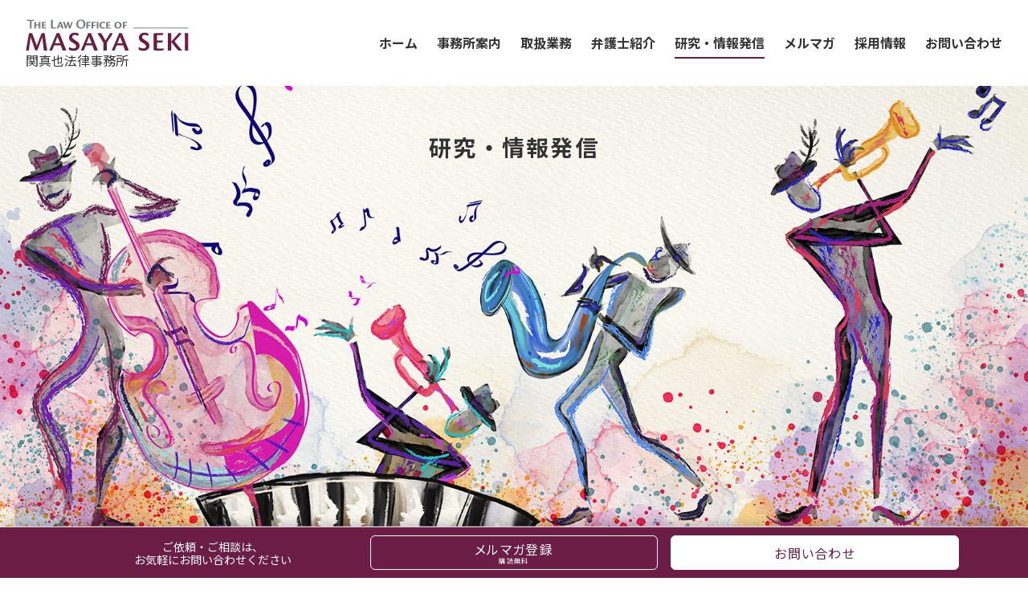

--- FILE ---
content_type: text/html; charset=UTF-8
request_url: https://www.mseki-law.com/archives/1220
body_size: 148343
content:
<!DOCTYPE html>
<html dir="ltr" lang="ja" prefix="og: https://ogp.me/ns#">
<head>
<meta charset="UTF-8">
<link rel="profile" href="https://gmpg.org/xfn/11">
<meta name="viewport" content="width=device-width, initial-scale=1">
<meta name="format-detection" content="telephone=no">
<link rel="preconnect" href="https://fonts.googleapis.com">
<link rel="preconnect" href="https://fonts.gstatic.com" crossorigin>
<!-- <link href="https://fonts.googleapis.com/css2?family=Noto+Sans+JP:wght@400;700&display=swap" rel="stylesheet"> -->
<link href="https://fonts.googleapis.com/css2?family=Noto+Sans+JP:wght@400;700" rel="stylesheet">
<link rel="stylesheet" href="https://cdn.jsdelivr.net/npm/yakuhanjp@3.4.1/dist/css/yakuhanjp_s-noto.min.css">
<title>XR・メタバースの法律相談：弁護士・関真也の資料集 - 関真也法律事務所</title>
<style>img:is([sizes="auto" i], [sizes^="auto," i]) { contain-intrinsic-size: 3000px 1500px }</style>
<!-- All in One SEO 4.8.5 - aioseo.com -->
<meta name="description" content="XR・メタバースの法務・知的財産に関する法律相談は関真也法律事務所まで。お問い合わせはこちら。 VTuber・" />
<meta name="robots" content="max-image-preview:large" />
<meta name="author" content="masayaseki"/>
<link rel="canonical" href="https://www.mseki-law.com/archives/1220" />
<meta name="generator" content="All in One SEO (AIOSEO) 4.8.5" />
<meta property="og:locale" content="ja_JP" />
<meta property="og:site_name" content="関真也法律事務所 - 関真也法律事務所は、 エンタテインメント・ファッション・テクノロジーの知財法務 を中心に取り扱っています。" />
<meta property="og:type" content="article" />
<meta property="og:title" content="XR・メタバースの法律相談：弁護士・関真也の資料集 - 関真也法律事務所" />
<meta property="og:description" content="XR・メタバースの法務・知的財産に関する法律相談は関真也法律事務所まで。お問い合わせはこちら。 VTuber・" />
<meta property="og:url" content="https://www.mseki-law.com/archives/1220" />
<meta property="og:image" content="https://www.mseki-law.com/wp/wp-content/uploads/2022/02/ogp.png" />
<meta property="og:image:secure_url" content="https://www.mseki-law.com/wp/wp-content/uploads/2022/02/ogp.png" />
<meta property="og:image:width" content="1200" />
<meta property="og:image:height" content="630" />
<meta property="article:published_time" content="2023-04-19T09:00:58+00:00" />
<meta property="article:modified_time" content="2025-12-12T00:58:10+00:00" />
<meta name="twitter:card" content="summary_large_image" />
<meta name="twitter:title" content="XR・メタバースの法律相談：弁護士・関真也の資料集 - 関真也法律事務所" />
<meta name="twitter:description" content="XR・メタバースの法務・知的財産に関する法律相談は関真也法律事務所まで。お問い合わせはこちら。 VTuber・" />
<meta name="twitter:image" content="https://www.mseki-law.com/wp/wp-content/uploads/2022/02/ogp.png" />
<script type="application/ld+json" class="aioseo-schema">
{"@context":"https:\/\/schema.org","@graph":[{"@type":"BlogPosting","@id":"https:\/\/www.mseki-law.com\/archives\/1220#blogposting","name":"XR\u30fb\u30e1\u30bf\u30d0\u30fc\u30b9\u306e\u6cd5\u5f8b\u76f8\u8ac7\uff1a\u5f01\u8b77\u58eb\u30fb\u95a2\u771f\u4e5f\u306e\u8cc7\u6599\u96c6 - \u95a2\u771f\u4e5f\u6cd5\u5f8b\u4e8b\u52d9\u6240","headline":"XR\u30fb\u30e1\u30bf\u30d0\u30fc\u30b9\u306e\u6cd5\u5f8b\u76f8\u8ac7\uff1a\u5f01\u8b77\u58eb\u30fb\u95a2\u771f\u4e5f\u306e\u8cc7\u6599\u96c6","author":{"@id":"#author"},"publisher":{"@id":"https:\/\/www.mseki-law.com\/#organization"},"image":{"@type":"ImageObject","url":"https:\/\/www.mseki-law.com\/wp\/wp-content\/uploads\/2023\/04\/Kyokasho_BusinessAndIPLawForVirtualSpace.jpg","@id":"https:\/\/www.mseki-law.com\/archives\/1220\/#articleImage","width":1031,"height":1500,"caption":"\u30d0\u30fc\u30c1\u30e3\u30eb\u7a7a\u9593\u306e\u30d3\u30b8\u30cd\u30b9\u3068\u77e5\u8ca1\u6cd5\u52d9\u306e\u6559\u79d1\u66f8"},"datePublished":"2023-04-19T18:00:58+09:00","dateModified":"2025-12-12T09:58:10+09:00","inLanguage":"ja","mainEntityOfPage":{"@id":"https:\/\/www.mseki-law.com\/archives\/1220#webpage"},"isPartOf":{"@id":"https:\/\/www.mseki-law.com\/archives\/1220#webpage"},"articleSection":"\u30a8\u30f3\u30bf\u30c6\u30a4\u30f3\u30e1\u30f3\u30c8, \u5546\u6a19\u6cd5, \u5951\u7d04\u30fb\u5229\u7528\u898f\u7d04, \u30d5\u30a1\u30c3\u30b7\u30e7\u30f3\u30ed\u30fc, XR(VR\/AR\/MR)\u30fb\u30e1\u30bf\u30d0\u30fc\u30b9\u30fb\u30c7\u30b8\u30bf\u30eb\u30c4\u30a4\u30f3\u30fbNFT, YouTuber\/VTuber\/\u30a4\u30f3\u30d5\u30eb\u30a8\u30f3\u30b5\u30fc, \u77e5\u7684\u8ca1\u7523"},{"@type":"BreadcrumbList","@id":"https:\/\/www.mseki-law.com\/archives\/1220#breadcrumblist","itemListElement":[{"@type":"ListItem","@id":"https:\/\/www.mseki-law.com#listItem","position":1,"name":"\u30db\u30fc\u30e0","item":"https:\/\/www.mseki-law.com","nextItem":{"@type":"ListItem","@id":"https:\/\/www.mseki-law.com\/archives\/category\/entertainment#listItem","name":"\u30a8\u30f3\u30bf\u30c6\u30a4\u30f3\u30e1\u30f3\u30c8"}},{"@type":"ListItem","@id":"https:\/\/www.mseki-law.com\/archives\/category\/entertainment#listItem","position":2,"name":"\u30a8\u30f3\u30bf\u30c6\u30a4\u30f3\u30e1\u30f3\u30c8","item":"https:\/\/www.mseki-law.com\/archives\/category\/entertainment","nextItem":{"@type":"ListItem","@id":"https:\/\/www.mseki-law.com\/archives\/1220#listItem","name":"XR\u30fb\u30e1\u30bf\u30d0\u30fc\u30b9\u306e\u6cd5\u5f8b\u76f8\u8ac7\uff1a\u5f01\u8b77\u58eb\u30fb\u95a2\u771f\u4e5f\u306e\u8cc7\u6599\u96c6"},"previousItem":{"@type":"ListItem","@id":"https:\/\/www.mseki-law.com#listItem","name":"\u30db\u30fc\u30e0"}},{"@type":"ListItem","@id":"https:\/\/www.mseki-law.com\/archives\/1220#listItem","position":3,"name":"XR\u30fb\u30e1\u30bf\u30d0\u30fc\u30b9\u306e\u6cd5\u5f8b\u76f8\u8ac7\uff1a\u5f01\u8b77\u58eb\u30fb\u95a2\u771f\u4e5f\u306e\u8cc7\u6599\u96c6","previousItem":{"@type":"ListItem","@id":"https:\/\/www.mseki-law.com\/archives\/category\/entertainment#listItem","name":"\u30a8\u30f3\u30bf\u30c6\u30a4\u30f3\u30e1\u30f3\u30c8"}}]},{"@type":"Organization","@id":"https:\/\/www.mseki-law.com\/#organization","name":"\u95a2\u771f\u4e5f\u6cd5\u5f8b\u4e8b\u52d9\u6240","description":"\u95a2\u771f\u4e5f\u6cd5\u5f8b\u4e8b\u52d9\u6240\u306f\u3001 \u30a8\u30f3\u30bf\u30c6\u30a4\u30f3\u30e1\u30f3\u30c8\u30fb\u30d5\u30a1\u30c3\u30b7\u30e7\u30f3\u30fb\u30c6\u30af\u30ce\u30ed\u30b8\u30fc\u306e\u77e5\u8ca1\u6cd5\u52d9 \u3092\u4e2d\u5fc3\u306b\u53d6\u308a\u6271\u3063\u3066\u3044\u307e\u3059\u3002","url":"https:\/\/www.mseki-law.com\/"},{"@type":"Person","@id":"#author","name":"masayaseki"},{"@type":"WebPage","@id":"https:\/\/www.mseki-law.com\/archives\/1220#webpage","url":"https:\/\/www.mseki-law.com\/archives\/1220","name":"XR\u30fb\u30e1\u30bf\u30d0\u30fc\u30b9\u306e\u6cd5\u5f8b\u76f8\u8ac7\uff1a\u5f01\u8b77\u58eb\u30fb\u95a2\u771f\u4e5f\u306e\u8cc7\u6599\u96c6 - \u95a2\u771f\u4e5f\u6cd5\u5f8b\u4e8b\u52d9\u6240","description":"XR\u30fb\u30e1\u30bf\u30d0\u30fc\u30b9\u306e\u6cd5\u52d9\u30fb\u77e5\u7684\u8ca1\u7523\u306b\u95a2\u3059\u308b\u6cd5\u5f8b\u76f8\u8ac7\u306f\u95a2\u771f\u4e5f\u6cd5\u5f8b\u4e8b\u52d9\u6240\u307e\u3067\u3002\u304a\u554f\u3044\u5408\u308f\u305b\u306f\u3053\u3061\u3089\u3002 VTuber\u30fb","inLanguage":"ja","isPartOf":{"@id":"https:\/\/www.mseki-law.com\/#website"},"breadcrumb":{"@id":"https:\/\/www.mseki-law.com\/archives\/1220#breadcrumblist"},"datePublished":"2023-04-19T18:00:58+09:00","dateModified":"2025-12-12T09:58:10+09:00"},{"@type":"WebSite","@id":"https:\/\/www.mseki-law.com\/#website","url":"https:\/\/www.mseki-law.com\/","name":"\u95a2\u771f\u4e5f\u6cd5\u5f8b\u4e8b\u52d9\u6240","description":"\u95a2\u771f\u4e5f\u6cd5\u5f8b\u4e8b\u52d9\u6240\u306f\u3001 \u30a8\u30f3\u30bf\u30c6\u30a4\u30f3\u30e1\u30f3\u30c8\u30fb\u30d5\u30a1\u30c3\u30b7\u30e7\u30f3\u30fb\u30c6\u30af\u30ce\u30ed\u30b8\u30fc\u306e\u77e5\u8ca1\u6cd5\u52d9 \u3092\u4e2d\u5fc3\u306b\u53d6\u308a\u6271\u3063\u3066\u3044\u307e\u3059\u3002","inLanguage":"ja","publisher":{"@id":"https:\/\/www.mseki-law.com\/#organization"}}]}
</script>
<!-- All in One SEO -->
<link rel='dns-prefetch' href='//www.googletagmanager.com' />
<script defer src="[data-uri]"></script>
<style id='wp-emoji-styles-inline-css' type='text/css'>
img.wp-smiley, img.emoji {
display: inline !important;
border: none !important;
box-shadow: none !important;
height: 1em !important;
width: 1em !important;
margin: 0 0.07em !important;
vertical-align: -0.1em !important;
background: none !important;
padding: 0 !important;
}
</style>
<link rel='stylesheet' id='wp-block-library-css' href='https://www.mseki-law.com/wp/wp-includes/css/dist/block-library/style.min.css?ver=6.7.4' type='text/css' media='all' />
<style id='classic-theme-styles-inline-css' type='text/css'>
/*! This file is auto-generated */
.wp-block-button__link{color:#fff;background-color:#32373c;border-radius:9999px;box-shadow:none;text-decoration:none;padding:calc(.667em + 2px) calc(1.333em + 2px);font-size:1.125em}.wp-block-file__button{background:#32373c;color:#fff;text-decoration:none}
</style>
<style id='global-styles-inline-css' type='text/css'>
:root{--wp--preset--aspect-ratio--square: 1;--wp--preset--aspect-ratio--4-3: 4/3;--wp--preset--aspect-ratio--3-4: 3/4;--wp--preset--aspect-ratio--3-2: 3/2;--wp--preset--aspect-ratio--2-3: 2/3;--wp--preset--aspect-ratio--16-9: 16/9;--wp--preset--aspect-ratio--9-16: 9/16;--wp--preset--color--black: #000000;--wp--preset--color--cyan-bluish-gray: #abb8c3;--wp--preset--color--white: #ffffff;--wp--preset--color--pale-pink: #f78da7;--wp--preset--color--vivid-red: #cf2e2e;--wp--preset--color--luminous-vivid-orange: #ff6900;--wp--preset--color--luminous-vivid-amber: #fcb900;--wp--preset--color--light-green-cyan: #7bdcb5;--wp--preset--color--vivid-green-cyan: #00d084;--wp--preset--color--pale-cyan-blue: #8ed1fc;--wp--preset--color--vivid-cyan-blue: #0693e3;--wp--preset--color--vivid-purple: #9b51e0;--wp--preset--gradient--vivid-cyan-blue-to-vivid-purple: linear-gradient(135deg,rgba(6,147,227,1) 0%,rgb(155,81,224) 100%);--wp--preset--gradient--light-green-cyan-to-vivid-green-cyan: linear-gradient(135deg,rgb(122,220,180) 0%,rgb(0,208,130) 100%);--wp--preset--gradient--luminous-vivid-amber-to-luminous-vivid-orange: linear-gradient(135deg,rgba(252,185,0,1) 0%,rgba(255,105,0,1) 100%);--wp--preset--gradient--luminous-vivid-orange-to-vivid-red: linear-gradient(135deg,rgba(255,105,0,1) 0%,rgb(207,46,46) 100%);--wp--preset--gradient--very-light-gray-to-cyan-bluish-gray: linear-gradient(135deg,rgb(238,238,238) 0%,rgb(169,184,195) 100%);--wp--preset--gradient--cool-to-warm-spectrum: linear-gradient(135deg,rgb(74,234,220) 0%,rgb(151,120,209) 20%,rgb(207,42,186) 40%,rgb(238,44,130) 60%,rgb(251,105,98) 80%,rgb(254,248,76) 100%);--wp--preset--gradient--blush-light-purple: linear-gradient(135deg,rgb(255,206,236) 0%,rgb(152,150,240) 100%);--wp--preset--gradient--blush-bordeaux: linear-gradient(135deg,rgb(254,205,165) 0%,rgb(254,45,45) 50%,rgb(107,0,62) 100%);--wp--preset--gradient--luminous-dusk: linear-gradient(135deg,rgb(255,203,112) 0%,rgb(199,81,192) 50%,rgb(65,88,208) 100%);--wp--preset--gradient--pale-ocean: linear-gradient(135deg,rgb(255,245,203) 0%,rgb(182,227,212) 50%,rgb(51,167,181) 100%);--wp--preset--gradient--electric-grass: linear-gradient(135deg,rgb(202,248,128) 0%,rgb(113,206,126) 100%);--wp--preset--gradient--midnight: linear-gradient(135deg,rgb(2,3,129) 0%,rgb(40,116,252) 100%);--wp--preset--font-size--small: 13px;--wp--preset--font-size--medium: 20px;--wp--preset--font-size--large: 36px;--wp--preset--font-size--x-large: 42px;--wp--preset--spacing--20: 0.44rem;--wp--preset--spacing--30: 0.67rem;--wp--preset--spacing--40: 1rem;--wp--preset--spacing--50: 1.5rem;--wp--preset--spacing--60: 2.25rem;--wp--preset--spacing--70: 3.38rem;--wp--preset--spacing--80: 5.06rem;--wp--preset--shadow--natural: 6px 6px 9px rgba(0, 0, 0, 0.2);--wp--preset--shadow--deep: 12px 12px 50px rgba(0, 0, 0, 0.4);--wp--preset--shadow--sharp: 6px 6px 0px rgba(0, 0, 0, 0.2);--wp--preset--shadow--outlined: 6px 6px 0px -3px rgba(255, 255, 255, 1), 6px 6px rgba(0, 0, 0, 1);--wp--preset--shadow--crisp: 6px 6px 0px rgba(0, 0, 0, 1);}:where(.is-layout-flex){gap: 0.5em;}:where(.is-layout-grid){gap: 0.5em;}body .is-layout-flex{display: flex;}.is-layout-flex{flex-wrap: wrap;align-items: center;}.is-layout-flex > :is(*, div){margin: 0;}body .is-layout-grid{display: grid;}.is-layout-grid > :is(*, div){margin: 0;}:where(.wp-block-columns.is-layout-flex){gap: 2em;}:where(.wp-block-columns.is-layout-grid){gap: 2em;}:where(.wp-block-post-template.is-layout-flex){gap: 1.25em;}:where(.wp-block-post-template.is-layout-grid){gap: 1.25em;}.has-black-color{color: var(--wp--preset--color--black) !important;}.has-cyan-bluish-gray-color{color: var(--wp--preset--color--cyan-bluish-gray) !important;}.has-white-color{color: var(--wp--preset--color--white) !important;}.has-pale-pink-color{color: var(--wp--preset--color--pale-pink) !important;}.has-vivid-red-color{color: var(--wp--preset--color--vivid-red) !important;}.has-luminous-vivid-orange-color{color: var(--wp--preset--color--luminous-vivid-orange) !important;}.has-luminous-vivid-amber-color{color: var(--wp--preset--color--luminous-vivid-amber) !important;}.has-light-green-cyan-color{color: var(--wp--preset--color--light-green-cyan) !important;}.has-vivid-green-cyan-color{color: var(--wp--preset--color--vivid-green-cyan) !important;}.has-pale-cyan-blue-color{color: var(--wp--preset--color--pale-cyan-blue) !important;}.has-vivid-cyan-blue-color{color: var(--wp--preset--color--vivid-cyan-blue) !important;}.has-vivid-purple-color{color: var(--wp--preset--color--vivid-purple) !important;}.has-black-background-color{background-color: var(--wp--preset--color--black) !important;}.has-cyan-bluish-gray-background-color{background-color: var(--wp--preset--color--cyan-bluish-gray) !important;}.has-white-background-color{background-color: var(--wp--preset--color--white) !important;}.has-pale-pink-background-color{background-color: var(--wp--preset--color--pale-pink) !important;}.has-vivid-red-background-color{background-color: var(--wp--preset--color--vivid-red) !important;}.has-luminous-vivid-orange-background-color{background-color: var(--wp--preset--color--luminous-vivid-orange) !important;}.has-luminous-vivid-amber-background-color{background-color: var(--wp--preset--color--luminous-vivid-amber) !important;}.has-light-green-cyan-background-color{background-color: var(--wp--preset--color--light-green-cyan) !important;}.has-vivid-green-cyan-background-color{background-color: var(--wp--preset--color--vivid-green-cyan) !important;}.has-pale-cyan-blue-background-color{background-color: var(--wp--preset--color--pale-cyan-blue) !important;}.has-vivid-cyan-blue-background-color{background-color: var(--wp--preset--color--vivid-cyan-blue) !important;}.has-vivid-purple-background-color{background-color: var(--wp--preset--color--vivid-purple) !important;}.has-black-border-color{border-color: var(--wp--preset--color--black) !important;}.has-cyan-bluish-gray-border-color{border-color: var(--wp--preset--color--cyan-bluish-gray) !important;}.has-white-border-color{border-color: var(--wp--preset--color--white) !important;}.has-pale-pink-border-color{border-color: var(--wp--preset--color--pale-pink) !important;}.has-vivid-red-border-color{border-color: var(--wp--preset--color--vivid-red) !important;}.has-luminous-vivid-orange-border-color{border-color: var(--wp--preset--color--luminous-vivid-orange) !important;}.has-luminous-vivid-amber-border-color{border-color: var(--wp--preset--color--luminous-vivid-amber) !important;}.has-light-green-cyan-border-color{border-color: var(--wp--preset--color--light-green-cyan) !important;}.has-vivid-green-cyan-border-color{border-color: var(--wp--preset--color--vivid-green-cyan) !important;}.has-pale-cyan-blue-border-color{border-color: var(--wp--preset--color--pale-cyan-blue) !important;}.has-vivid-cyan-blue-border-color{border-color: var(--wp--preset--color--vivid-cyan-blue) !important;}.has-vivid-purple-border-color{border-color: var(--wp--preset--color--vivid-purple) !important;}.has-vivid-cyan-blue-to-vivid-purple-gradient-background{background: var(--wp--preset--gradient--vivid-cyan-blue-to-vivid-purple) !important;}.has-light-green-cyan-to-vivid-green-cyan-gradient-background{background: var(--wp--preset--gradient--light-green-cyan-to-vivid-green-cyan) !important;}.has-luminous-vivid-amber-to-luminous-vivid-orange-gradient-background{background: var(--wp--preset--gradient--luminous-vivid-amber-to-luminous-vivid-orange) !important;}.has-luminous-vivid-orange-to-vivid-red-gradient-background{background: var(--wp--preset--gradient--luminous-vivid-orange-to-vivid-red) !important;}.has-very-light-gray-to-cyan-bluish-gray-gradient-background{background: var(--wp--preset--gradient--very-light-gray-to-cyan-bluish-gray) !important;}.has-cool-to-warm-spectrum-gradient-background{background: var(--wp--preset--gradient--cool-to-warm-spectrum) !important;}.has-blush-light-purple-gradient-background{background: var(--wp--preset--gradient--blush-light-purple) !important;}.has-blush-bordeaux-gradient-background{background: var(--wp--preset--gradient--blush-bordeaux) !important;}.has-luminous-dusk-gradient-background{background: var(--wp--preset--gradient--luminous-dusk) !important;}.has-pale-ocean-gradient-background{background: var(--wp--preset--gradient--pale-ocean) !important;}.has-electric-grass-gradient-background{background: var(--wp--preset--gradient--electric-grass) !important;}.has-midnight-gradient-background{background: var(--wp--preset--gradient--midnight) !important;}.has-small-font-size{font-size: var(--wp--preset--font-size--small) !important;}.has-medium-font-size{font-size: var(--wp--preset--font-size--medium) !important;}.has-large-font-size{font-size: var(--wp--preset--font-size--large) !important;}.has-x-large-font-size{font-size: var(--wp--preset--font-size--x-large) !important;}
:where(.wp-block-post-template.is-layout-flex){gap: 1.25em;}:where(.wp-block-post-template.is-layout-grid){gap: 1.25em;}
:where(.wp-block-columns.is-layout-flex){gap: 2em;}:where(.wp-block-columns.is-layout-grid){gap: 2em;}
:root :where(.wp-block-pullquote){font-size: 1.5em;line-height: 1.6;}
</style>
<link rel='stylesheet' id='contact-form-7-css' href='https://www.mseki-law.com/wp/wp-content/cache/autoptimize/css/autoptimize_single_64ac31699f5326cb3c76122498b76f66.css?ver=6.1.1' type='text/css' media='all' />
<link rel='stylesheet' id='load_style-css' href='https://www.mseki-law.com/wp/wp-content/cache/autoptimize/css/autoptimize_single_11c79ce8a9a0128603b25ff5983eb376.css?ver=1.0.1.1619620763' type='text/css' media='all' />
<link rel='stylesheet' id='print-css' href='https://www.mseki-law.com/wp/wp-content/cache/autoptimize/css/autoptimize_single_3284ff8c4e14fe982df860eaccf4f9c7.css?ver=1.0.1.1619620763' type='text/css' media='print' />
<link rel='stylesheet' id='fancybox-css' href='https://www.mseki-law.com/wp/wp-content/plugins/easy-fancybox/fancybox/1.5.4/jquery.fancybox.min.css?ver=6.7.4' type='text/css' media='screen' />
<style id='fancybox-inline-css' type='text/css'>
#fancybox-outer{background:#ffffff}#fancybox-content{background:#ffffff;border-color:#ffffff;color:#000000;}#fancybox-title,#fancybox-title-float-main{color:#fff}
</style>
<script type="text/javascript" src="https://www.mseki-law.com/wp/wp-includes/js/jquery/jquery.min.js?ver=3.7.1" id="jquery-core-js"></script>
<script defer type="text/javascript" src="https://www.mseki-law.com/wp/wp-includes/js/jquery/jquery-migrate.min.js?ver=3.4.1" id="jquery-migrate-js"></script>
<!-- Site Kit によって追加された Google タグ（gtag.js）スニペット -->
<!-- Google アナリティクス スニペット (Site Kit が追加) -->
<script defer type="text/javascript" src="https://www.googletagmanager.com/gtag/js?id=G-6GL2NYF09R" id="google_gtagjs-js"></script>
<script defer id="google_gtagjs-js-after" src="[data-uri]"></script>
<link rel="https://api.w.org/" href="https://www.mseki-law.com/wp-json/" /><link rel="alternate" title="JSON" type="application/json" href="https://www.mseki-law.com/wp-json/wp/v2/posts/1220" /><meta name="generator" content="WordPress 6.7.4" />
<link rel='shortlink' href='https://www.mseki-law.com/?p=1220' />
<link rel="alternate" title="oEmbed (JSON)" type="application/json+oembed" href="https://www.mseki-law.com/wp-json/oembed/1.0/embed?url=https%3A%2F%2Fwww.mseki-law.com%2Farchives%2F1220" />
<link rel="alternate" title="oEmbed (XML)" type="text/xml+oembed" href="https://www.mseki-law.com/wp-json/oembed/1.0/embed?url=https%3A%2F%2Fwww.mseki-law.com%2Farchives%2F1220&#038;format=xml" />
<meta name="generator" content="Site Kit by Google 1.159.0" /><style>
.grecaptcha-badge { visibility:hidden; }
</style>
</head><!-- /head -->
<body class="post-template-default single single-post postid-1220 single-format-standard dl-blog dl-category-entertainment dl-category-%e5%95%86%e6%a8%99%e6%b3%95 dl-category-%e5%a5%91%e7%b4%84%e3%83%bb%e5%88%a9%e7%94%a8%e8%a6%8f%e7%b4%84 dl-category-fashion_law dl-category-metaverse dl-category-influencer dl-category-intellectual_property">
<div class="skip-link screen-reader-text"><a href="#content" title="コンテンツへスキップ">コンテンツへスキップ</a></div>
<header class="header">
<div class="container--header container-fluid">
<div class="header-identity">
<p class="site-name"><a href="https://www.mseki-law.com/"><img src="https://www.mseki-law.com/wp/wp-content/themes/msekilaw/images/logo.svg?t=1632665589" title="関真也法律事務所" alt="関真也法律事務所" width="230" height="46"></a></p>			<span class="site-name__text"><a href="https://www.mseki-law.com/">関真也法律事務所</a></span>
</div>
<div class="container--header-menu">
<div class="header-main-nav">
<nav class="header-main-menu-wrapper"><ul id="header-main-menu" class="menu-vertical"><li id="menu-item-44" class="menu-item menu-item-type-post_type menu-item-object-page menu-item-home menu-item-44"><a href="https://www.mseki-law.com/">ホーム</a></li>
<li id="menu-item-48" class="menu-item menu-item-type-post_type menu-item-object-page menu-item-48"><a href="https://www.mseki-law.com/office">事務所案内</a></li>
<li id="menu-item-46" class="menu-item menu-item-type-post_type menu-item-object-page menu-item-46"><a href="https://www.mseki-law.com/practices">取扱業務</a></li>
<li id="menu-item-47" class="menu-item menu-item-type-post_type menu-item-object-page menu-item-47"><a href="https://www.mseki-law.com/lawyer">弁護士紹介</a></li>
<li id="menu-item-45" class="menu-item menu-item-type-post_type menu-item-object-page current_page_parent menu-item-45"><a href="https://www.mseki-law.com/insights">研究・情報発信</a></li>
<li id="menu-item-49" class="menu-item menu-item-type-post_type menu-item-object-page menu-item-49"><a href="https://www.mseki-law.com/mailmagazine">メルマガ</a></li>
<li id="menu-item-2018" class="menu-item menu-item-type-post_type menu-item-object-page menu-item-2018"><a href="https://www.mseki-law.com/recruit">採用情報</a></li>
<li id="menu-item-646" class="menu-item menu-item-type-post_type menu-item-object-page menu-item-646"><a href="https://www.mseki-law.com/contact">お問い合わせ</a></li>
</ul></nav>			</div>
</div>
<button class="menu-toggle"><i class="icon-menu"></i><span>Menu</span></button>
</div>
<div class="header-sub-nav">
<nav class="header-sub-menu-wrapper"><ul id="header-sub-menu" class="menu-inline"><li id="menu-item-519" class="menu-item menu-item-type-custom menu-item-object-custom menu-item-519"><a href="https://www.mseki-law.com/en/">English site</a></li>
</ul></nav>	</div>
<div class="eyecatch">
<div class="eyecatch-background">
<img src="https://www.mseki-law.com/wp/wp-content/themes/msekilaw/images/hero/hero_blog.jpg" width="1680" height="720" >
</div>
<div class="eyecatch-foreground"><div class="inner">
<div class="eyecatch-message">
<div class="eyecatch-message__group-title"><span>研究・情報発信</span></div>
</div>
</div></div>
</div>
<div class="bcn"><div class="container--bcn">
<div class="breadcrumb"><!-- Breadcrumb NavXT 7.4.1 -->
<span property="itemListElement" typeof="ListItem"><a property="item" typeof="WebPage" title="Go to 関真也法律事務所." href="https://www.mseki-law.com" class="home" ><span property="name">ホーム</span></a><meta property="position" content="1"></span> &gt; <span property="itemListElement" typeof="ListItem"><a property="item" typeof="WebPage" title="Go to 研究・情報発信." href="https://www.mseki-law.com/insights" class="post-root post post-post" ><span property="name">研究・情報発信</span></a><meta property="position" content="2"></span> &gt; <span property="itemListElement" typeof="ListItem"><a property="item" typeof="WebPage" title="Go to the エンタテインメント category archives." href="https://www.mseki-law.com/archives/category/entertainment" class="taxonomy category" ><span property="name">エンタテインメント</span></a><meta property="position" content="3"></span> &gt; <span property="itemListElement" typeof="ListItem"><span property="name" class="post post-post current-item">XR・メタバースの法律相談：弁護士・関真也の資料集</span><meta property="url" content="https://www.mseki-law.com/archives/1220"><meta property="position" content="4"></span></div>
</div></div>
</header><!--  /.header  -->
<div class="content content-blog post_category_entertainment"><div class="container">
<div class="row">
<main class="main col-xs-12 col-s-12 col-m-8 col-m-offset-2 col-l-6 col-l-offset-3">
<!-- post -->
<article id="post-1220" class="entry post-1220 post type-post status-publish format-standard hentry category-entertainment category-81 category-72 category-fashion_law category-metaverse category-influencer category-intellectual_property wpautop">
<header class="page-header">
<h1 class="entry-title">XR・メタバースの法律相談：弁護士・関真也の資料集</h1>    </header>
<div class="entry-content">
<div class="entry">
<p><span style="color: #333333;">XR・メタバースの法務・知的財産に関する法律相談は関真也法律事務所まで。お問い合わせは<a href="https://www.mseki-law.com/contact" target="_blank" rel="noopener" style="color: #333333;">こちら</a>。</span></p>
<p><span style="color: #333333;">VTuber・アバター、デジタルツイン、ARクラウド、AI、NFT、さらには動き・技能・経験・触覚・味覚・嗅覚のデジタル再現・保存・共有をはじめとする人間拡張などの関連分野を含め、XR・メタバースに関する契約書対応、紛争対応、新規事業構築等の法務・知的財産問題に幅広く対応しております。</span></p>
<p><span style="color: #333333;">このページでは、メタバース法務に関する弊所の取組みと研究実績等をご紹介致します。</span></p>
<p><span style="text-decoration: underline; color: #333333;"><strong>メタバースと知財法務</strong></span></p>
<p><em><span style="color: #808080;">&#8220;IP and Law for New World&#8221;</span></em></p>
<p>「<span style="color: #333333;">メタバース」は、エンタテインメント、スポーツ、ファッション、芸術、観光、スマートシティ、製造、建設・不動産、医療・福祉、物流・倉庫、小売、広告、教育等の幅広い産業界から改めて注目されるようになりました。生成AI、空間コンピューティング、バーチャルヒューマン、サイバネティックアバター、デジタルツイン、Web3、NFT等の周辺技術への注目もあいまって、国内外での法整備が急速に進められつつあります。また、概念やビジネスモデルが凄まじい勢いで更新され、進化し続けています。</span></p>
<p><span style="color: #333333;">このため、「メタバース」ビジネスにはこれまでと全く異なる重大な法的リスクが潜んでいるのではないかという心配される方も少なくありません。</span></p>
<p><span style="text-decoration: underline; color: #333333;"><strong>実務・研究・政策提言の三本柱</strong></span></p>
<p><span style="color: #808080;">XR・メタバースの知財法務に関する実務・研究・政策提言の各分野において積み重ねた経験・実績を活かし、メタバース関連領域を切り拓くクライアント様のために、たしかな理論的基盤に裏打ちされ、かつ、最新の技術・ビジネス動向に対応した最先端のリーガルサービスを提供します。</span></p>
<p>関真也弁護士は、弁護士資格を取得した当初から、著作権・商標権・意匠権・不正競争・特許権等の知的財産権・契約処理、トラブル・紛争対応等を中心に、コンテンツ、ファッション及びITに関連する法務を専門的に取り扱い、国内屈指の大手総合エンタテインメント企業の知財法務部担当部長を務めた経験も有しています。そして、「VR/AR元年」といわれた2016年ころから、バーチャルリアリティ（VR）、拡張現実（AR） を含むXR及びメタバースに関する法律の実務と学術的な研究活動を継続的に積み重ね、今では、出版社、アニメ制作会社、編集プロダクション、ゲーム会社、漫画家、イラストレーター、キャラクターデザイナー、アーティスト、タレント、インフルエンサー、モデル等のコンテンツの創出に関わる企業・個人のほか、メタバース・プラットフォーム、メタバースに関するシステムやコンテンツの開発・制作を受託するデベロッパーやエンジニア、アバター・ワールド・アイテム等のクリエイター、NFTマーケットプレイス、NFTプロジェクト運営者、VTuberやその所属事務所・配信プラットフォーム等、メタバース産業に参入する幅広いクライアント様から、新規事業の立上げ、知的財産、契約、トラブル・紛争対応等に関する法律相談をお受けしています。</p>
<p>関真也弁護士は、XR・メタバースの技術とビジネスを理解し、それに寄り添ったリーガルサービスを提供することができるよう研鑽を積み重ねており、日本バーチャルリアリティ学会上級VR技術者の認定を受けているほか、一般社団法人XRコンソーシアムの監事並びに社会的課題ワーキンググループ、メタバースワーキンググループ及び3Dスキャンワーキンググループの各座長を務めるなど、XR・メタバースの技術とビジネスの理解に努めるとともに、ガイドラインの策定を主導することによってわが国XR・メタバース産業の普及・発展に寄与すべく取り組んでいます。</p>
<p>また、関真也弁護士は、経済産業省「Web3.0時代におけるクリエイターエコノミーの創出に係る研究会」、経済産業省・ファッション未来研究会「ファッションローWG」でそれぞれ委員を務めるなど、メタバース、NFT、Web3.0、デジタルファッション等の普及・社会実装等に向けた論点整理・ルールメイキングに関わる公益活動にも尽力しています。</p>
<p>このように、関真也弁護士は、当該分野に関する知的財産法の実務・研究・政策提言の各分野において、弁護士の中でも特に際立った経験・実績を有していると自負しております。これらを活かし、メタバース関連領域を切り拓くクライアント様のために、たしかな理論的基盤に裏打ちされ、かつ、最新の技術・ビジネス動向に対応した最先端のリーガルサービスを提供致します。</p>
<p><span style="text-decoration: underline;"><strong>資料集：「XR・メタバースの法律相談」編</strong></span></p>
<p><span style="color: #808080;">このページでは、関真也弁護士が著書・論文・解説記事・インタビュー・セミナー等を通じて発信するXR・メタバース関連の知財法務情報を以下のとおり一覧にまとめるとともに、今後の研究会・セミナー等のご案内を致します。</span></p>
<p><span style="color: #808080;">資料へのリンクも設置しておりますので、気になるものを是非チェックしてみて下さい。</span></p>
<p><strong>著書・ガイドライン等</strong></p>
<ul>
<li><span style="color: #000000;">「<a href="https://www.amazon.co.jp/dp/4539730444" target="_blank" rel="noopener">バーチャル空間のビジネスと知財法務の教科書</a>」（共編著、日本法令、2024年）<br />
</span>※関真也弁護士が編集代表を務めました。</li>
</ul>
<p><img fetchpriority="high" decoding="async" src="https://www.mseki-law.com/wp/wp-content/uploads/2023/04/Kyokasho_BusinessAndIPLawForVirtualSpace-704x1024.jpg" alt="" width="704" height="1024" class="aligncenter wp-image-1708 size-large" srcset="https://www.mseki-law.com/wp/wp-content/uploads/2023/04/Kyokasho_BusinessAndIPLawForVirtualSpace-704x1024.jpg 704w, https://www.mseki-law.com/wp/wp-content/uploads/2023/04/Kyokasho_BusinessAndIPLawForVirtualSpace-206x300.jpg 206w, https://www.mseki-law.com/wp/wp-content/uploads/2023/04/Kyokasho_BusinessAndIPLawForVirtualSpace-768x1117.jpg 768w, https://www.mseki-law.com/wp/wp-content/uploads/2023/04/Kyokasho_BusinessAndIPLawForVirtualSpace-300x436.jpg 300w, https://www.mseki-law.com/wp/wp-content/uploads/2023/04/Kyokasho_BusinessAndIPLawForVirtualSpace-600x873.jpg 600w, https://www.mseki-law.com/wp/wp-content/uploads/2023/04/Kyokasho_BusinessAndIPLawForVirtualSpace-900x1309.jpg 900w, https://www.mseki-law.com/wp/wp-content/uploads/2023/04/Kyokasho_BusinessAndIPLawForVirtualSpace.jpg 1031w" sizes="(max-width: 704px) 100vw, 704px" /></p>
<p><span style="color: #999999;"><strong><span class="a-text-bold">XR・メタバース・Web3のビジネスモデル、知的財産、契約、データ保護、ユーザー・アバター保護</span></strong></span></p>
<p>バーチャル空間でのビジネスが注目され、市場が急成長を続けるなか、現行法はバーチャル空間に対応しきれていない（想定していない）面があるため、実務担当者としては、どのような課題・問題が発生し得るのか、実際に起こっているのかを知り、対策をとる必要があります。<br />
本書は、ビジネス展開に向けての論点・課題と解決策を、経営者、研究者、実務家らそれぞれの視点から、わかりやすく解説。新時代のテクノロジーを活かした社会がどのように作り出されていくのかを知ることができます。</p>
<p>《<a href="https://www.amazon.co.jp/dp/4539730444" target="_blank" rel="noopener">Amazon</a>》《<a href="https://www.hanmoto.com/bd/isbn/9784539730447" target="_blank" rel="noopener">版元ドットコム</a>》</p>
<p>&nbsp;</p>
<ul>
<li><span style="color: #000000;">「<a href="https://www.shojihomu.co.jp/publishing/details?publish_id=5357&amp;cd=3052&amp;state=forthcoming" target="_blank" rel="noopener">ビジネスのためのメタバース入門～メタバース・リアル・オンラインの選択と法実務</a>」（共編著、商事法務、2023年）</span></li>
</ul>
<p><a href="https://www.amazon.co.jp/dp/4785730528" target="_blank" rel="noopener"><img decoding="async" src="https://www.mseki-law.com/wp/wp-content/uploads/2023/04/ビジネスのためのメタバース入門-722x1024.jpg" alt="" width="722" height="1024" class="aligncenter size-large wp-image-1575" srcset="https://www.mseki-law.com/wp/wp-content/uploads/2023/04/ビジネスのためのメタバース入門-722x1024.jpg 722w, https://www.mseki-law.com/wp/wp-content/uploads/2023/04/ビジネスのためのメタバース入門-212x300.jpg 212w, https://www.mseki-law.com/wp/wp-content/uploads/2023/04/ビジネスのためのメタバース入門-768x1089.jpg 768w, https://www.mseki-law.com/wp/wp-content/uploads/2023/04/ビジネスのためのメタバース入門-1083x1536.jpg 1083w, https://www.mseki-law.com/wp/wp-content/uploads/2023/04/ビジネスのためのメタバース入門-1444x2048.jpg 1444w, https://www.mseki-law.com/wp/wp-content/uploads/2023/04/ビジネスのためのメタバース入門-300x425.jpg 300w, https://www.mseki-law.com/wp/wp-content/uploads/2023/04/ビジネスのためのメタバース入門-600x851.jpg 600w, https://www.mseki-law.com/wp/wp-content/uploads/2023/04/ビジネスのためのメタバース入門-900x1276.jpg 900w, https://www.mseki-law.com/wp/wp-content/uploads/2023/04/ビジネスのためのメタバース入門-1200x1702.jpg 1200w, https://www.mseki-law.com/wp/wp-content/uploads/2023/04/ビジネスのためのメタバース入門.jpg 1749w" sizes="(max-width: 722px) 100vw, 722px" /></a></p>
<p>&nbsp;</p>
<p><span style="color: #999999;">メタバースをビジネスで使うための本！</span></p>
<p><span style="color: #808080;">今、ビジネスの実現方法には、メタバース・リアル・オンラインの3つの選択肢がある。「働く・学ぶ」「売る」「体験する」「広告する」の場面ごとにそれぞれの特徴を、法規制、実務、技術面に通じたグリー法務担当者と弁護士陣がやさしく解説。メタバースでのビジネス参入を検討するための必読書（<a href="https://www.shojihomu.co.jp/publishing/details?publish_id=5357&amp;cd=3052&amp;state=forthcoming" target="_blank" rel="noopener">商事法務HP</a>より）。</span></p>
<p>《<a href="https://www.shojihomu.co.jp/publishing/details?publish_id=5357&amp;cd=3052&amp;state=forthcoming" target="_blank" rel="noopener">商事法務HP</a>》《<a href="https://www.amazon.co.jp/dp/4785730528/" target="_blank" rel="noopener">Amazon</a>》</p>
<p>&nbsp;</p>
<ul>
<li><span style="color: #000000;">関真也「XR・メタバースの知財法務」（中央経済社、2022年）</span></li>
</ul>
<p><iframe title="XR・メタバースの知財法務" type="text/html" width="500" height="550" frameborder="0" allowfullscreen style="max-width:100%" src="https://read.amazon.com.au/kp/card?preview=inline&#038;linkCode=kpd&#038;ref_=k4w_oembed_HEVwHprHZsg4O6&#038;asin=4502435716&#038;tag=kpembed-20"></iframe></p>
<p><span style="color: #808080;"><span class="css-901oao css-16my406 r-1tl8opc r-bcqeeo r-qvutc0">XR(VR/AR/MR) とメタバースの知財法務全般に加え、デジタルツイン、ARクラウド、アバター、VTuber、XR広告、XRコンテンツ関連契約など、</span><span class="css-901oao css-16my406 r-1tl8opc r-bcqeeo r-qvutc0">XR・メタバースの知財法務を体系的にまとめた日本初の書籍です（発行時現在）。</span></span></p>
<p>《<a href="https://www.biz-book.jp/isbn/978-4-502-43571-3" target="_blank" rel="noopener">中央経済社HP</a>》《<a href="https://www.amazon.co.jp/dp/4502435716/" target="_blank" rel="noopener">Amazon</a>》《<a href="https://www.hanmoto.com/bd/isbn/9784502435713" target="_blank" rel="noopener">版元ドットコム</a>》</p>
<p>&nbsp;</p>
<ul>
<li><span style="color: #333333;">株式会社サイバー総研「仮想空間におけるデザイン創作の保護に関する調査研究報告書（令和5年度産業財産権制度各国比較調査研究等事業）」（令和6年3月）<br />
※　関真也弁護士は、同事業に有識者として協力関与しました。</span></li>
</ul>
<p><a href="https://www.jpo.go.jp/resources/report/takoku/document/zaisanken_kouhyou/2023_01.pdf" target="_blank" rel="noopener"><img loading="lazy" decoding="async" src="https://www.mseki-law.com/wp/wp-content/uploads/2023/04/仮想空間に関する知的財産の保護の状況に関する調査研究報告書-725x1024.png" alt="" width="725" height="1024" class="aligncenter size-large wp-image-1685" srcset="https://www.mseki-law.com/wp/wp-content/uploads/2023/04/仮想空間に関する知的財産の保護の状況に関する調査研究報告書-725x1024.png 725w, https://www.mseki-law.com/wp/wp-content/uploads/2023/04/仮想空間に関する知的財産の保護の状況に関する調査研究報告書-212x300.png 212w, https://www.mseki-law.com/wp/wp-content/uploads/2023/04/仮想空間に関する知的財産の保護の状況に関する調査研究報告書-768x1084.png 768w, https://www.mseki-law.com/wp/wp-content/uploads/2023/04/仮想空間に関する知的財産の保護の状況に関する調査研究報告書-300x424.png 300w, https://www.mseki-law.com/wp/wp-content/uploads/2023/04/仮想空間に関する知的財産の保護の状況に関する調査研究報告書-600x847.png 600w, https://www.mseki-law.com/wp/wp-content/uploads/2023/04/仮想空間に関する知的財産の保護の状況に関する調査研究報告書-900x1271.png 900w, https://www.mseki-law.com/wp/wp-content/uploads/2023/04/仮想空間に関する知的財産の保護の状況に関する調査研究報告書.png 966w" sizes="auto, (max-width: 725px) 100vw, 725px" /><br />
</a></p>
<ul>
<li><span style="color: #333333;">経済産業省「【報告書】令和4年度コンテンツ海外展開促進事業（Web3.0時代におけるクリエイターエコノミーの創出に係る調査事業）」（令和5年3月）<br />
※　関真也弁護士は、「Web3.0時代におけるクリエイターエコノミー創出に係る研究会」の委員として関与し、また、上記報告書の一部を監修しました。</span></li>
</ul>
<p><a href="https://www.meti.go.jp/policy/mono_info_service/contents/2023creator-economy_report.html" target="_blank" rel="noopener"><img loading="lazy" decoding="async" src="https://www.mseki-law.com/wp/wp-content/uploads/2023/04/【報告書】令和4年度コンテンツ海外展開促進事業（Web3.0時代におけるクリエイターエコノミーの創出に係る調査事業」-1024x707.jpg" alt="" width="1024" height="707" class="aligncenter size-large wp-image-1611" srcset="https://www.mseki-law.com/wp/wp-content/uploads/2023/04/【報告書】令和4年度コンテンツ海外展開促進事業（Web3.0時代におけるクリエイターエコノミーの創出に係る調査事業」-1024x707.jpg 1024w, https://www.mseki-law.com/wp/wp-content/uploads/2023/04/【報告書】令和4年度コンテンツ海外展開促進事業（Web3.0時代におけるクリエイターエコノミーの創出に係る調査事業」-300x207.jpg 300w, https://www.mseki-law.com/wp/wp-content/uploads/2023/04/【報告書】令和4年度コンテンツ海外展開促進事業（Web3.0時代におけるクリエイターエコノミーの創出に係る調査事業」-768x530.jpg 768w, https://www.mseki-law.com/wp/wp-content/uploads/2023/04/【報告書】令和4年度コンテンツ海外展開促進事業（Web3.0時代におけるクリエイターエコノミーの創出に係る調査事業」-600x414.jpg 600w, https://www.mseki-law.com/wp/wp-content/uploads/2023/04/【報告書】令和4年度コンテンツ海外展開促進事業（Web3.0時代におけるクリエイターエコノミーの創出に係る調査事業」-900x622.jpg 900w, https://www.mseki-law.com/wp/wp-content/uploads/2023/04/【報告書】令和4年度コンテンツ海外展開促進事業（Web3.0時代におけるクリエイターエコノミーの創出に係る調査事業」-1200x829.jpg 1200w, https://www.mseki-law.com/wp/wp-content/uploads/2023/04/【報告書】令和4年度コンテンツ海外展開促進事業（Web3.0時代におけるクリエイターエコノミーの創出に係る調査事業」.jpg 1241w" sizes="auto, (max-width: 1024px) 100vw, 1024px" /></a></p>
<p>&nbsp;</p>
<ul>
<li><span style="color: #333333;">一般財団法人知的財産研究教育財団・知的財産研究所「仮想空間に関する知的財産の保護の状況に関する調査研究報告書（令和4年度産業財産権制度各国比較調査研究等事業）」（令和5年3月）<br />
※　関真也弁護士は、同事業にアドバイザーとして関与しました。</span></li>
</ul>
<p><a href="https://www.jpo.go.jp/resources/report/takoku/document/zaisanken_kouhyou/2022_02.pdf" target="_blank" rel="noopener"><img loading="lazy" decoding="async" src="https://www.mseki-law.com/wp/wp-content/uploads/2023/04/画像1-727x1024.jpg" alt="" width="727" height="1024" class="aligncenter size-large wp-image-1547" srcset="https://www.mseki-law.com/wp/wp-content/uploads/2023/04/画像1-727x1024.jpg 727w, https://www.mseki-law.com/wp/wp-content/uploads/2023/04/画像1-213x300.jpg 213w, https://www.mseki-law.com/wp/wp-content/uploads/2023/04/画像1-768x1082.jpg 768w, https://www.mseki-law.com/wp/wp-content/uploads/2023/04/画像1-1090x1536.jpg 1090w, https://www.mseki-law.com/wp/wp-content/uploads/2023/04/画像1-300x423.jpg 300w, https://www.mseki-law.com/wp/wp-content/uploads/2023/04/画像1-600x845.jpg 600w, https://www.mseki-law.com/wp/wp-content/uploads/2023/04/画像1-900x1268.jpg 900w, https://www.mseki-law.com/wp/wp-content/uploads/2023/04/画像1-1200x1691.jpg 1200w, https://www.mseki-law.com/wp/wp-content/uploads/2023/04/画像1.jpg 1288w" sizes="auto, (max-width: 727px) 100vw, 727px" /></a></p>
<p>&nbsp;</p>
<ul>
<li><span style="color: #333333;">経済産業省・ファッション未来研究会・ファッションローWG「ファションローガイドブック2023～ファッションビジネスを切り拓く新・基礎知識～」（2023年3月）<br />
※　関真也弁護士は、「VII.　デジタルファッション領域にチャレンジするときに知っておくべきこと」の主担当を務め、「ファッションローガイドブック2023」の作成に関与しました。</span></li>
</ul>
<p><span style="color: #000000;"></span></p>
<p><a href="https://www.meti.go.jp/shingikai/mono_info_service/fashionlaw_wg/20230331_report.html" target="_blank" rel="noopener"><img loading="lazy" decoding="async" src="https://www.mseki-law.com/wp/wp-content/uploads/2023/04/経済産業省・ファッション未来研究所～ファッションローWG～「ファッションローガイドブック　ファッションビジネスの未来を切り拓く新・基礎知識」-1024x724.jpg" alt="" width="1024" height="724" class="aligncenter size-large wp-image-1548" srcset="https://www.mseki-law.com/wp/wp-content/uploads/2023/04/経済産業省・ファッション未来研究所～ファッションローWG～「ファッションローガイドブック　ファッションビジネスの未来を切り拓く新・基礎知識」-1024x724.jpg 1024w, https://www.mseki-law.com/wp/wp-content/uploads/2023/04/経済産業省・ファッション未来研究所～ファッションローWG～「ファッションローガイドブック　ファッションビジネスの未来を切り拓く新・基礎知識」-300x212.jpg 300w, https://www.mseki-law.com/wp/wp-content/uploads/2023/04/経済産業省・ファッション未来研究所～ファッションローWG～「ファッションローガイドブック　ファッションビジネスの未来を切り拓く新・基礎知識」-768x543.jpg 768w, https://www.mseki-law.com/wp/wp-content/uploads/2023/04/経済産業省・ファッション未来研究所～ファッションローWG～「ファッションローガイドブック　ファッションビジネスの未来を切り拓く新・基礎知識」-1536x1086.jpg 1536w, https://www.mseki-law.com/wp/wp-content/uploads/2023/04/経済産業省・ファッション未来研究所～ファッションローWG～「ファッションローガイドブック　ファッションビジネスの未来を切り拓く新・基礎知識」-600x424.jpg 600w, https://www.mseki-law.com/wp/wp-content/uploads/2023/04/経済産業省・ファッション未来研究所～ファッションローWG～「ファッションローガイドブック　ファッションビジネスの未来を切り拓く新・基礎知識」-900x636.jpg 900w, https://www.mseki-law.com/wp/wp-content/uploads/2023/04/経済産業省・ファッション未来研究所～ファッションローWG～「ファッションローガイドブック　ファッションビジネスの未来を切り拓く新・基礎知識」-1200x848.jpg 1200w, https://www.mseki-law.com/wp/wp-content/uploads/2023/04/経済産業省・ファッション未来研究所～ファッションローWG～「ファッションローガイドブック　ファッションビジネスの未来を切り拓く新・基礎知識」.jpg 1590w" sizes="auto, (max-width: 1024px) 100vw, 1024px" /></a></p>
<p>&nbsp;</p>
<ul>
<li><span style="color: #333333;">一般社団法人XRコンソーシアム・社会的課題WG「施設等で利用するARサービス開発のためのガイドライン～点群データの作成・利用及びUI/UX設計等における注意点～」（2021年11月26日）<br />
※　関真也弁護士は、同WGの座長として同ガイドラインの作成に関与しました。</span></li>
</ul>
<p><a href="https://xrc.or.jp/wp/wp-content/themes/xrc_theme/resources/AR-20211125ver.pdf" target="_blank" rel="noopener"><img loading="lazy" decoding="async" src="https://www.mseki-law.com/wp/wp-content/uploads/2023/04/XRコンソーシアム・社会的課題WG「施設等で利用するＡＲサービス開発のためのガイドライン～点群データの作成・利用及びUI／UX設計等における注意点～」-798x1024.jpg" alt="" width="798" height="1024" class="aligncenter size-large wp-image-1549" srcset="https://www.mseki-law.com/wp/wp-content/uploads/2023/04/XRコンソーシアム・社会的課題WG「施設等で利用するＡＲサービス開発のためのガイドライン～点群データの作成・利用及びUI／UX設計等における注意点～」-798x1024.jpg 798w, https://www.mseki-law.com/wp/wp-content/uploads/2023/04/XRコンソーシアム・社会的課題WG「施設等で利用するＡＲサービス開発のためのガイドライン～点群データの作成・利用及びUI／UX設計等における注意点～」-234x300.jpg 234w, https://www.mseki-law.com/wp/wp-content/uploads/2023/04/XRコンソーシアム・社会的課題WG「施設等で利用するＡＲサービス開発のためのガイドライン～点群データの作成・利用及びUI／UX設計等における注意点～」-768x986.jpg 768w, https://www.mseki-law.com/wp/wp-content/uploads/2023/04/XRコンソーシアム・社会的課題WG「施設等で利用するＡＲサービス開発のためのガイドライン～点群データの作成・利用及びUI／UX設計等における注意点～」-300x385.jpg 300w, https://www.mseki-law.com/wp/wp-content/uploads/2023/04/XRコンソーシアム・社会的課題WG「施設等で利用するＡＲサービス開発のためのガイドライン～点群データの作成・利用及びUI／UX設計等における注意点～」-600x770.jpg 600w, https://www.mseki-law.com/wp/wp-content/uploads/2023/04/XRコンソーシアム・社会的課題WG「施設等で利用するＡＲサービス開発のためのガイドライン～点群データの作成・利用及びUI／UX設計等における注意点～」-900x1156.jpg 900w, https://www.mseki-law.com/wp/wp-content/uploads/2023/04/XRコンソーシアム・社会的課題WG「施設等で利用するＡＲサービス開発のためのガイドライン～点群データの作成・利用及びUI／UX設計等における注意点～」.jpg 986w" sizes="auto, (max-width: 798px) 100vw, 798px" /></a></p>
<p>&nbsp;</p>
<p><strong>公職・政策提言・業界ガイドラインその他の公益活動</strong></p>
<ul>
<li>一般社団法人XRコンソーシアム「AIxR CREATIVE AWARD 2025～AI Reality～」審査員【<a href="https://xrc.or.jp/award2025/" target="_blank" rel="noopener">リンクはこちら</a>】</li>
<li>一般社団法人XRコンソーシアム「XR CREATIVE AWARD 2024～Reseed the Future～」審査員【<a href="https://xrc.or.jp/award2024/" target="_blank" rel="noopener">リンクはこちら</a>】</li>
<li><span style="color: #ff0000;"><span style="color: #000000;">総務省「AI時代におけるメタバースの調査研究」有識者</span></span></li>
<li>一般社団法人XRコンソーシアム「XR CREATIVE AWARD 2023～未来を逆算しよう～」審査員【<a href="https://xrc.or.jp/award2023/" target="_blank" rel="noopener">リンクはこちら</a>】</li>
<li>一般社団法人XRコンソーシアム・社会的課題WG「施設等で利用するARサービス開発のためのガイドライン～点群データの作成・利用及びUI/UX設計等における注意点～」（2021年11月26日／関真也弁護士は、同ワーキンググループの座長を務めました）【<a href="https://xrc.or.jp/wp/wp-content/themes/xrc_theme/resources/AR-20211125ver.pdf" target="_blank" rel="noopener">リンクはこちら</a>】【<a href="https://www.youtube.com/watch?v=TJ6dV4PF53I" target="_blank" rel="noopener">動画解説はこちら</a>】</li>
<li>日本商標協会　理事・法制度研究部会長【<a href="https://www.jta.tokyo/" target="_blank" rel="noopener">リンクはこちら</a>】</li>
<li>経済産業省「Web3.0時代におけるクリエイターエコノミーの創出に係る研究会」委員【<a href="https://www.meti.go.jp/press/2022/08/20220823005/20220823005.html" target="_blank" rel="noopener">リンクはこちら</a>】</li>
<li><span style="color: #000000;"><span style="color: #333333;">経済産業省「【報告書】令和4年度コンテンツ海外展開促進事業（Web3.0時代におけるクリエイターエコノミーの創出に係る調査事業）」（令和5年3月）【</span><a href="https://www.meti.go.jp/policy/mono_info_service/contents/2023creator-economy_report.html">リンクはこちら</a><span style="color: #333333;">】※関真也弁護士は同報告書の一部を監修しました。</span></span></li>
<li>経済産業省「Web3.0時代におけるクリエイターエコノミーの創出に係る調査事業」の実証事業イベント『メタバースファッションコンテスト』審査員【<a href="https://www.meti.go.jp/press/2022/01/20230112001/20230112001.html" target="_blank" rel="noopener">リンクはこちら</a>】</li>
<li>経済産業省・ファッション未来研究会「ファッションローWG」委員【<a href="https://www.meti.go.jp/press/2022/11/20221104006/20221104006.html" target="_blank" rel="noopener">リンクはこちら</a>】</li>
<li>経済産業省・ファッション未来研究会～ファッションローWG～「ファッションローガイドブック2023～<span>ファッションビジネスの未来を切り拓く新・基礎知識～」（2023年3月31日）【<a href="https://www.meti.go.jp/shingikai/mono_info_service/fashionlaw_wg/20230331_report.html" target="_blank" rel="noopener">リンクはこちら</a>】※関真也弁護士は「VII.　デジタルファッション領域にチャレンジするときに知っておくべきこと」の主担当を務めました。</span></li>
<li>「メタバース空間における法的課題について」自民党・メタバース活用推進勉強会（2022年10月20日）</li>
</ul>
<p><strong>論文・記事等</strong></p>
<ul>
<li>関真也「メタバースのデザイン保護へ特許庁の議論進む～クリエイターやスタートアップのクリアランス負担にも配慮～」Yahoo！ニュース エキスパート（2025年4月5日）【<a href="https://news.yahoo.co.jp/expert/articles/abac664b120539375ac17031c3e75268d9c26d34" target="_blank" rel="noopener">リンクはこちら</a>】</li>
<li>関真也「仮想空間における意匠保護、特許庁で議論進む～現実とメタバースで問われるデザイン保護制度の設計～」Yahoo!ニュース エキスパート（2025年2月10日）【<a href="https://news.yahoo.co.jp/expert/articles/ca40d373695c307f26dd2ed70f438840546c579c" target="_blank" rel="noopener">リンクはこちら</a>】</li>
<li>関真也「結局何が問題なのか？ VTuber関係者全員が知っておくべき「下請法」「フリーランス新法」を弁護士が解説」MoguLive（2024年12月28日）【<a href="https://www.moguravr.com/vtuber-subcontract-act-freelance-law-explanation/" target="_blank" rel="noopener">リンクはこちら</a>】</li>
<li>関真也「【VTuber判例シリーズ】VTuberの演者の本名・年齢をネット上で暴露する行為についてプライバシー侵害の成立が認められた事例を弁護士が読み解く（東京地判令和2年12月22日）」MoguLive（2024年12月27日）【<a href="https://www.moguravr.com/vtuber-precedent-2/" target="_blank" rel="noopener">リンクはこちら</a>】</li>
<li>関真也「【VTuber判例シリーズ】VTuberの演者に対する名誉感情侵害の成立が認められた事例を弁護士が読み解く（大阪地判令和4年8月31日）」MoguLive（2024年12月6日）【<a href="https://www.moguravr.com/vtuber-precedent-1/" target="_blank" rel="noopener">リンクはこちら</a>】</li>
<li>関真<span style="color: #333333;">也「VTuberの移籍・独立時における名称の権利処理について」風とバーチャル第三集（2024年12月）</span></li>
<li><span style="color: #333333;">関真也</span><span><span style="color: #333333;">「デジタルファッション・ロー～メタバースにおけるアバター用ファッションのブランドとデザインの保護～」パテント77巻3号46頁【</span><a href="https://jpaa-patent.info/patent/viewPdf/4391" target="_blank" rel="noopener">リンクはこちら</a>】</span></li>
<li><span style="color: #333333;">関真也</span><span><span style="color: #333333;">「メタバースにおけるモーションデータの保護と実演家の権利～アバターを通じた『実演』の捉え方とプログラムの位置づけ～」国</span>際著作権法研究第2号34頁（日本国際著作権法学会）【<a href="https://www.mseki-law.com/wp/wp-content/uploads/2025/10/Masaya_Seki_protection_of_motion_data_in_the_metaverse_and_rights_of_performers_performance_through_avatars_and_programs.pdf" target="_blank" rel="noopener">リンクはこちら</a><span style="color: #333333;">】</span></span></li>
<li><span style="color: #ff0000;"><span style="color: #000000;"><span style="color: #333333;">関真也「</span><span><span style="color: #333333;">令和5年不競法改正とコンテンツの保護～商品形態模倣と著作権の関係も踏まえて～」月間コピライト2024年3月号（公益財団法人著作権情報センター）【</span><a href="https://www.cric.or.jp/publication/index.html" target="_blank" rel="noopener">リンクはこちら</a>】</span></span></span></li>
<li><span style="color: #ff0000;"><span style="color: #000000;"><span style="color: #333333;">関真也「新しい世界『メタバース』の法的問題（第3回）：メタバースにおける広告規制と消費者保護」法律のひろば2024年4月号【<span style="color: #0000ff;"><a href="https://shop.gyosei.jp/products/detail/11947" target="_blank" rel="noopener" style="color: #0000ff;">リンクはこちら</a></span>】</span></span></span></li>
<li><span style="color: #333333;">関真也「新しい世界『メタバース』の法的問題（第2回）：メタバースにおける個人情報・プライバシー保護」法律のひろば2024年2月号【<span style="color: #0000ff;"><a href="https://shop.gyosei.jp/products/detail/11883" target="_blank" rel="noopener" style="color: #0000ff;">リンクはこちら</a></span>】</span></li>
<li><span style="color: #333333;">関真也「新しい世界『メタバース』の法的問題（第1回）：メタバース関連知財法制の最新動向と人工知能（AI）の影響」法律のひろば2023年12月号82頁【<span style="color: #0000ff;"><a href="https://shop.gyosei.jp/products/detail/11828" target="_blank" rel="noopener" style="color: #0000ff;">リンクはこちら</a></span>】</span></li>
<li><span style="color: #333333;">「教えて、先生！【特別編ーその2】メタバースで音楽を使うにはどうしたらいいの？」CPRA news Review（2023年12月15日）【<span style="color: #0000ff;"><a href="https://www.cpra.jp/cpra_article/article/000740.html" target="_blank" rel="noopener" style="color: #0000ff;">リンクはこちら</a></span>】</span></li>
<li><span style="color: #333333;">「教えて、先生！【特別編—その1】メタバースでイベントをするにはどうしたらいいの？」CPRA news Review（2023年11月30日）【<span style="color: #0000ff;"><a href="https://www.cpra.jp/cpra_article/article/000738.html" target="_blank" rel="noopener" style="color: #0000ff;">リンクはこちら</a></span>】</span></li>
<li><span style="color: #333333;">「デジタルファッションと知的財産(7)～メタバースと標識法の課題—指定商品・役務の考え方（承前）～」有斐閣Online「連載／ファッション・ローと知的財産」第18回（ファッションIPロー研究会）（2024年1月9日）【<span style="color: #0000ff;"><a href="https://yuhikaku.com/articles/-/18487" target="_blank" rel="noopener" style="color: #0000ff;">リンクはこちら</a></span>】</span></li>
<li>「デジタルファッションと知的財産(6)～メタバースと標識法の課題—指定商品・役務の考え方～」有斐閣Online「連載／ファッション・ローと知的財産」第17回（ファッションIPロー研究会）（2023年12月19日）【<a href="https://yuhikaku.com/articles/-/18486" target="_blank" rel="noopener">リンクはこちら</a>】</li>
<li>「デジタルファッションと知的財産(5)～不正競争防止法2条1項3号改正の内容と課題～」有斐閣Online「連載／ファッション・ローと知的財産」第16回（ファッションIPロー研究会）（2023年11月28日）【<a href="https://yuhikaku.com/articles/-/13026" target="_blank" rel="noopener">リンクはこちら</a>】</li>
<li>「デジタルファッションと知的財産(4)～意匠法上の位置づけ—画像意匠とコンテンツの区別～」有斐閣Online「連載／ファッション・ローと知的財産」第15回（ファッションIPロー研究会）（2023年11月7日）【<a href="https://yuhikaku.com/articles/-/13025" target="_blank" rel="noopener">リンクはこちら</a>】</li>
<li>「デジタルファッションと知的財産(3)～デジタルファッションと著作権法（承前）～」有斐閣Online「連載／ファッション・ローと知的財産」第14回（ファッションIPロー研究会）（2023年10月17日）【<a href="https://yuhikaku.com/articles/-/13023" target="_blank" rel="noopener">リンクはこちら</a>】</li>
<li>「デジタルファッションと知的財産(2)～デジタル<span style="color: #000000;">ファッシ</span>ョンと著作権法～」有斐閣Online「連載／ファッション・ローと知的財産」第13回（ファッションIPロー研究会）（2023年10月3日）【<a href="https://yuhikaku.com/articles/-/13022" target="_blank" rel="noopener">リンクはこちら</a>】</li>
<li>「デジタルファッションと知的財産(1)～導入～」有斐閣Online「連載／ファッション・ローと知的財産」第12回（ファッションIPロー研究会）（2023年9月12日）【<a href="https://yuhikaku.com/articles/-/13021" target="_blank" rel="noopener">リンクはこちら</a>】</li>
<li><span style="color: #333333;">関真也「フィジカルとバーチャルの現実が融合する時代のデザイン保護戦略ーXR・メタバースに関わる不正競争防止法2条1項3号改正をもとにー」特集『リアルとバーチャルの融合化社会に向けた知財戦略』Japio YEAR BOOK 2023（2023年9月1日） 【<span style="color: #0000ff;"><a href="https://www.japio.or.jp/00yearbook/files/2023book/23_a_04.pdf" target="_blank" rel="noopener" style="color: #0000ff;">リンクはこちら</a></span>】</span></li>
<li><span style="color: #333333;">インタビュー記事「メタバースと実演　関真也弁護士に聞く」CPRA news Review Vol.4（発行：芸団協・実演家著作隣接権センター）（2023年5月26日）【<span style="color: #0000ff;"><a href="https://www.cpra.jp/cpra_article/article/000731.html" target="_blank" rel="noopener" style="color: #0000ff;">リンクはこちら</a></span>】</span></li>
<li><span style="color: #333333;">関真也「デジタルツインその他の現実環境再現型メタバースに関する知的財産法上の課題：著作権と不正競争防止法2条1項3号改正を中心に」NBL第1240号97頁（2023年4月15日）</span></li>
<li><span style="color: #333333;">関真也「メタバースにおけるオブジェクトのデザイン保護と創作活動への影響～意匠法及び不正競争防止法2条1項3号を中心に～」特許研究第75号31頁（2023年3月31日）【<span style="color: #0000ff;"><a href="https://www.inpit.go.jp/content/100877330.pdf" target="_blank" rel="noopener" style="color: #0000ff;">リンクはこちら</a></span>】</span></li>
<li><span style="color: #333333;">関真也「バーチャル空間におけるオブジェクトのデザイン保護～注目すべき法改正の動向～」研究開発リーダー第2023年3月号（特集1：メタバースのビジネス活用とその可能性）【<span style="color: #0000ff;"><a href="https://www.gijutu.co.jp/doc/magazine/R_2023_03.htm" target="_blank" rel="noopener" style="color: #0000ff;">リンクはこちら</a></span>】</span></li>
<li><span style="color: #333333;">関真也「デジタルデータにも『商品形態模倣』の禁止（不正競争防止法）が適用される？：メタバース上の知財保護に向けた法改正の動向」（Mogura VR News、2023年3月7日）【<span style="color: #0000ff;"><a href="https://www.moguravr.com/metaverse-ip-protection/" target="_blank" rel="noopener" style="color: #0000ff;">リンクはこちら</a></span>】</span></li>
<li><span style="color: #333333;">関真也「メタバース・ビジネスと知的財産」知財管理2023年2月号153頁（発行：日本知的財産協会）【<span style="color: #0000ff;"><a href="http://www.jipa.or.jp/kikansi/chizaikanri/mokuji/mokuji2302.html" target="_blank" rel="noopener" style="color: #0000ff;">リンクはこちら</a></span>】</span></li>
<li><span style="color: #333333;">関真也「NFTアートをめぐる著作権法上の問題（特集：著作権をめぐる近時の法律問題）」法律のひろば2023年2月号【<span style="color: #0000ff;"><a href="https://shop.gyosei.jp/products/detail/11448" target="_blank" rel="noopener" style="color: #0000ff;">リンクはこちら</a></span>】</span></li>
<li><span style="color: #333333;">関真也「メタバースでも模倣規制へ法改正の動き：一般ユーザーやクリエイターエコノミーへの影響は？」（Yahoo!ニュース、2023年1月19日）【<span style="color: #0000ff;"><a href="https://news.yahoo.co.jp/byline/sekimasaya/20230119-00333478" target="_blank" rel="noopener" style="color: #0000ff;">リンクはこちら</a></span>】</span></li>
<li><span style="color: #333333;">関真也「連載：メタバースと著作権法　第4回／メタバースにおけるクリエイターエコノミーと著作権の処理～オープンメタバースも見据えて～」月刊コピライト2022年12月号（著作権情報センター）【<span style="color: #0000ff;"><a href="https://www.mseki-law.com/archives/1173" target="_blank" rel="noopener" style="color: #0000ff;">リンクはこちら</a></span>】</span></li>
<li>関真也「連載：メタバースと著作権法　第3回／現実環境のメタバースにおける再現とメタバース環境の二次利用」月刊コピライト2022年11月号（著作権情報センター）</li>
<li>関真也「連載：メタバースと著作権法　第2回／メタバース上のオブジェクト及びアバターの保護」月刊コピライト2022年10月号（著作権情報センター）</li>
<li>関真也「連載：メタバースと著作権法　第1回／課題の整理」月刊コピライト2022年9月号（著作権情報センター）</li>
<li>関真也「弁護士が解説　VTuberデビューする前に知っておきたい基礎知識（法律編）」（MoguLive、2022年6月20日）【<a href="https://www.moguravr.com/vtuber-basic-knowledge-of-the-law/" target="_blank" rel="noopener">リンクはこちら</a>】</li>
<li>関真也「UGCや広告に求められるユーザーのモラル：『Roblox』でキム・カーダシアンを冒用した不適切広告から考える」（Mogura VR News、2022年5月26日）【<a href="https://www.moguravr.com/ugc-and-advertising-user-morals-in-robox/" target="_blank" rel="noopener">リンクはこちら</a>】</li>
<li>関真也「メタバースにおけるオブジェクト利用：ユーザの注意点とクリエイター・エコノミー（知的財産法の視点から）」（Yahoo!ニュース、2022年4月12日）【<a href="https://news.yahoo.co.jp/byline/sekimasaya/20220412-00291108" target="_blank" rel="noopener">リンクはこちら</a>】</li>
<li>関真也「追いつかぬ法・ルール整備、メタバースに課題多く：クリエーターエコノミー　第2部(5)」（日経産業新聞、2022年4月6日）【<a href="https://www.nikkei.com/article/DGXZQOUC075U30X00C22A2000000/">リンクはこちら</a>】</li>
<li>関真也「メタバース、ルール整備道半ば　セクハラや商標侵害も：メタバース狂騒曲(4)」（日本経済新聞、2022年4月1日）【<a href="https://www.nikkei.com/article/DGXZQOUC25BCZ0V20C22A3000000/" target="_blank" rel="noopener">リンクはこちら</a>】</li>
<li>関真也「ナイキ、スニーカーNFTを販売する二次流通業者を提訴～商品と紐付いたNFTの商標法上の位置付けは？～」（Yahoo!ニュース、2022年2月5日）【<a href="https://news.yahoo.co.jp/byline/sekimasaya/20220205-00280761" target="_blank" rel="noopener">リンクはこちら</a>】</li>
<li>関真也「MetaBirkins NFTs事件：商標権はフィジカル世界とメタバースの境界を超えるか？」（Yahoo!ニュース、2022年1月24日）【<a href="https://news.yahoo.co.jp/byline/sekimasaya/20220124-00278481" target="_blank" rel="noopener">リンクはこちら</a>】</li>
<li>関真也「米国裁判事例から学ぶNFTライセンスビジネスと法律（Miramax v. Tarantino）」Yahoo!ニュース、2022年1月1日）【<a href="https://news.yahoo.co.jp/byline/sekimasaya/20220101-00275364" target="_blank" rel="noopener">リンクはこちら</a>】</li>
<li>関真也「バーチャルファッションと法（2）～バーチャルインフルエンサーに関わる知的財産権・肖像権・広告規制～」発明118巻12号38頁（2021年）【<a href="https://www.mseki-law.com/wp/wp-content/uploads/2022/03/sekimasaya_theinvention202112.pdf" target="_blank" rel="noopener">リンクはこちら</a>】</li>
<li>関真也「バーチャルファッションと法～バーチャル試着とアバター接客に関わる知的財産権・肖像権・広告規制～」発明118巻10号46頁（2021年）【<a href="https://www.mseki-law.com/files/sekimasaya_theinvention202110.pdf" target="_blank" rel="noopener">リンクはこちら</a>】</li>
<li>関真也「バーチャルファッションにおけるデザインをめぐるファッションロー」（FashionTech News、2021年9月1日）【<a href="https://fashiontechnews.zozo.com/research/masaya_seki" target="_blank" rel="noopener">リンクはこちら</a>】</li>
<li>関真也「VTuberへの誹謗中傷や意図的な炎上工作はどこから犯罪？弁護士に話を聞いた」（MoguLive、2021年8月11日）【<a href="https://www.moguravr.com/lawyers-view-on-slander-against-vtuber/" target="_blank" rel="noopener">リンクはこちら</a>】</li>
<li>関真也「点群データの作成及び利用と著作権―デジタルツイン/ARクラウドを活用した社会の発展に向けて―」パテント74巻8号55頁（2021年）【<a href="https://system.jpaa.or.jp/patent/viewPdf/3844" target="_blank" rel="noopener">リンクはこちら</a>】</li>
<li>関真也「『触覚・味覚・嗅覚コンテンツ』の著作権保護を巡る考察」ビジネス法務21巻6号48頁（2021年）【<a href="https://www.mseki-law.com/files/sekimasaya_businesshoumu_202106.pdf" target="_blank" rel="noopener">リンクはこちら</a>】</li>
<li>関真也「AR広告を巡る利益調整と法規制」ビジネス法務21巻6号60頁（2021年）【<a href="https://www.mseki-law.com/files/sekimasaya_businesshoumu_202106_2.pdf" target="_blank" rel="noopener">リンクはこちら</a>】</li>
<li>関真也「バーチャルリアリティその他人間の能力等を拡張する技術と著作権」知財管理71巻2号167頁（2021年）【<a href="https://www.mseki-law.com/files/sekimasaya_cihzaikanri202102.pdf" target="_blank" rel="noopener">リンクはこちら</a>】</li>
<li>関真也「キャラクターってどれくらい似てると権利侵害なの？（#3）【XR/アバターにまつわる法律コラム】」（2021年5月11日）【<a href="https://www.moguravr.com/xr-avatar-law-column-3/" target="_blank" rel="noopener">リンクはこちら</a>】</li>
<li>関真也「キャラクターってどれくらい似てると権利侵害なの？（#2）【XR/アバターにまつわる法律コラム】」（2021年3月25日）【<a href="https://www.moguravr.com/xr-avatar-law-column-2/" target="_blank" rel="noopener">リンクはこちら</a>】</li>
<li>関真也「キャラクターってどれくらい似てると権利侵害なの？（#1）【XR/アバターにまつわる法律コラム】」（2021年3月12日）【<a href="https://www.moguravr.com/xr-avatar-law-column/" target="_blank" rel="noopener">リンクはこちら</a>】</li>
<li>関真也「一問一答：今、社員周知したい　テレワーク・会議のデジタル化に伴う著作権法の問題点」ビジネス法務21巻2号65号（2020年）<a href="https://www.mseki-law.com/files/sekimasaya_businesshoumu202102.pdf" target="_blank" rel="noopener">【リンクはこちら</a>】</li>
<li>関真也「著作権法による建築デザインの保護とバーチャルリアリティ空間その他コンテンツ内利用—米国法の議論を参考に―」日本知財学会誌17巻2号29頁（2020年）【<a href="https://www.ipaj.org/bulletin/pdfs/JIPAJ17-2PDF/17-2_p029-038.pdf" target="_blank" rel="noopener">リンクはこちら</a>】</li>
<li>関真也「仮想空間　遅れる法整備　著作権や所有権での摩擦懸念～自主的な指針作りも～」（日本経済新聞、2020年11月16日）【<a href="https://www.nikkei.com/article/DGKKZO66182430T11C20A1TCJ000/" target="_blank" rel="noopener">リンクはこちら</a>】</li>
<li>関真也「連載：令和2年著作権法改正のポイントと実務への影響　第3回／著作物を利用する権利に関する対抗制度の導入、行政手続に係る権利制限規定の整備」（BUSINESS LAWYERS、2020年11月5日）【<a href="https://www.businesslawyers.jp/articles/845" target="_blank" rel="noopener">リンクはこちら</a>】</li>
<li>関真也「著作権法も改正　知的財産にまつわる注意点（特集：クリエイターが知っておきたいバーチャル表現の基礎知識と倫理観）」月刊ブレーン2020年10月号【<a href="https://www.sendenkaigi.com/books/back-number-brain/detail.php?id=23365" target="_blank" rel="noopener">リンクはこちら</a>】</li>
<li>関真也「連載：令和2年著作権法改正のポイントと実務への影響　第2回／リーチサイトに関する規制の概要」（BUSINESS LAWYERS、2020年9月17日）【<a href="https://www.businesslawyers.jp/articles/815" target="_blank" rel="noopener">リンクはこちら</a>】</li>
<li>関真也「連載：令和2年著作権法改正のポイントと実務への影響　第1回／著作権法改正の概要と『写り込み』に係る権利制限規定の対象範囲の拡大」（BUSINESS LAWYERS、2020年8月20日）【<a href="https://www.businesslawyers.jp/articles/807" target="_blank" rel="noopener">リンクはこちら</a>】</li>
<li>関真也「拡張現実（AR）を巡る著作権法上の問題に関する基礎的考察（特集：リアルとバーチャルの融合を巡るコンテンツの知的財産問題）」日本知財学会誌15巻3号5頁（2019年）【<a href="https://www.mseki-law.com/files/sekimasaya_nihonchizaigakkaishi_201903.pdf" target="_blank" rel="noopener">リンクはこちら</a>】</li>
<li>関真也「AR領域における商標の使用―拡張現実技術を用いた新たな使用態様を巡る現行法上の課題―」日本知財学会誌14巻3号28頁（2018年）【<a href="https://www.ipaj.org/bulletin/pdfs/JIPAJ14-3PDF/14-3_p028-035.pdf" target="_blank" rel="noopener">リンクはこちら</a>】</li>
<li>関真也「いかなる場合にパブリシティ権は表現の自由に優越するか：米国における近時のビデオゲーム関連判決を参考に」パテント68巻7号78頁（2015年）【<a href="https://system.jpaa.or.jp/patents_files_old/201507/jpaapatent201507_078-089.pdf" target="_blank" rel="noopener">リンクはこちら</a>】</li>
</ul>
<p><strong>講演・セミナー・研究発表等</strong></p>
<ul>
<li><span class="achievement-item__title">「デジタルテクノロジーとコンテンツの著作権～メタバース・生成AIに関わるモーションデータと声の権利～」</span><span class="achievement-item__text2">専修大学法学部令和7年度特殊講義『エンターテインメントと著作権』ゲスト講師（2025年12月10日）</span></li>
<li><span class="achievement-item__title">「バーチャルファッションにまつわる知的財産権と契約」</span><span class="achievement-item__text2">XR Kaigi 2025 / セッション（</span><span class="achievement-item__text4">2025年12月3日）【<a href="https://www.xrkaigi.com/event/9316/module/booth/308916/368388">リンクはこちら</a>】</span></li>
<li><span class="achievement-item__title">「アバターファッションと知的財産法」<span> </span></span><span class="achievement-item__text2">日本知財学会第23回年次学術研究発表会 / コンテンツ・マネジメント分科会セッション『ファッションローの最前線：アバター、色彩（日本、およびEU）』（</span><span class="achievement-item__text4">2025年11月30日）【<a href="https://www.ipaj.org/workshop/2025/pdfs/S15.pdf" target="_blank" rel="noopener">リンクはこちら</a>】</span></li>
<li><span class="achievement-item__title">「人間拡張と知的財産～技能・感覚のデジタルコンテンツ化～」</span><span class="achievement-item__text2">日本知財学会第23回年次学術研究発表会・一般発表（</span><span class="achievement-item__text4">2025年11月30日）【<a href="https://www.ipaj.org/workshop/2025/workshop_2025.html" target="_blank" rel="noopener">リンクはこちら</a>】</span></li>
<li><span class="achievement-item__title">シンポジウム「生成AIと知財戦略：企業イノベーションと知的創造サイクルの新展開」</span><span class="achievement-item__text2">日本知財学会第23回年次学術研究発表会（</span><span class="achievement-item__text4">2025年11月29日）【<a href="https://www.ipaj.org/workshop/2025/pdfs/panel2025.pdf" target="_blank" rel="noopener">リンクはこちら</a>】</span></li>
<li><span class="achievement-item__title">「技能・感覚のデジタルコンテンツ化と法的課題ーモーションデータの保護ー」</span><span class="achievement-item__text2">人間拡張コンソーシアム・総会（2025年11月10日）</span></li>
<li>「アバターファッションと知的財産法～メタバース時代のブランド・デザイン保護と権利処理～」ファッションビジネス学会 ファッションロー研究部会 第6回研究会（2025年10月29日）【<a href="https://www.fbsociety.com/file/event/2025/event_20251029.pdf" target="_blank" rel="noopener">リンクはこちら</a>】</li>
<li>「アバターファッションと法ーメタバース時代の知財・契約・ビジネスモデルー」第29回 五味大輔コンテンツラボ セミナー（2025年10月27日）</li>
<li>「<span>技能・感覚のデジタルコンテンツ化と法的課題―モーションデータと声の権利を題材に―</span>」成蹊大学Society 5.0研究所主催第18回講演会『現実✕仮想の世界における法律～未来の世界で何が起きるか？～』（2025年10月21日）【<a href="https://www.seikei.ac.jp/university/sss/news_topics/2025/20032.html" target="_blank" rel="noopener">リンクはこちら</a>】</li>
<li>「仮想空間におけるデザイン保護に関する意匠法改正について」日本商標協会法制度研究部会2025年2月度定例会（2025年2月27日）【<a href="https://www.jta.tokyo/events/detail/1437/" target="_blank" rel="noopener">リンクはこちら</a>】</li>
<li>「<span>論点整理：仮想空間におけるデザイ<span style="color: #333333;">ン保護～意匠法改正の検討を中心に～</span></span><span style="color: #333333;">」日本知財学会第86回定例研究会（コンテンツ・マネジメント分科会）（2025年1月21日）【<a href="https://www.ipaj.org/bunkakai/teireikenkyukai/event/kenkyukai_20250121.html" target="_blank" rel="noopener" style="color: #333333;">リンクはこちら</a>】</span></li>
<li><span style="color: #333333;">「メタバースビジネスにおける法務・知財対応」日本知的財産協会（JIPA）2024年度臨時研修会（2024年9月19日）<br />
</span></li>
<li><span><span style="color: #333333;">「仮想空間におけるデザインとブランドの保護～日本の著作権法・ 意匠法・不正競争防止法・商標法の現状と課題～</span>」日中シンポジウム『仮想空間における知的財産の保護』（情報ネットワーク法学会・ビジネス法務研究会主催）（2024年8月22日）【<a href="https://inlaw.jp/archive/1138/" target="_blank" rel="noopener">リンクはこちら</a>】</span></li>
<li>「メタバースビジネ<span style="color: #333333;">スの最前線と知的財産法上の課題」データ流通・取引研究会（KDDI総合研究所）（2024年6月25日）</span></li>
<li><span style="color: #333333;">「AI・メタバースなど最新の話題をチェック！！新時代のテクノロジーを活用するコンテンツと法」ニコニコ超会議2024　クリエイター全員集合 Supported by 日本ネットクリエイター協会 (JNCA) （2024年4月24日）</span>【<a href="https://chokaigi.jp/2024/plan/jnca/" target="_blank" rel="noopener">リンクはこちら</a><span style="color: #333333;">】</span></li>
<li><span style="color: #333333;">「AI時代におけるメタバースと知的財産法」東京大学バーチャルリアリティ教育研究センター・メタバースラウンジ発展セミナー（2024年3月6日）</span></li>
<li><span style="color: #333333;">「メタバースの知的財産権保護と法的課題」司法研修所令和5年度知的財産権基礎研究会（2024年1月25日）</span></li>
<li>「AI時代におけるXR・メタバースと知財法務～知財侵害コンテンツと声・肖像のデジタル再現を題材に～」XR Kaigi 2023（2023年12月19日）【<a href="https://www.xrkaigi.com/pages/session_detail?session_id=XRKG2023-S-011" target="_blank" rel="noopener">リンクはこちら</a>】</li>
<li>「AI時代におけるメタバースと知的財産法～実務的な課題～」情報ネットワーク法学会第23回研究大会第11分科会（ネット社会法務研究会）『仮想空間と知的財産法』（2023年12月10日）【<a href="https://inlaw.jp/cf/23/" target="_blank" rel="noopener">リンクはこちら</a>】</li>
<li>「AI時代におけるメタバースと知的財産法～日本の現状と展望～」日中韓連携知的財産シンポジウム2023（2023年12月8日）【<a href="https://www.ipaj.org/symposium/2023/jck_symposium_2023.html" target="_blank" rel="noopener">リンクはこちら</a>】</li>
<li>「生成AIと著作権をめぐる米国の法制度・裁判例の最新動向」日本知財学会年次学術研究発表会／コンテンツ・マネジメント分科会セッション『AI革命と知的財産：価値の再定義と展開』（2023年11月18日）【お申込みその他詳細に関する<a href="https://www.ipaj.org/workshop/2023/workshop_2023.html" target="_blank" rel="noopener">リンクはこちら</a>】</li>
<li>「メタバースにおけるデザインとブランドの保護～米国法とその示唆～」日本知財学会第21回年次学術研究発表会／企画セッション『仮想オブジェクトに対する知的財産保護の国際比較検討』（2023年11月17日）【お申込みその他詳細に関する<a href="https://www.ipaj.org/workshop/2023/workshop_2023.html" target="_blank" rel="noopener">リンクはこちら</a><span style="color: #333333;">】</span></li>
<li><span style="color: #333333;">「AI時代におけるメタバースに関する知的財産法上の課題」日本知財学会コンテンツ・マネジメント分科会第80回CMSC研究会『メタバースのビジネスと知的財産法は生成AIによってどう変わるか？』（2023年10月31日）【お申込みその他詳細情報に関する<span style="color: #0000ff;"><a href="https://www.ipaj.org/bunkakai/content_management/event/kenkyukai_20231031.html" target="_blank" rel="noopener" style="color: #0000ff;">リンクはこちら</a></span>】</span></li>
<li><span style="color: #333333;">「メタバース上のコンテンツに関する著作権その他の権利処理」著作権情報センター（CRIC）著作権ビジネス講座（アドバンス）（2023年10月27日／東京開催）【お申込みその他詳細情報に関する<span style="color: #0000ff;"><a href="https://www.cric.or.jp/seminar/doc/business/2023business-advance_Tokyo.pdf" target="_blank" rel="noopener" style="color: #0000ff;">リンクはこちら</a></span>】</span></li>
<li><span style="color: #333333;">「《総ざらい》メタバースと知的財産法制度～商標・意匠・不正競争・著作権～」日本商標協会・商標情報部会（2023年10月17日）【お申込みその他詳細情報に関する<span style="color: #0000ff;"><a href="https://www.jta.tokyo/events/detail/1228/" target="_blank" rel="noopener" style="color: #0000ff;">リンクはこちら</a></span>】</span></li>
<li><span style="color: #333333;">「XR・メタバースにおけるデザインとブランドの保護」一般財団法人知的財産研究教育財団・知財研セミナー（2023年9月27日）【お申込みその他詳細情報に関する<span style="color: #0000ff;"><a href="https://www.iip.or.jp/seminar/seminar230927.html" target="_blank" rel="noopener" style="color: #0000ff;">リンクはこちら</a></span>】</span></li>
<li><span style="color: #333333;">「メタバースその他のコンテンツビジネスからみた改正法の課題」日本知財学会コンテンツ・マネジメント分科会第79回CMSC研究会『メタバースその他のコンテンツビジネスにおける令和5年不正競争防止法改正対応（商品形態模倣関連）』（2023年9月14日）【お申込みその他詳細情報に関する<span style="color: #0000ff;"><a href="https://www.ipaj.org/bunkakai/content_management/event/kenkyukai_20230914.html" target="_blank" rel="noopener" style="color: #0000ff;">リンクはこちら</a></span>】</span></li>
<li><span style="color: #333333;">「はじめてのメタバース：ビジネス活用と知財対応のカンどころ」すごい知財EXPO2023（2023年8月24日）【<span style="color: #0000ff;"><a href="https://super-ip-expo.com/" target="_blank" rel="noopener" style="color: #0000ff;">リンクはこちら</a></span>】</span></li>
<li><span style="color: #333333;">「メタバース上のコンテンツに関する著作権その他の権利処理」著作権情報センター（CRIC）著作権ビジネス講座（アドバンス）（2023年7月21日／京都開催）【お申込みその他詳細情報に関する<span style="color: #0000ff;"><a href="https://www.cric.or.jp/seminar/doc/business/2023business-advance_K.pdf" target="_blank" rel="noopener" style="color: #0000ff;">リンクはこちら</a></span>】</span></li>
<li><span style="color: #333333;">「アニメ制作におけるXR・メタバース・生成AIの活用と知的財産権（第1回：基礎編）」一般社団法人日本動画協会2023年度第1回著作権委員会セミナー（2023年7月5日）</span></li>
<li><span style="color: #333333;">「XR関連法制度勉強会：メタバース上の商品形態模倣規制に関する不正競争防止法改正について」一般社団法人XRコンソーシアム（会員限定イベント）（2023年6月28日）</span></li>
<li><span style="color: #333333;">「メタバースにおけるデザイン保護：不正競争防止法2条1項3号改正の概要と展望について」日本商標協会・法制度研究部会定例会（2023年6月22日）【<span style="color: #0000ff;"><a href="https://www.jta.tokyo/events/detail/1193/" target="_blank" rel="noopener" style="color: #0000ff;">リンクはこちら（会員限定）</a></span>】</span></li>
<li><span style="color: #333333;">「メタバースにおけるデザインとブランドの保護～不正競争防止法2条1項3号改正を見据えて～」日本商標協会令和5年度定時総会講演会（2023年5月31日）</span></li>
<li><span style="color: #333333;">「メタバース・NFTと商標～指定商品・役務の考え方～」日本商標協会・法制度研究部会定例会（2023年5月25日）</span></li>
<li><span style="color: #333333;">「NEW BELIEF：機械と仮想が生み出すシン（信）デザイン」株式会社MESON主催コミュニティイベント「ARISE#4『NEW REALITIE：新たな現実』」（2023年5月20日）</span></li>
<li><span style="color: #333333;">“Leveraging Digital Technologies for the Protection &amp; Promotion of Culture”, G20 Culture Working Group Global Thematic Webinar（2023年4月20日） </span></li>
<li><span style="color: #333333;">「米国判例研究：MetaBirkins事件」日本商標協会・判決研究部会 定例会（2023年4月19日）</span></li>
<li><span style="color: #333333;">「メタバースと知的財産法～2022年度の総括と2023年度の展望～」日本知財学会第69回定例研究会（コンテンツ・マネジメント分科会）（2023年3月29日）</span></li>
<li><span style="color: #333333;">「メタバースにおけるモーションデータの保護と実演家の権利」国際著作権法学会日本支部（ALAI Japan）研究大会2022『シンポジウム：実演家の権利の現代的展開』（2023年2月11日）</span></li>
<li><span style="color: #333333;">「日本におけるメタバース関連商標・意匠の理論と実務」日中韓連携知的財産シンポジウム2022『デジタル経済時代の知的財産権の使命と役割』（2022年12月28日）</span></li>
<li><span style="color: #333333;">「メタバースにおけるデザイン保護と知的財産」日本知財学会第20回年次学術研究発表会・一般発表（2022年11月5日）</span></li>
<li><span style="color: #333333;">「オープンメタバースの実現に向けた権利処理の課題」日本知財学会第20回年次学術研究発表会・一般発表（2022年11月5日）</span></li>
<li><span style="color: #333333;">「メタバース・Web3.0時代のコンテンツ権利処理とマネタイズ」日本知財学会第20回年次学術研究発表会・企画セッション（2022年11月5日）</span></li>
<li><span style="color: #333333;">「NFT事業の海外進出《米国編》」日本貿易振興機構（JETRO）主催ウェビナー『知っておくべき外国の法規制』（2022年10月21日）</span></li>
<li><span style="color: #333333;">「メタバース空間における法的課題について」自民党・メタバース活用推進勉強会（2022年10月20日）</span></li>
<li><span style="color: #333333;">「メタバースおよびNFTマーケットプレイスにおける知的財産権保護について」特許庁委託事業ウェビナー（主催：特許庁・日本貿易振興機構（ジェトロ））（ 2022年8月26日）</span></li>
<li><span style="color: #333333;">「ARと知的財産」日本知財学会20周年記念 コンテンツ・マネジメント分科会連続研究会「日本を勝ちに導くXR/メタバースの知財政策と実務」第5回研究会「ARサービスと知的財産」 （2022年8月25日）</span></li>
<li><span style="color: #333333;">「デジタルツインにおいて検討すべき法的課題の全体像」日本知財学会20周年記念 コンテンツ・マネジメント分科会連続研究会「日本を勝ちに導くXR/メタバースの知財政策と実務」第4回研究会「デジタルツインと知的財産法上の課題」（2022年8月1日）</span></li>
<li><span style="color: #333333;">「XRオブジェクトの特色と各種知的財産権及び物権との関係」日本知財学会20周年記念 コンテンツ・マネジメント分科会連続研究会「日本を勝ちに導くXR/メタバースの知財政策と実務」第3回研究会「XRオブジェクトの知的財産法上の保護」（2022年6月26日）</span></li>
<li><span style="color: #333333;">「メタバース・NFTのデザイン保護と知的財産権」東京弁護士会　知的財産権法部（2022年6月15日）</span></li>
<li><span style="color: #333333;">「XR/メタバース上の権利と契約による権利処理の課題」日本知財学会20周年記念 コンテンツ・マネジメント分科会連続研究会「日本を勝ちに導くXR/メタバースの知財政策と実務」第2回研究会「XR/メタバースにおけるコンテンツ取引の展望と権利処理の課題」（2022年5月30日）</span></li>
<li><span style="color: #333333;">「メタバースは文化を進化させるのか？」国際大学GLOCOM主催イベント「文化のDX～CulTech Forum Japan2022～」（2022年5月17日）</span></li>
<li><span style="color: #333333;">「ネットクリエイターのための『最新テクノロジー』講座」ニコニコ超会議2022　クリエイター全員集合 Presented by 日本ネットクリエイター協会 (JNCA) （2022年4月26日）</span></li>
<li><span style="color: #333333;">「XR/メタバース法制の議論整理（コンテンツを巡る知的財産法の観点から）」日本知財学会20周年記念 コンテンツ・マネジメント分科会連続研究会「日本を勝ちに導くXR/メタバースの知財政策と実務」第1回研究会「XR/メタバース産業のグローバルな『勝ち筋』とは？」（2022年4月19日）</span></li>
<li><span style="color: #333333;">「メタバース時代のXR/3Dデータの利活用の方向性と取るべきアクション」PwCコンサルティング合同会社・オンラインセミナー（オンデマンド配信／配信期間：2022年4月13日～2022年7月29日）</span></li>
<li><span style="color: #333333;">「メタバースにおける著作権：日本法から」(&#8220;Copyrights in the Metaverse under Japanese Law&#8221;) IPrism &amp; CEIPI Kickoff Seminar（2022年3月25日）</span></li>
<li><span style="color: #333333;">「XR/メタバース/NFT：バーチャルファッションの法的課題」FashionStudies連続講座『早まとめ！デジタルファッションにまつわる法律』第4回（2022年3月15日）</span></li>
<li><span style="color: #333333;">「ハッシュタグ/インフルエンサー　SNSマーケティングの知財法務」FashionStudies連続講座『早まとめ！デジタルファッションにまつわる法律』第3回（2022年3月1日）</span></li>
<li><span style="color: #333333;">「XR/メタバース/デジタルツインとコンテンツ　知的財産と権利処理の課題」日本知的財産協会 次世代コンテンツ政策プロジェクト（2022年2月17日）</span></li>
<li><span style="color: #333333;">「バーチャル試着・アバター接客の権利処理」FashionStudies連続講座『早まとめ！デジタルファッションにまつわる法律』第2回（2022年2月15日）</span></li>
<li><span style="color: #333333;">「ファッションDXに関わる法律の基礎知識」FashionStudies連続講座『早まとめ！デジタルファッションにまつわる法律』第1回（2022年2月1日）</span></li>
<li><span style="color: #333333;"><span class="achievement-item__title">「XR/メタバースの法制度をつくりたい」</span><span class="achievement-item__text2">VR Kyougi 2021（</span><span class="achievement-item__text4">2021年12月11日）</span></span></li>
<li><span style="color: #333333;">「『施設等で利用するARサービス開発のためのガイドライン～点群データの作成・利用及びUI/UX設計等における注意点～』勉強会」XRコンソーシアム（2021年12月8日）</span></li>
<li><span style="color: #333333;">「バーチャル空間における取引活動に関するテクノロジーと法」日本知財学会第19回年次学術研究発表会（2021年11月27日）</span></li>
<li><span style="color: #333333;">「経験・技能の共有に関わる知的財産権その他の利益調整～サイバネティック・アバター社会の実現に向けて～」日本知財学会第19回年次学術研究発表会（2021年11月27日）</span></li>
<li><span style="color: #333333;">「V-Commerce &amp; Law: XR空間における商取引・広告と知財法務の留意点」XR Kaigi 2021（2021年11月15日）</span></li>
<li><span style="color: #333333;">「3D都市モデルの生成と利活用に関する著作権法上の論点整理」国土交通省・スマートシティ官民連携プラットフォーム、第3回「3D都市モデルの整備・活用促進に関する検討分科会」にて、法律専門家としてお招きを受け報告（2021年9月29日）</span></li>
<li><span style="color: #333333;">「技能・感覚は誰のものか？～知的財産法の現状と将来に向けた考え方～」第3回CAS研究会『経験・技能共有と知的財産権による保護』主催：東京大学未来ビジョン研究センター、大阪大学社会技術共創研究センター (ELSIセンター、JSTムーンショット研究開発事業「身体的共創を生み出すサイバネティック・アバター技術と社会基盤の開発」（2021年9月3日）</span></li>
<li><span style="color: #333333;">「Emerging Global Trends in IP in AR, VR, and MR Domains」Monthly webinars for SPIE AR│VR│MR（2021年8月26日）</span></li>
<li><span style="color: #333333;">「急成長するXR・メタバースにおけるビジネス動向と知的財産権への対応～デジタルツイン・バーチャル空間内での権利関係～」SSKセミナー（2021年8月11日）</span></li>
<li><span style="color: #333333;">「知的財産権・契約の観点から見たNFTマーケットプレイスの課題と未来」株式会社モバイルファクトリー『ユニマ』ローンチPRイベント （専門家ゲスト）（2021年7月6日）</span></li>
<li><span style="color: #333333;">「デジタルツインの知的財産権を考える」国際大学グローバル・コミュニケーション・センター (GLOCOM) 研究ワークショップ デジタル社会の自由と責任（2021年6月10日）</span></li>
<li><span style="color: #333333;">「デジタルツイン/ARクラウドの生成と利用に関する著作権法上の課題」東京大学著作権法等研究会（2021年5月28日）</span></li>
<li><span style="color: #333333;">「デジタルツインと知的財産の基礎知識」一般社団法人XRコンソーシアム・オンライン勉強会（2021年4月22日）</span></li>
<li><span style="color: #333333;">「XR (VR/AR/MR) を巡る知的財産法、物権法及び契約法上の課題～デジタルツイン、バーチャルプロパティ、五感に訴えるコンテンツ、行為のコンテンツ化～」日本知財学会第43回定例研究会（コンテンツ・マネジメント分科会）（2021年1月29日）</span></li>
<li><span style="color: #333333;">「五感を拡張するXRコンテンツの著作権保護と契約による権利処理」XR Kaigi 2020（2020年12月9日）</span></li>
<li><span style="color: #333333;">「VRコンテンツの著作権による保護と権利処理」日本知財学会第18回年次学術研究発表会（2020年11月28日）</span></li>
<li><span style="color: #333333;">「『共感』されるコンテンツの利活用〜仮想空間からツーリズムまで〜」東海大学総合社会科学研究所『第4回 コンテンツと法シンポジウム』（総合司会）（2020年1月18日）</span></li>
</ul>
<p><span style="color: #333333;"><strong>当ウェブサイト上で公開している解説記事</strong></span></p>
<ul>
<li>「【VTuber判例シリーズ】投稿の対象者が、氏名で特定されていなくとも、通称名で活動している者として特定されているとし、VTuberの演者に対する名誉感情侵害の成立を認めた事例（東京地判令和5年5月25日）」【<a href="https://www.mseki-law.com/archives/2033" target="_blank" rel="noopener">リンクはこちら</a>】</li>
<li>「【VTuber判例シリーズ】投稿内容そのものから演者との同定可能性を認め、リツイート者のVTuberに対する名誉感情侵害の成立を肯定した事例（東京地判令和4年7月1日）」【<a href="https://www.mseki-law.com/archives/2022" target="_blank" rel="noopener">リンクはこちら</a>】</li>
<li>「【VTuber判例シリーズ】VTuberの演者の本名・年齢をネット上で暴露する行為についてプライバシー侵害の成立が認められた事例（東京地判令和2年12月22日）」【<a href="https://www.mseki-law.com/archives/1999" target="_blank" rel="noopener">リンクはこちら</a>】</li>
<li>「【VTuber判例シリーズ】VTuberの演者に対する名誉感情侵害の成立が認められた事例（大阪地判令和4年8月31日）」【<a href="https://www.mseki-law.com/archives/1988" target="_blank" rel="noopener">リンクはこちら</a>】</li>
<li>「【XR・メタバース関連商標事件シリーズ】「二次元VR」は商標登録できるか？（不服2020-4468）」【<a href="https://www.mseki-law.com/archives/1871" target="_blank" rel="noopener">リンクはこちら</a>】</li>
<li>「有名な時計の製造地名からなる商標はバーチャル時計について識別性を有するか？―バーチャル商品をめぐる地名表示の識別性に関するEUIPOの審決―《R0773/2023-5》」【<a href="https://www.mseki-law.com/archives/1843" target="_blank" rel="noopener">リンクはこちら</a>】</li>
<li>「リアルの香水・化粧品とバーチャルの香水・化粧品は類似するか？―商標法上の商品・役務の類否に関するEUIPOの判断事例―《OPPOSITION Nо B 3 199 946》」【<a href="https://www.mseki-law.com/archives/1811">リンクはこちら</a>】</li>
<li>【メタバースの法律《著作権×クリエイターエコノミー》】他人の作品を3Dスキャンしたデータをメタバースで販売することは許されるのか？【<a href="https://www.mseki-law.com/archives/1028" target="_blank" rel="noopener">リンクはこちら</a>】</li>
<li>【メタバースの法律《プライバシー》】VTuber、アバターなど「バーチャルな存在」のプライバシーは守られるのか？【<a href="https://www.mseki-law.com/archives/984" target="_blank" rel="noopener">リンクはこちら</a>】</li>
<li>【メタバースの法律《誹謗中傷》】バーチャルな存在」に対する名誉毀損・侮辱は成立するか？～VTuberに関する裁判例の紹介～【<a href="https://www.mseki-law.com/archives/976" target="_blank" rel="noopener">リンクはこちら</a>】</li>
</ul>
</div><!-- /.entry -->
</div><!-- /.entry-content -->
</article><!-- /article #post-1220 -->
<div class="entry-share">
<a class="share-icon--fcbk" href="http://www.facebook.com/share.php?u=https%3A%2F%2Fwww.mseki-law.com%2Farchives%2F1220" target="_blank"><i class="icon-facebook"></i> シェアする</a>
<a class="share-icon--twtr" href="https://twitter.com/share?url=https%3A%2F%2Fwww.mseki-law.com%2Farchives%2F1220"><i class="icon-twitter"></i> ツイートする</a>
<a class="share-icon--line" href="https://social-plugins.line.me/lineit/share?url=https%3A%2F%2Fwww.mseki-law.com%2Farchives%2F1220"><i class="icon-line"></i> LINEで送る</a>
</div>
</main><!-- /.main -->
<div class="content-sidebar col-xs-12 col-m-12 col-l-3">
<div class="content-meta">
<span class="post-date"><time class="entry-date published updated" datetime="2023-04-19T18:00:58+09:00">2023年4月19日</time></span><span class="post-byline">著者：<a href="/lawyer">関 真也</a></span></span> <span class="cat-links">カテゴリー：<a href="https://www.mseki-law.com/archives/category/entertainment" rel="category tag">エンタテインメント</a>, <a href="https://www.mseki-law.com/archives/category/%e5%95%86%e6%a8%99%e6%b3%95" rel="category tag">商標法</a>, <a href="https://www.mseki-law.com/archives/category/%e5%a5%91%e7%b4%84%e3%83%bb%e5%88%a9%e7%94%a8%e8%a6%8f%e7%b4%84" rel="category tag">契約・利用規約</a>, <a href="https://www.mseki-law.com/archives/category/fashion_law" rel="category tag">ファッションロー</a>, <a href="https://www.mseki-law.com/archives/category/metaverse" rel="category tag">XR(VR/AR/MR)・メタバース・デジタルツイン・NFT</a>, <a href="https://www.mseki-law.com/archives/category/influencer" rel="category tag">YouTuber/VTuber/インフルエンサー</a>, <a href="https://www.mseki-law.com/archives/category/intellectual_property" rel="category tag">知的財産</a></span>
</div>
</div><!-- /.sidebar -->
</div>
</div></div><!-- template:single -->
<div class="content-author"><div class="container">
<div class="row">
<div class="col-xs-12 col-m-8 col-m-offset-2 col-l-6 col-l-offset-3">
<div class="blog-author">
<b class="heading">この記事の著者について</b>
<div class="blog-author-inner">
<div class="row">
<div class="col-xs-12 col-m-4">
<img class="author-photo" src="https://www.mseki-law.com/wp/wp-content/uploads/2021/12/portrait_rect.jpg" alt="" width="750" height="1000" class="alignnone size-full wp-image-555" />
</div>
<div class="col-xs-12 col-m-8">
<div class="author-titleposition">
<div>日本国弁護士・ニューヨーク州弁護士</div>
<div>日本バーチャルリアリティ学会認定上級VR技術者</div>
</div>
<p class="author-name">関&nbsp;真也 <small class="en">Masaya&nbsp;Seki</small></p>
<p class="author-comment">エンタテインメント分野、ファッション分野、先端テクノロジー分野の知財法務に力を入れている弁護士です。漫画・アニメ・映画・ゲーム・音楽・キャラクターなどのコンテンツビジネス、タレント・YouTuber・インフルエンサーなどの芸能関係やアパレル企業・デザイナー・流通・モデルなどのファッション関係に加え、最近はXR(VR/AR/MR)、メタバース、VTuber、人工知能(AI)、NFT、eSports、デジタルファッションなどに力を入れ、各種法律業務に対応しておりますので、お気軽にお問い合わせ下さい。経済産業省「Web3.0 時代におけるクリエイターエコノミーの創出に係る研究会」委員、経済産業省・ファッション未来研究会「ファッションローWG」委員など官公庁の役職を務めルールメイキングに関わるほか、XRコンソーシアム監事、日本商標協会理事、日本知財学会コンテンツ・マネジメント分科会幹事、ファッションビジネス学会ファッションロー研究部会⻑などを務めており、これらの活動を通じ、これら業界の法制度や倫理的課題の解決に向けた研究・教育・政策提言も行っており、これら専門性の高い分野における法整備や業界動向などの最新情報に基づいた法的アドバイスを提供できることが強みです。<p>
<p class="author-comment">主な著書 「ビジネスのためのメタバース入門〜メタバース・リアル・オンラインの選択と法実務」(共編著、商事法務、2023年)、「XR・メタバースの知財法務」(中央経済社、2022年)、「ファッションロー」(勁草書房、2017年)など</p>
<p>使用言語　日本語・英語</p>
<ul class="author-nav">
<li><a href="https://www.mseki-law.com/lawyer" ><span class="icon-arrow_right"></span> 弁護士紹介　関&nbsp;真也</a></li>
<li><a href="https://www.mseki-law.com/practices" ><span class="icon-arrow_right"></span> 取扱業務</a></li>
<li><a href="https://www.mseki-law.com/lawyer#profile" ><span class="icon-arrow_right"></span> 経歴</a></li>
<li><a href="https://www.mseki-law.com/lawyer#positions" ><span class="icon-arrow_right"></span> その他所属・役職</a></li>
<li><a href="https://www.mseki-law.com/lawyer#achievements" ><span class="icon-arrow_right"></span> 著書・論文・セミナー実績</a></li>
</ul>
<p class="author-sns-links">
<span class="author-sns-links__icon"><a href="https://twitter.com/MsekiCom" target="_blank"><i class="icon-twitter"></i></a></span>
<span class="author-sns-links__icon"><a href="https://www.linkedin.com/in/masayaseki/" target="_blank"><i class="icon-linkedin"></i></a></span>
</p>
</div>
</div>
</div>
</div>
</div>
</div><!-- /.row -->
</div></div>
<div class="blog-navigation"><div class="container">
<div class="row middle-m">
<div class="col-xs-6 col-m-6 col-l-6">
<div class="page-next"><a href="https://www.mseki-law.com/archives/1379" rel="next"><span>【公益活動・ルールメイキング】関真也弁護士が日本商標協会の理事及び法制度研究部会長に就任しました。</span></a></div>
</div>
<div class="col-xs-6 col-m-6 col-l-6">
<div class="page-prev"><a href="https://www.mseki-law.com/archives/1323" rel="prev"><span>【論文掲載】「メタバースにおけるオブジェクトのデザイン保護と創作活動への影響～意匠法及び不正競争防止法2条1項3号を中心に～」</span></a></div>
</div>
</div>
</div></div>
<div class="content-blog-footer "><div class="container">
<div class="row">
<div class="col-xs-6 col-m-6">
<div id="custom_html-5" class="widget_text widget widget_custom_html"><h2 class="widget-title"><span>最近の記事</span></h2><div class="textwidget custom-html-widget"><ul class="postlist-widget"><li class="postlist-item post_category_artificialintellifence_generativeai_deepfake">  <div class="postlist-item__inner">    <p class="postlist-item__title"><a class="postlist-item__link" href="https://www.mseki-law.com/?post_type=post&#038;p=2655">【資料公開】連載『エンタテインメント産業における 生成ＡＩ・ディープフェイクと声の権利』（コピライト2025年8～10月号掲載）</a></p>    <p class="postlist-item__date">2026年1月16日</p>  </div></li>
<li class="postlist-item post_category_%e7%99%ba%e4%bf%a1%e8%80%85%e6%83%85%e5%a0%b1%e9%96%8b%e7%a4%ba">  <div class="postlist-item__inner">    <p class="postlist-item__title"><a class="postlist-item__link" href="https://www.mseki-law.com/?post_type=post&#038;p=2570">関真也法律事務所の発信者情報関係手続解説＃1：削除請求の内容と具体的方法について</a></p>    <p class="postlist-item__date">2025年10月24日</p>  </div></li>
<li class="postlist-item post_category_artificialintellifence_generativeai_deepfake">  <div class="postlist-item__inner">    <p class="postlist-item__title"><a class="postlist-item__link" href="https://www.mseki-law.com/?post_type=post&#038;p=2551">生成AIモデル提供事業者の著作権法上の寄与侵害及び代位侵害並びに著作権管理情報（CMI）の削除等に関するDMCA違反の責任が問われた米国裁判例（Concord Music Group, Inc. v. Anthropic PBC, 24-cv-03811-EKL (N. Cal. October 6, 2025)）</a></p>    <p class="postlist-item__date">2025年10月22日</p>  </div></li>
<li class="postlist-item post_category_artificialintellifence_generativeai_deepfake">  <div class="postlist-item__inner">    <p class="postlist-item__title"><a class="postlist-item__link" href="https://www.mseki-law.com/?post_type=post&#038;p=2547">声優の声をAI音声ジェネレーターで再現することは著作権侵害か？—ニューヨーク州連邦地裁が判断</a></p>    <p class="postlist-item__date">2025年10月20日</p>  </div></li>
<li class="postlist-item post_category_artificialintellifence_generativeai_deepfake">  <div class="postlist-item__inner">    <p class="postlist-item__title"><a class="postlist-item__link" href="https://www.mseki-law.com/?post_type=post&#038;p=2544">生成AIの学習と著作権：「市場の希釈化」がフェアユースを否定する可能性／Meta事件米国連邦地裁判決</a></p>    <p class="postlist-item__date">2025年10月20日</p>  </div></li>
</ul>
</div></div>    </div>
<div class="col-xs-6 col-m-3">
<div id="custom_html-3" class="widget_text widget widget_custom_html"><h2 class="widget-title"><span>カテゴリー</span></h2><div class="textwidget custom-html-widget"><div class="post-categorylist-wrapper"><ul class="post-categorylist"><li class="post_category post_category_unitedstates"><a href="https://www.mseki-law.com/archives/category/unitedstates">米国</a></li>
<li class="post_category post_category_%e3%83%88%e3%83%ac%e3%83%bc%e3%83%89%e3%83%89%e3%83%ac%e3%82%b9"><a href="https://www.mseki-law.com/archives/category/%e3%83%88%e3%83%ac%e3%83%bc%e3%83%89%e3%83%89%e3%83%ac%e3%82%b9">トレードドレス</a></li>
<li class="post_category post_category_%e5%9b%bd%e5%86%85%e5%af%a9%e5%88%a4%e6%b1%ba"><a href="https://www.mseki-law.com/archives/category/%e5%9b%bd%e5%86%85%e5%af%a9%e5%88%a4%e6%b1%ba">国内審判決</a></li>
<li class="post_category post_category_copyright"><a href="https://www.mseki-law.com/archives/category/copyright">著作権</a></li>
<li class="post_category post_category_entertainment"><a href="https://www.mseki-law.com/archives/category/entertainment">エンタテインメント</a></li>
<li class="post_category post_category_%e5%bb%ba%e7%af%89%e3%83%87%e3%82%b6%e3%82%a4%e3%83%b3"><a href="https://www.mseki-law.com/archives/category/%e5%bb%ba%e7%af%89%e3%83%87%e3%82%b6%e3%82%a4%e3%83%b3">建築デザイン</a></li>
<li class="post_category post_category_artificialintellifence_generativeai_deepfake"><a href="https://www.mseki-law.com/archives/category/artificialintellifence_generativeai_deepfake">人工知能・生成AI・ディープフェイク</a></li>
<li class="post_category post_category_patent"><a href="https://www.mseki-law.com/archives/category/patent">特許</a></li>
<li class="post_category post_category_%e3%82%b3%e3%82%b9%e3%83%97%e3%83%ac"><a href="https://www.mseki-law.com/archives/category/%e3%82%b3%e3%82%b9%e3%83%97%e3%83%ac">コスプレ</a></li>
<li class="post_category post_category_%e4%b8%8d%e6%ad%a3%e7%ab%b6%e4%ba%89%ef%bc%88%e5%95%86%e5%93%81%e5%bd%a2%e6%85%8b%e6%a8%a1%e5%80%a3%ef%bc%89"><a href="https://www.mseki-law.com/archives/category/%e4%b8%8d%e6%ad%a3%e7%ab%b6%e4%ba%89%ef%bc%88%e5%95%86%e5%93%81%e5%bd%a2%e6%85%8b%e6%a8%a1%e5%80%a3%ef%bc%89">不正競争（商品形態模倣）</a></li>
<li class="post_category post_category_%e8%aa%b9%e8%ac%97%e4%b8%ad%e5%82%b7%e3%83%bb%e5%90%8d%e8%aa%89%e6%af%80%e6%90%8d%e3%83%bb%e5%90%8d%e8%aa%89%e6%84%9f%e6%83%85%e4%be%b5%e5%ae%b3"><a href="https://www.mseki-law.com/archives/category/%e8%aa%b9%e8%ac%97%e4%b8%ad%e5%82%b7%e3%83%bb%e5%90%8d%e8%aa%89%e6%af%80%e6%90%8d%e3%83%bb%e5%90%8d%e8%aa%89%e6%84%9f%e6%83%85%e4%be%b5%e5%ae%b3">誹謗中傷・名誉毀損・名誉感情侵害</a></li>
<li class="post_category post_category_%e7%99%ba%e4%bf%a1%e8%80%85%e6%83%85%e5%a0%b1%e9%96%8b%e7%a4%ba"><a href="https://www.mseki-law.com/archives/category/%e7%99%ba%e4%bf%a1%e8%80%85%e6%83%85%e5%a0%b1%e9%96%8b%e7%a4%ba">発信者情報開示</a></li>
<li class="post_category post_category_%e3%83%91%e3%83%96%e3%83%aa%e3%82%b7%e3%83%86%e3%82%a3%e6%a8%a9"><a href="https://www.mseki-law.com/archives/category/%e3%83%91%e3%83%96%e3%83%aa%e3%82%b7%e3%83%86%e3%82%a3%e6%a8%a9">パブリシティ権</a></li>
<li class="post_category post_category_%e4%b8%8d%e6%ad%a3%e7%ab%b6%e4%ba%89"><a href="https://www.mseki-law.com/archives/category/%e4%b8%8d%e6%ad%a3%e7%ab%b6%e4%ba%89">不正競争</a></li>
<li class="post_category post_category_%e5%a5%91%e7%b4%84%e3%83%bb%e5%88%a9%e7%94%a8%e8%a6%8f%e7%b4%84"><a href="https://www.mseki-law.com/archives/category/%e5%a5%91%e7%b4%84%e3%83%bb%e5%88%a9%e7%94%a8%e8%a6%8f%e7%b4%84">契約・利用規約</a></li>
<li class="post_category post_category_e%e3%82%b9%e3%83%9d%e3%83%bc%e3%83%84"><a href="https://www.mseki-law.com/archives/category/e%e3%82%b9%e3%83%9d%e3%83%bc%e3%83%84">eスポーツ</a></li>
<li class="post_category post_category_%e5%95%86%e6%a8%99%e6%b3%95"><a href="https://www.mseki-law.com/archives/category/%e5%95%86%e6%a8%99%e6%b3%95">商標法</a></li>
<li class="post_category post_category_%e6%b5%b7%e5%a4%96%e5%88%a4%e4%be%8b"><a href="https://www.mseki-law.com/archives/category/%e6%b5%b7%e5%a4%96%e5%88%a4%e4%be%8b">海外判例</a></li>
<li class="post_category post_category_fashion_law"><a href="https://www.mseki-law.com/archives/category/fashion_law">ファッションロー</a></li>
<li class="post_category post_category_metaverse"><a href="https://www.mseki-law.com/archives/category/metaverse">XR(VR/AR/MR)・メタバース・デジタルツイン・NFT</a></li>
<li class="post_category post_category_influencer"><a href="https://www.mseki-law.com/archives/category/influencer">YouTuber/VTuber/インフルエンサー</a></li>
<li class="post_category post_category_talent"><a href="https://www.mseki-law.com/archives/category/talent">俳優/アーティスト/モデル</a></li>
<li class="post_category post_category_startup"><a href="https://www.mseki-law.com/archives/category/startup">スタートアップ支援</a></li>
<li class="post_category post_category_intellectual_property"><a href="https://www.mseki-law.com/archives/category/intellectual_property">知的財産</a></li>
<li class="post_category post_category_general_corporate"><a href="https://www.mseki-law.com/archives/category/general_corporate">一般企業法務 / 法律顧問業務</a></li>
<li class="post_category post_category_inhouse_training"><a href="https://www.mseki-law.com/archives/category/inhouse_training">社内研修講師</a></li>
</ul></div>
</div></div><div id="custom_html-4" class="widget_text widget widget_custom_html"><h2 class="widget-title"><span>タグ</span></h2><div class="textwidget custom-html-widget"><div class="post-taglist-wrapper"><ul class="post-taglist"><li class="post_tag post_tag_%e5%bb%ba%e7%af%89%e3%83%87%e3%82%b6%e3%82%a4%e3%83%b3"><a href="https://www.mseki-law.com/archives/tag/%e5%bb%ba%e7%af%89%e3%83%87%e3%82%b6%e3%82%a4%e3%83%b3">建築デザイン</a></li>
</ul></div>
</div></div>    </div>
<div class="col-xs-6 col-m-3 sp-m-t-1">
<div id="archives-2" class="widget widget_archive"><h2 class="widget-title"><span>アーカイブ</span></h2>
<ul>
<li><a href='https://www.mseki-law.com/archives/date/2026/01'>2026年1月</a></li>
<li><a href='https://www.mseki-law.com/archives/date/2025/10'>2025年10月</a></li>
<li><a href='https://www.mseki-law.com/archives/date/2025/09'>2025年9月</a></li>
<li><a href='https://www.mseki-law.com/archives/date/2025/08'>2025年8月</a></li>
<li><a href='https://www.mseki-law.com/archives/date/2025/07'>2025年7月</a></li>
<li><a href='https://www.mseki-law.com/archives/date/2025/06'>2025年6月</a></li>
<li><a href='https://www.mseki-law.com/archives/date/2025/04'>2025年4月</a></li>
<li><a href='https://www.mseki-law.com/archives/date/2025/03'>2025年3月</a></li>
<li><a href='https://www.mseki-law.com/archives/date/2025/02'>2025年2月</a></li>
<li><a href='https://www.mseki-law.com/archives/date/2024/12'>2024年12月</a></li>
<li><a href='https://www.mseki-law.com/archives/date/2024/11'>2024年11月</a></li>
<li><a href='https://www.mseki-law.com/archives/date/2024/10'>2024年10月</a></li>
<li><a href='https://www.mseki-law.com/archives/date/2024/09'>2024年9月</a></li>
<li><a href='https://www.mseki-law.com/archives/date/2023/09'>2023年9月</a></li>
<li><a href='https://www.mseki-law.com/archives/date/2023/06'>2023年6月</a></li>
<li><a href='https://www.mseki-law.com/archives/date/2023/05'>2023年5月</a></li>
<li><a href='https://www.mseki-law.com/archives/date/2023/04'>2023年4月</a></li>
<li><a href='https://www.mseki-law.com/archives/date/2023/03'>2023年3月</a></li>
<li><a href='https://www.mseki-law.com/archives/date/2023/02'>2023年2月</a></li>
<li><a href='https://www.mseki-law.com/archives/date/2023/01'>2023年1月</a></li>
<li><a href='https://www.mseki-law.com/archives/date/2022/12'>2022年12月</a></li>
<li><a href='https://www.mseki-law.com/archives/date/2022/11'>2022年11月</a></li>
<li><a href='https://www.mseki-law.com/archives/date/2022/07'>2022年7月</a></li>
<li><a href='https://www.mseki-law.com/archives/date/2022/06'>2022年6月</a></li>
<li><a href='https://www.mseki-law.com/archives/date/2022/04'>2022年4月</a></li>
</ul>
</div>    </div>
</div>
</div></div>

<div class="footer"><div class="container">
<div class="row footer-top">
<div class="col-xs-12 col-m-4 col-l-3">
<div class="footer-sidebar">
<div id="custom_html-2" class="widget_text widget widget_custom_html"><div class="textwidget custom-html-widget">
<div class="footer-brand">
<div class="footer-logo__logo"><img src="https://www.mseki-law.com/wp/wp-content/themes/msekilaw/images/logo_w.svg?t=1632665589" width="230" height="46">
</div>
<div class="footer-logo__text">関真也法律事務所</div>
<div class="footer-sns-icons">
<span class="footer-sns-icon"><a href="https://twitter.com/MsekiCom" target="_blank"><i class="icon-twitter"></i></a></span>
<span class="footer-sns-icon"><a href="https://www.linkedin.com/in/masayaseki/" target="_blank"><i class="icon-linkedin"></i></a></span>
</div>
</div></div></div>							</div>
</div>
<div class="col-xs-12 col-m-4 col-l-4 sp-m-t-15">
<div class="footer-sidebar">
<div id="nav_menu-2" class="widget widget_nav_menu"><div class="menu-footer-menu-1-container"><ul id="menu-footer-menu-1" class="menu"><li id="menu-item-510" class="menu-item menu-item-type-custom menu-item-object-custom menu-item-510"><a href="https://www.mseki-law.com/practices#entertainment">エンタテインメント</a></li>
<li id="menu-item-511" class="menu-item menu-item-type-custom menu-item-object-custom menu-item-511"><a href="https://www.mseki-law.com/practices#fasion_law">ファッションロー</a></li>
<li id="menu-item-512" class="menu-item menu-item-type-custom menu-item-object-custom menu-item-512"><a href="https://www.mseki-law.com/practices#virtual_reality">XR(VR/AR/MR)・メタバース・デジタルツイン・NFT</a></li>
<li id="menu-item-513" class="menu-item menu-item-type-custom menu-item-object-custom menu-item-513"><a href="https://www.mseki-law.com/practices#influencer">YouTuber/VTuber/インフルエンサー</a></li>
<li id="menu-item-514" class="menu-item menu-item-type-custom menu-item-object-custom menu-item-514"><a href="https://www.mseki-law.com/practices#talent">俳優/アーティスト/モデル</a></li>
<li id="menu-item-515" class="menu-item menu-item-type-custom menu-item-object-custom menu-item-515"><a href="https://www.mseki-law.com/practices#startup">スタートアップ支援</a></li>
<li id="menu-item-516" class="menu-item menu-item-type-custom menu-item-object-custom menu-item-516"><a href="https://www.mseki-law.com/practices#intellectual_property">知的財産</a></li>
<li id="menu-item-517" class="menu-item menu-item-type-custom menu-item-object-custom menu-item-517"><a href="https://www.mseki-law.com/practices#general_corporate">一般企業法務 / 法律顧問業務</a></li>
<li id="menu-item-518" class="menu-item menu-item-type-custom menu-item-object-custom menu-item-518"><a href="https://www.mseki-law.com/practices#inhouse_training">社内研修講師</a></li>
</ul></div></div><div id="nav_menu-3" class="widget widget_nav_menu"><div class="menu-footer-menu-2-container"><ul id="menu-footer-menu-2" class="menu"><li id="menu-item-459" class="menu-item menu-item-type-post_type menu-item-object-page menu-item-459"><a href="https://www.mseki-law.com/office">事務所案内</a></li>
<li id="menu-item-460" class="menu-item menu-item-type-post_type menu-item-object-page menu-item-460"><a href="https://www.mseki-law.com/practices">取扱業務</a></li>
<li id="menu-item-461" class="menu-item menu-item-type-post_type menu-item-object-page menu-item-461"><a href="https://www.mseki-law.com/lawyer">弁護士紹介</a></li>
<li id="menu-item-509" class="menu-item menu-item-type-post_type menu-item-object-page current_page_parent menu-item-509"><a href="https://www.mseki-law.com/insights">研究・情報発信</a></li>
<li id="menu-item-462" class="menu-item menu-item-type-post_type menu-item-object-page menu-item-462"><a href="https://www.mseki-law.com/mailmagazine">メルマガ</a></li>
<li id="menu-item-2017" class="menu-item menu-item-type-post_type menu-item-object-page menu-item-2017"><a href="https://www.mseki-law.com/recruit">採用情報</a></li>
<li id="menu-item-647" class="menu-item menu-item-type-post_type menu-item-object-page menu-item-647"><a href="https://www.mseki-law.com/contact">お問い合わせ</a></li>
<li id="menu-item-782" class="menu-item menu-item-type-post_type menu-item-object-page menu-item-782"><a href="https://www.mseki-law.com/sitemap">サイトマップ</a></li>
<li id="menu-item-41" class="menu-item menu-item-type-post_type menu-item-object-page menu-item-privacy-policy menu-item-41"><a rel="privacy-policy" href="https://www.mseki-law.com/privacypolicy">プライバシーポリシー</a></li>
</ul></div></div>				
</div>
</div>
<div class="col-xs-12 col-m-4 col-l-5 sp-m-t-15">
<div class="footer-sidebar">
<div id="text-3" class="widget widget_text">			<div class="textwidget"><div class="widget-news"><ul class="newslist-widget_items"><li class="newslist-widget-item">    <div class="newslist-widget-item__date">2026年1月16日</div>
<div class="newslist-widget-item__title">【資料公開】関真也弁護士の連載『エンタテインメント産業における 生成ＡＩ・ディープフェイクと声の権利』（コピライト2025年8～10月号掲載）を本ウェブサイトにて公開しました。</div>    <div class="newslist-widget-item__body"><p>論文へのリンクその他詳細は<a href="https://www.mseki-law.com/archives/2655">こちら</a>。</p>
</div></li><!-- /.newslist-widget-item -->
<li class="newslist-widget-item">    <div class="newslist-widget-item__date">2026年1月16日</div>
<div class="newslist-widget-item__title">【講演・セミナー】関真也弁護士が、公益社団法人著作権情報センター（CRIC）著作権集中イブニングセミナー『著作隣接権の契約対応と最新論点（冬・第1回）』にて「著作隣接権の全体像」と題して講師をつとめました。</div>    <div class="newslist-widget-item__body"><p>今後の予定その他の詳細は<a href="https://www.cric.or.jp/seminar/doc/evening/evening_sem202601.pdf" target="_blank" rel="noopener">公益社団法人著作権情報センター（CRIC）のウェブページ</a>へ。</p>
</div></li><!-- /.newslist-widget-item -->
<li class="newslist-widget-item">    <div class="newslist-widget-item__date">2025年11月12日</div>
<div class="newslist-widget-item__title">【講演・セミナー】関真也弁護士が、日本知財学会第23回年次学術研究発表会「生成AIと知財戦略：企業イノベーションと知的創造サイクルの新展開」にて、以下のシンポジウム・セッション等に登壇します（2025/11/29・30、明治大学駿河台キャンパスリバティタワーにて開催予定）。</div>    <div class="newslist-widget-item__body"><ul>
<li>シンポジウム「<a href="https://www.ipaj.org/workshop/2025/pdfs/panel2025.pdf" target="_blank" rel="noopener">生成AI時代における人物識別情報（声・肖像等）の活用と権利処理の課題</a>」（11/29 16:00～）</li>
<li>一般発表「生成AIの学習と著作権」（11/29 14:30～）</li>
<li>一般発表「人間拡張と知的財産～技能・感覚のデジタルコンテンツ化～」（11/30 13:20～）</li>
<li>コンテンツ・マネジメント分科会セッション「<a href="https://www.ipaj.org/workshop/2025/pdfs/S15.pdf" target="_blank" rel="noopener">ファッションローの最前線：アバター、色彩（日本、およびEU）</a>」（11/30 16:00～）</li>
<li>その他座長としてブランド、デザイン、コンテンツマネジメント領域を担当します（11/29 13:20～）。</li>
</ul>
<p>その他、日本知財学会第23回年次学術研究発表会の詳細については、<a href="https://www.ipaj.org/workshop/2025/workshop_2025.html" target="_blank" rel="noopener">日本知財学会ウェブサイト</a>へ。<br />
※事前参加申込は11/20(木)までとなっております。</p>
</div></li><!-- /.newslist-widget-item -->
</ul></div>
</div>
</div>				
</div>
</div>
</div>
<div class="footer-bottom">
<p class="copyright">Copyright &copy;2026 関真也法律事務所. All Rights Reserved.</p>
</div>
<div class="gotop"><a href="#"><span class="icon-arrow_drop_up"></span></a></div>
</div></div><!-- /.footer -->
<div class="sticky-footer"><div class="container">
<div class="row sticky-footer__row">
<div class="sticky-footer__col--heading">
<div>ご依頼・ご相談は、<br class="br-s br-m br-l">お気軽にお問い合わせください</div>
</div>
<div class="sticky-footer__col">
<a href="https://www.mseki-law.com/mailmag" class="sticky-footer__button"><div class="sticky-footer-button__inner">
<div>メルマガ登録</div>
<div class="sticky-footer-button__sub">購読無料</div>
</div></a>
</div>
<div class="sticky-footer__col">
<a href="https://www.mseki-law.com/contact" class="sticky-footer__button--white"><div class="sticky-footer-button__inner">
<div>お問い合わせ</div>
</div></a>
</div>
</div>
</div></div>
<!-- <div class="footer2"><div class="container">
<p class="copyright">Copyright &copy;2026 mseki-law.com. All Rights Reserved.</p>
</div></div>
-->
<script defer src="[data-uri]"></script><script type="text/javascript" src="https://www.mseki-law.com/wp/wp-includes/js/dist/hooks.min.js?ver=4d63a3d491d11ffd8ac6" id="wp-hooks-js"></script>
<script type="text/javascript" src="https://www.mseki-law.com/wp/wp-includes/js/dist/i18n.min.js?ver=5e580eb46a90c2b997e6" id="wp-i18n-js"></script>
<script defer id="wp-i18n-js-after" src="[data-uri]"></script>
<script defer type="text/javascript" src="https://www.mseki-law.com/wp/wp-content/cache/autoptimize/js/autoptimize_single_96e7dc3f0e8559e4a3f3ca40b17ab9c3.js?ver=6.1.1" id="swv-js"></script>
<script defer id="contact-form-7-js-translations" src="[data-uri]"></script>
<script defer id="contact-form-7-js-before" src="[data-uri]"></script>
<script defer type="text/javascript" src="https://www.mseki-law.com/wp/wp-content/cache/autoptimize/js/autoptimize_single_2912c657d0592cc532dff73d0d2ce7bb.js?ver=6.1.1" id="contact-form-7-js"></script>
<script defer type="text/javascript" src="https://www.mseki-law.com/wp/wp-content/cache/autoptimize/js/autoptimize_single_093a776e57d621097aa972b804ee9ef9.js?ver=1521999466" id="vendor-js"></script>
<script defer type="text/javascript" src="https://www.mseki-law.com/wp/wp-content/cache/autoptimize/js/autoptimize_single_c33229a4247c7a44bbd8af0736e10ed4.js?ver=1521999466" id="script-js"></script>
<script defer type="text/javascript" src="https://www.mseki-law.com/wp/wp-content/plugins/easy-fancybox/vendor/purify.min.js?ver=6.7.4" id="fancybox-purify-js"></script>
<script defer id="jquery-fancybox-js-extra" src="[data-uri]"></script>
<script defer type="text/javascript" src="https://www.mseki-law.com/wp/wp-content/plugins/easy-fancybox/fancybox/1.5.4/jquery.fancybox.min.js?ver=6.7.4" id="jquery-fancybox-js"></script>
<script defer id="jquery-fancybox-js-after" src="[data-uri]"></script>
<script defer type="text/javascript" src="https://www.mseki-law.com/wp/wp-content/plugins/easy-fancybox/vendor/jquery.easing.min.js?ver=1.4.1" id="jquery-easing-js"></script>
<script defer type="text/javascript" src="https://www.mseki-law.com/wp/wp-content/plugins/easy-fancybox/vendor/jquery.mousewheel.min.js?ver=3.1.13" id="jquery-mousewheel-js"></script>
<script defer type="text/javascript" src="https://www.google.com/recaptcha/api.js?render=6LdCy14eAAAAABGJLl1jXrfxeyRgXx5FQPBccWF4&amp;ver=3.0" id="google-recaptcha-js"></script>
<script type="text/javascript" src="https://www.mseki-law.com/wp/wp-includes/js/dist/vendor/wp-polyfill.min.js?ver=3.15.0" id="wp-polyfill-js"></script>
<script defer id="wpcf7-recaptcha-js-before" src="[data-uri]"></script>
<script defer type="text/javascript" src="https://www.mseki-law.com/wp/wp-content/cache/autoptimize/js/autoptimize_single_ec0187677793456f98473f49d9e9b95f.js?ver=6.1.1" id="wpcf7-recaptcha-js"></script>
<div id="fb-root"></div>
<script async defer crossorigin="anonymous" src="https://connect.facebook.net/ja_JP/sdk.js#xfbml=1&version=v12.0" nonce="R054M8lV"></script>
<script defer src="[data-uri]"></script>
<script src="https://www.line-website.com/social-plugins/js/thirdparty/loader.min.js" async="async" defer="defer"></script>
</body></html><!-- WP Fastest Cache file was created in 0.498 seconds, on 2026年1月28日 @ 10:01 AM -->

--- FILE ---
content_type: text/html; charset=utf-8
request_url: https://www.google.com/recaptcha/api2/anchor?ar=1&k=6LdCy14eAAAAABGJLl1jXrfxeyRgXx5FQPBccWF4&co=aHR0cHM6Ly93d3cubXNla2ktbGF3LmNvbTo0NDM.&hl=en&v=N67nZn4AqZkNcbeMu4prBgzg&size=invisible&anchor-ms=20000&execute-ms=30000&cb=2b04wpo21m60
body_size: 48654
content:
<!DOCTYPE HTML><html dir="ltr" lang="en"><head><meta http-equiv="Content-Type" content="text/html; charset=UTF-8">
<meta http-equiv="X-UA-Compatible" content="IE=edge">
<title>reCAPTCHA</title>
<style type="text/css">
/* cyrillic-ext */
@font-face {
  font-family: 'Roboto';
  font-style: normal;
  font-weight: 400;
  font-stretch: 100%;
  src: url(//fonts.gstatic.com/s/roboto/v48/KFO7CnqEu92Fr1ME7kSn66aGLdTylUAMa3GUBHMdazTgWw.woff2) format('woff2');
  unicode-range: U+0460-052F, U+1C80-1C8A, U+20B4, U+2DE0-2DFF, U+A640-A69F, U+FE2E-FE2F;
}
/* cyrillic */
@font-face {
  font-family: 'Roboto';
  font-style: normal;
  font-weight: 400;
  font-stretch: 100%;
  src: url(//fonts.gstatic.com/s/roboto/v48/KFO7CnqEu92Fr1ME7kSn66aGLdTylUAMa3iUBHMdazTgWw.woff2) format('woff2');
  unicode-range: U+0301, U+0400-045F, U+0490-0491, U+04B0-04B1, U+2116;
}
/* greek-ext */
@font-face {
  font-family: 'Roboto';
  font-style: normal;
  font-weight: 400;
  font-stretch: 100%;
  src: url(//fonts.gstatic.com/s/roboto/v48/KFO7CnqEu92Fr1ME7kSn66aGLdTylUAMa3CUBHMdazTgWw.woff2) format('woff2');
  unicode-range: U+1F00-1FFF;
}
/* greek */
@font-face {
  font-family: 'Roboto';
  font-style: normal;
  font-weight: 400;
  font-stretch: 100%;
  src: url(//fonts.gstatic.com/s/roboto/v48/KFO7CnqEu92Fr1ME7kSn66aGLdTylUAMa3-UBHMdazTgWw.woff2) format('woff2');
  unicode-range: U+0370-0377, U+037A-037F, U+0384-038A, U+038C, U+038E-03A1, U+03A3-03FF;
}
/* math */
@font-face {
  font-family: 'Roboto';
  font-style: normal;
  font-weight: 400;
  font-stretch: 100%;
  src: url(//fonts.gstatic.com/s/roboto/v48/KFO7CnqEu92Fr1ME7kSn66aGLdTylUAMawCUBHMdazTgWw.woff2) format('woff2');
  unicode-range: U+0302-0303, U+0305, U+0307-0308, U+0310, U+0312, U+0315, U+031A, U+0326-0327, U+032C, U+032F-0330, U+0332-0333, U+0338, U+033A, U+0346, U+034D, U+0391-03A1, U+03A3-03A9, U+03B1-03C9, U+03D1, U+03D5-03D6, U+03F0-03F1, U+03F4-03F5, U+2016-2017, U+2034-2038, U+203C, U+2040, U+2043, U+2047, U+2050, U+2057, U+205F, U+2070-2071, U+2074-208E, U+2090-209C, U+20D0-20DC, U+20E1, U+20E5-20EF, U+2100-2112, U+2114-2115, U+2117-2121, U+2123-214F, U+2190, U+2192, U+2194-21AE, U+21B0-21E5, U+21F1-21F2, U+21F4-2211, U+2213-2214, U+2216-22FF, U+2308-230B, U+2310, U+2319, U+231C-2321, U+2336-237A, U+237C, U+2395, U+239B-23B7, U+23D0, U+23DC-23E1, U+2474-2475, U+25AF, U+25B3, U+25B7, U+25BD, U+25C1, U+25CA, U+25CC, U+25FB, U+266D-266F, U+27C0-27FF, U+2900-2AFF, U+2B0E-2B11, U+2B30-2B4C, U+2BFE, U+3030, U+FF5B, U+FF5D, U+1D400-1D7FF, U+1EE00-1EEFF;
}
/* symbols */
@font-face {
  font-family: 'Roboto';
  font-style: normal;
  font-weight: 400;
  font-stretch: 100%;
  src: url(//fonts.gstatic.com/s/roboto/v48/KFO7CnqEu92Fr1ME7kSn66aGLdTylUAMaxKUBHMdazTgWw.woff2) format('woff2');
  unicode-range: U+0001-000C, U+000E-001F, U+007F-009F, U+20DD-20E0, U+20E2-20E4, U+2150-218F, U+2190, U+2192, U+2194-2199, U+21AF, U+21E6-21F0, U+21F3, U+2218-2219, U+2299, U+22C4-22C6, U+2300-243F, U+2440-244A, U+2460-24FF, U+25A0-27BF, U+2800-28FF, U+2921-2922, U+2981, U+29BF, U+29EB, U+2B00-2BFF, U+4DC0-4DFF, U+FFF9-FFFB, U+10140-1018E, U+10190-1019C, U+101A0, U+101D0-101FD, U+102E0-102FB, U+10E60-10E7E, U+1D2C0-1D2D3, U+1D2E0-1D37F, U+1F000-1F0FF, U+1F100-1F1AD, U+1F1E6-1F1FF, U+1F30D-1F30F, U+1F315, U+1F31C, U+1F31E, U+1F320-1F32C, U+1F336, U+1F378, U+1F37D, U+1F382, U+1F393-1F39F, U+1F3A7-1F3A8, U+1F3AC-1F3AF, U+1F3C2, U+1F3C4-1F3C6, U+1F3CA-1F3CE, U+1F3D4-1F3E0, U+1F3ED, U+1F3F1-1F3F3, U+1F3F5-1F3F7, U+1F408, U+1F415, U+1F41F, U+1F426, U+1F43F, U+1F441-1F442, U+1F444, U+1F446-1F449, U+1F44C-1F44E, U+1F453, U+1F46A, U+1F47D, U+1F4A3, U+1F4B0, U+1F4B3, U+1F4B9, U+1F4BB, U+1F4BF, U+1F4C8-1F4CB, U+1F4D6, U+1F4DA, U+1F4DF, U+1F4E3-1F4E6, U+1F4EA-1F4ED, U+1F4F7, U+1F4F9-1F4FB, U+1F4FD-1F4FE, U+1F503, U+1F507-1F50B, U+1F50D, U+1F512-1F513, U+1F53E-1F54A, U+1F54F-1F5FA, U+1F610, U+1F650-1F67F, U+1F687, U+1F68D, U+1F691, U+1F694, U+1F698, U+1F6AD, U+1F6B2, U+1F6B9-1F6BA, U+1F6BC, U+1F6C6-1F6CF, U+1F6D3-1F6D7, U+1F6E0-1F6EA, U+1F6F0-1F6F3, U+1F6F7-1F6FC, U+1F700-1F7FF, U+1F800-1F80B, U+1F810-1F847, U+1F850-1F859, U+1F860-1F887, U+1F890-1F8AD, U+1F8B0-1F8BB, U+1F8C0-1F8C1, U+1F900-1F90B, U+1F93B, U+1F946, U+1F984, U+1F996, U+1F9E9, U+1FA00-1FA6F, U+1FA70-1FA7C, U+1FA80-1FA89, U+1FA8F-1FAC6, U+1FACE-1FADC, U+1FADF-1FAE9, U+1FAF0-1FAF8, U+1FB00-1FBFF;
}
/* vietnamese */
@font-face {
  font-family: 'Roboto';
  font-style: normal;
  font-weight: 400;
  font-stretch: 100%;
  src: url(//fonts.gstatic.com/s/roboto/v48/KFO7CnqEu92Fr1ME7kSn66aGLdTylUAMa3OUBHMdazTgWw.woff2) format('woff2');
  unicode-range: U+0102-0103, U+0110-0111, U+0128-0129, U+0168-0169, U+01A0-01A1, U+01AF-01B0, U+0300-0301, U+0303-0304, U+0308-0309, U+0323, U+0329, U+1EA0-1EF9, U+20AB;
}
/* latin-ext */
@font-face {
  font-family: 'Roboto';
  font-style: normal;
  font-weight: 400;
  font-stretch: 100%;
  src: url(//fonts.gstatic.com/s/roboto/v48/KFO7CnqEu92Fr1ME7kSn66aGLdTylUAMa3KUBHMdazTgWw.woff2) format('woff2');
  unicode-range: U+0100-02BA, U+02BD-02C5, U+02C7-02CC, U+02CE-02D7, U+02DD-02FF, U+0304, U+0308, U+0329, U+1D00-1DBF, U+1E00-1E9F, U+1EF2-1EFF, U+2020, U+20A0-20AB, U+20AD-20C0, U+2113, U+2C60-2C7F, U+A720-A7FF;
}
/* latin */
@font-face {
  font-family: 'Roboto';
  font-style: normal;
  font-weight: 400;
  font-stretch: 100%;
  src: url(//fonts.gstatic.com/s/roboto/v48/KFO7CnqEu92Fr1ME7kSn66aGLdTylUAMa3yUBHMdazQ.woff2) format('woff2');
  unicode-range: U+0000-00FF, U+0131, U+0152-0153, U+02BB-02BC, U+02C6, U+02DA, U+02DC, U+0304, U+0308, U+0329, U+2000-206F, U+20AC, U+2122, U+2191, U+2193, U+2212, U+2215, U+FEFF, U+FFFD;
}
/* cyrillic-ext */
@font-face {
  font-family: 'Roboto';
  font-style: normal;
  font-weight: 500;
  font-stretch: 100%;
  src: url(//fonts.gstatic.com/s/roboto/v48/KFO7CnqEu92Fr1ME7kSn66aGLdTylUAMa3GUBHMdazTgWw.woff2) format('woff2');
  unicode-range: U+0460-052F, U+1C80-1C8A, U+20B4, U+2DE0-2DFF, U+A640-A69F, U+FE2E-FE2F;
}
/* cyrillic */
@font-face {
  font-family: 'Roboto';
  font-style: normal;
  font-weight: 500;
  font-stretch: 100%;
  src: url(//fonts.gstatic.com/s/roboto/v48/KFO7CnqEu92Fr1ME7kSn66aGLdTylUAMa3iUBHMdazTgWw.woff2) format('woff2');
  unicode-range: U+0301, U+0400-045F, U+0490-0491, U+04B0-04B1, U+2116;
}
/* greek-ext */
@font-face {
  font-family: 'Roboto';
  font-style: normal;
  font-weight: 500;
  font-stretch: 100%;
  src: url(//fonts.gstatic.com/s/roboto/v48/KFO7CnqEu92Fr1ME7kSn66aGLdTylUAMa3CUBHMdazTgWw.woff2) format('woff2');
  unicode-range: U+1F00-1FFF;
}
/* greek */
@font-face {
  font-family: 'Roboto';
  font-style: normal;
  font-weight: 500;
  font-stretch: 100%;
  src: url(//fonts.gstatic.com/s/roboto/v48/KFO7CnqEu92Fr1ME7kSn66aGLdTylUAMa3-UBHMdazTgWw.woff2) format('woff2');
  unicode-range: U+0370-0377, U+037A-037F, U+0384-038A, U+038C, U+038E-03A1, U+03A3-03FF;
}
/* math */
@font-face {
  font-family: 'Roboto';
  font-style: normal;
  font-weight: 500;
  font-stretch: 100%;
  src: url(//fonts.gstatic.com/s/roboto/v48/KFO7CnqEu92Fr1ME7kSn66aGLdTylUAMawCUBHMdazTgWw.woff2) format('woff2');
  unicode-range: U+0302-0303, U+0305, U+0307-0308, U+0310, U+0312, U+0315, U+031A, U+0326-0327, U+032C, U+032F-0330, U+0332-0333, U+0338, U+033A, U+0346, U+034D, U+0391-03A1, U+03A3-03A9, U+03B1-03C9, U+03D1, U+03D5-03D6, U+03F0-03F1, U+03F4-03F5, U+2016-2017, U+2034-2038, U+203C, U+2040, U+2043, U+2047, U+2050, U+2057, U+205F, U+2070-2071, U+2074-208E, U+2090-209C, U+20D0-20DC, U+20E1, U+20E5-20EF, U+2100-2112, U+2114-2115, U+2117-2121, U+2123-214F, U+2190, U+2192, U+2194-21AE, U+21B0-21E5, U+21F1-21F2, U+21F4-2211, U+2213-2214, U+2216-22FF, U+2308-230B, U+2310, U+2319, U+231C-2321, U+2336-237A, U+237C, U+2395, U+239B-23B7, U+23D0, U+23DC-23E1, U+2474-2475, U+25AF, U+25B3, U+25B7, U+25BD, U+25C1, U+25CA, U+25CC, U+25FB, U+266D-266F, U+27C0-27FF, U+2900-2AFF, U+2B0E-2B11, U+2B30-2B4C, U+2BFE, U+3030, U+FF5B, U+FF5D, U+1D400-1D7FF, U+1EE00-1EEFF;
}
/* symbols */
@font-face {
  font-family: 'Roboto';
  font-style: normal;
  font-weight: 500;
  font-stretch: 100%;
  src: url(//fonts.gstatic.com/s/roboto/v48/KFO7CnqEu92Fr1ME7kSn66aGLdTylUAMaxKUBHMdazTgWw.woff2) format('woff2');
  unicode-range: U+0001-000C, U+000E-001F, U+007F-009F, U+20DD-20E0, U+20E2-20E4, U+2150-218F, U+2190, U+2192, U+2194-2199, U+21AF, U+21E6-21F0, U+21F3, U+2218-2219, U+2299, U+22C4-22C6, U+2300-243F, U+2440-244A, U+2460-24FF, U+25A0-27BF, U+2800-28FF, U+2921-2922, U+2981, U+29BF, U+29EB, U+2B00-2BFF, U+4DC0-4DFF, U+FFF9-FFFB, U+10140-1018E, U+10190-1019C, U+101A0, U+101D0-101FD, U+102E0-102FB, U+10E60-10E7E, U+1D2C0-1D2D3, U+1D2E0-1D37F, U+1F000-1F0FF, U+1F100-1F1AD, U+1F1E6-1F1FF, U+1F30D-1F30F, U+1F315, U+1F31C, U+1F31E, U+1F320-1F32C, U+1F336, U+1F378, U+1F37D, U+1F382, U+1F393-1F39F, U+1F3A7-1F3A8, U+1F3AC-1F3AF, U+1F3C2, U+1F3C4-1F3C6, U+1F3CA-1F3CE, U+1F3D4-1F3E0, U+1F3ED, U+1F3F1-1F3F3, U+1F3F5-1F3F7, U+1F408, U+1F415, U+1F41F, U+1F426, U+1F43F, U+1F441-1F442, U+1F444, U+1F446-1F449, U+1F44C-1F44E, U+1F453, U+1F46A, U+1F47D, U+1F4A3, U+1F4B0, U+1F4B3, U+1F4B9, U+1F4BB, U+1F4BF, U+1F4C8-1F4CB, U+1F4D6, U+1F4DA, U+1F4DF, U+1F4E3-1F4E6, U+1F4EA-1F4ED, U+1F4F7, U+1F4F9-1F4FB, U+1F4FD-1F4FE, U+1F503, U+1F507-1F50B, U+1F50D, U+1F512-1F513, U+1F53E-1F54A, U+1F54F-1F5FA, U+1F610, U+1F650-1F67F, U+1F687, U+1F68D, U+1F691, U+1F694, U+1F698, U+1F6AD, U+1F6B2, U+1F6B9-1F6BA, U+1F6BC, U+1F6C6-1F6CF, U+1F6D3-1F6D7, U+1F6E0-1F6EA, U+1F6F0-1F6F3, U+1F6F7-1F6FC, U+1F700-1F7FF, U+1F800-1F80B, U+1F810-1F847, U+1F850-1F859, U+1F860-1F887, U+1F890-1F8AD, U+1F8B0-1F8BB, U+1F8C0-1F8C1, U+1F900-1F90B, U+1F93B, U+1F946, U+1F984, U+1F996, U+1F9E9, U+1FA00-1FA6F, U+1FA70-1FA7C, U+1FA80-1FA89, U+1FA8F-1FAC6, U+1FACE-1FADC, U+1FADF-1FAE9, U+1FAF0-1FAF8, U+1FB00-1FBFF;
}
/* vietnamese */
@font-face {
  font-family: 'Roboto';
  font-style: normal;
  font-weight: 500;
  font-stretch: 100%;
  src: url(//fonts.gstatic.com/s/roboto/v48/KFO7CnqEu92Fr1ME7kSn66aGLdTylUAMa3OUBHMdazTgWw.woff2) format('woff2');
  unicode-range: U+0102-0103, U+0110-0111, U+0128-0129, U+0168-0169, U+01A0-01A1, U+01AF-01B0, U+0300-0301, U+0303-0304, U+0308-0309, U+0323, U+0329, U+1EA0-1EF9, U+20AB;
}
/* latin-ext */
@font-face {
  font-family: 'Roboto';
  font-style: normal;
  font-weight: 500;
  font-stretch: 100%;
  src: url(//fonts.gstatic.com/s/roboto/v48/KFO7CnqEu92Fr1ME7kSn66aGLdTylUAMa3KUBHMdazTgWw.woff2) format('woff2');
  unicode-range: U+0100-02BA, U+02BD-02C5, U+02C7-02CC, U+02CE-02D7, U+02DD-02FF, U+0304, U+0308, U+0329, U+1D00-1DBF, U+1E00-1E9F, U+1EF2-1EFF, U+2020, U+20A0-20AB, U+20AD-20C0, U+2113, U+2C60-2C7F, U+A720-A7FF;
}
/* latin */
@font-face {
  font-family: 'Roboto';
  font-style: normal;
  font-weight: 500;
  font-stretch: 100%;
  src: url(//fonts.gstatic.com/s/roboto/v48/KFO7CnqEu92Fr1ME7kSn66aGLdTylUAMa3yUBHMdazQ.woff2) format('woff2');
  unicode-range: U+0000-00FF, U+0131, U+0152-0153, U+02BB-02BC, U+02C6, U+02DA, U+02DC, U+0304, U+0308, U+0329, U+2000-206F, U+20AC, U+2122, U+2191, U+2193, U+2212, U+2215, U+FEFF, U+FFFD;
}
/* cyrillic-ext */
@font-face {
  font-family: 'Roboto';
  font-style: normal;
  font-weight: 900;
  font-stretch: 100%;
  src: url(//fonts.gstatic.com/s/roboto/v48/KFO7CnqEu92Fr1ME7kSn66aGLdTylUAMa3GUBHMdazTgWw.woff2) format('woff2');
  unicode-range: U+0460-052F, U+1C80-1C8A, U+20B4, U+2DE0-2DFF, U+A640-A69F, U+FE2E-FE2F;
}
/* cyrillic */
@font-face {
  font-family: 'Roboto';
  font-style: normal;
  font-weight: 900;
  font-stretch: 100%;
  src: url(//fonts.gstatic.com/s/roboto/v48/KFO7CnqEu92Fr1ME7kSn66aGLdTylUAMa3iUBHMdazTgWw.woff2) format('woff2');
  unicode-range: U+0301, U+0400-045F, U+0490-0491, U+04B0-04B1, U+2116;
}
/* greek-ext */
@font-face {
  font-family: 'Roboto';
  font-style: normal;
  font-weight: 900;
  font-stretch: 100%;
  src: url(//fonts.gstatic.com/s/roboto/v48/KFO7CnqEu92Fr1ME7kSn66aGLdTylUAMa3CUBHMdazTgWw.woff2) format('woff2');
  unicode-range: U+1F00-1FFF;
}
/* greek */
@font-face {
  font-family: 'Roboto';
  font-style: normal;
  font-weight: 900;
  font-stretch: 100%;
  src: url(//fonts.gstatic.com/s/roboto/v48/KFO7CnqEu92Fr1ME7kSn66aGLdTylUAMa3-UBHMdazTgWw.woff2) format('woff2');
  unicode-range: U+0370-0377, U+037A-037F, U+0384-038A, U+038C, U+038E-03A1, U+03A3-03FF;
}
/* math */
@font-face {
  font-family: 'Roboto';
  font-style: normal;
  font-weight: 900;
  font-stretch: 100%;
  src: url(//fonts.gstatic.com/s/roboto/v48/KFO7CnqEu92Fr1ME7kSn66aGLdTylUAMawCUBHMdazTgWw.woff2) format('woff2');
  unicode-range: U+0302-0303, U+0305, U+0307-0308, U+0310, U+0312, U+0315, U+031A, U+0326-0327, U+032C, U+032F-0330, U+0332-0333, U+0338, U+033A, U+0346, U+034D, U+0391-03A1, U+03A3-03A9, U+03B1-03C9, U+03D1, U+03D5-03D6, U+03F0-03F1, U+03F4-03F5, U+2016-2017, U+2034-2038, U+203C, U+2040, U+2043, U+2047, U+2050, U+2057, U+205F, U+2070-2071, U+2074-208E, U+2090-209C, U+20D0-20DC, U+20E1, U+20E5-20EF, U+2100-2112, U+2114-2115, U+2117-2121, U+2123-214F, U+2190, U+2192, U+2194-21AE, U+21B0-21E5, U+21F1-21F2, U+21F4-2211, U+2213-2214, U+2216-22FF, U+2308-230B, U+2310, U+2319, U+231C-2321, U+2336-237A, U+237C, U+2395, U+239B-23B7, U+23D0, U+23DC-23E1, U+2474-2475, U+25AF, U+25B3, U+25B7, U+25BD, U+25C1, U+25CA, U+25CC, U+25FB, U+266D-266F, U+27C0-27FF, U+2900-2AFF, U+2B0E-2B11, U+2B30-2B4C, U+2BFE, U+3030, U+FF5B, U+FF5D, U+1D400-1D7FF, U+1EE00-1EEFF;
}
/* symbols */
@font-face {
  font-family: 'Roboto';
  font-style: normal;
  font-weight: 900;
  font-stretch: 100%;
  src: url(//fonts.gstatic.com/s/roboto/v48/KFO7CnqEu92Fr1ME7kSn66aGLdTylUAMaxKUBHMdazTgWw.woff2) format('woff2');
  unicode-range: U+0001-000C, U+000E-001F, U+007F-009F, U+20DD-20E0, U+20E2-20E4, U+2150-218F, U+2190, U+2192, U+2194-2199, U+21AF, U+21E6-21F0, U+21F3, U+2218-2219, U+2299, U+22C4-22C6, U+2300-243F, U+2440-244A, U+2460-24FF, U+25A0-27BF, U+2800-28FF, U+2921-2922, U+2981, U+29BF, U+29EB, U+2B00-2BFF, U+4DC0-4DFF, U+FFF9-FFFB, U+10140-1018E, U+10190-1019C, U+101A0, U+101D0-101FD, U+102E0-102FB, U+10E60-10E7E, U+1D2C0-1D2D3, U+1D2E0-1D37F, U+1F000-1F0FF, U+1F100-1F1AD, U+1F1E6-1F1FF, U+1F30D-1F30F, U+1F315, U+1F31C, U+1F31E, U+1F320-1F32C, U+1F336, U+1F378, U+1F37D, U+1F382, U+1F393-1F39F, U+1F3A7-1F3A8, U+1F3AC-1F3AF, U+1F3C2, U+1F3C4-1F3C6, U+1F3CA-1F3CE, U+1F3D4-1F3E0, U+1F3ED, U+1F3F1-1F3F3, U+1F3F5-1F3F7, U+1F408, U+1F415, U+1F41F, U+1F426, U+1F43F, U+1F441-1F442, U+1F444, U+1F446-1F449, U+1F44C-1F44E, U+1F453, U+1F46A, U+1F47D, U+1F4A3, U+1F4B0, U+1F4B3, U+1F4B9, U+1F4BB, U+1F4BF, U+1F4C8-1F4CB, U+1F4D6, U+1F4DA, U+1F4DF, U+1F4E3-1F4E6, U+1F4EA-1F4ED, U+1F4F7, U+1F4F9-1F4FB, U+1F4FD-1F4FE, U+1F503, U+1F507-1F50B, U+1F50D, U+1F512-1F513, U+1F53E-1F54A, U+1F54F-1F5FA, U+1F610, U+1F650-1F67F, U+1F687, U+1F68D, U+1F691, U+1F694, U+1F698, U+1F6AD, U+1F6B2, U+1F6B9-1F6BA, U+1F6BC, U+1F6C6-1F6CF, U+1F6D3-1F6D7, U+1F6E0-1F6EA, U+1F6F0-1F6F3, U+1F6F7-1F6FC, U+1F700-1F7FF, U+1F800-1F80B, U+1F810-1F847, U+1F850-1F859, U+1F860-1F887, U+1F890-1F8AD, U+1F8B0-1F8BB, U+1F8C0-1F8C1, U+1F900-1F90B, U+1F93B, U+1F946, U+1F984, U+1F996, U+1F9E9, U+1FA00-1FA6F, U+1FA70-1FA7C, U+1FA80-1FA89, U+1FA8F-1FAC6, U+1FACE-1FADC, U+1FADF-1FAE9, U+1FAF0-1FAF8, U+1FB00-1FBFF;
}
/* vietnamese */
@font-face {
  font-family: 'Roboto';
  font-style: normal;
  font-weight: 900;
  font-stretch: 100%;
  src: url(//fonts.gstatic.com/s/roboto/v48/KFO7CnqEu92Fr1ME7kSn66aGLdTylUAMa3OUBHMdazTgWw.woff2) format('woff2');
  unicode-range: U+0102-0103, U+0110-0111, U+0128-0129, U+0168-0169, U+01A0-01A1, U+01AF-01B0, U+0300-0301, U+0303-0304, U+0308-0309, U+0323, U+0329, U+1EA0-1EF9, U+20AB;
}
/* latin-ext */
@font-face {
  font-family: 'Roboto';
  font-style: normal;
  font-weight: 900;
  font-stretch: 100%;
  src: url(//fonts.gstatic.com/s/roboto/v48/KFO7CnqEu92Fr1ME7kSn66aGLdTylUAMa3KUBHMdazTgWw.woff2) format('woff2');
  unicode-range: U+0100-02BA, U+02BD-02C5, U+02C7-02CC, U+02CE-02D7, U+02DD-02FF, U+0304, U+0308, U+0329, U+1D00-1DBF, U+1E00-1E9F, U+1EF2-1EFF, U+2020, U+20A0-20AB, U+20AD-20C0, U+2113, U+2C60-2C7F, U+A720-A7FF;
}
/* latin */
@font-face {
  font-family: 'Roboto';
  font-style: normal;
  font-weight: 900;
  font-stretch: 100%;
  src: url(//fonts.gstatic.com/s/roboto/v48/KFO7CnqEu92Fr1ME7kSn66aGLdTylUAMa3yUBHMdazQ.woff2) format('woff2');
  unicode-range: U+0000-00FF, U+0131, U+0152-0153, U+02BB-02BC, U+02C6, U+02DA, U+02DC, U+0304, U+0308, U+0329, U+2000-206F, U+20AC, U+2122, U+2191, U+2193, U+2212, U+2215, U+FEFF, U+FFFD;
}

</style>
<link rel="stylesheet" type="text/css" href="https://www.gstatic.com/recaptcha/releases/N67nZn4AqZkNcbeMu4prBgzg/styles__ltr.css">
<script nonce="Ud7GbqgEvp2djUWZSxyTlQ" type="text/javascript">window['__recaptcha_api'] = 'https://www.google.com/recaptcha/api2/';</script>
<script type="text/javascript" src="https://www.gstatic.com/recaptcha/releases/N67nZn4AqZkNcbeMu4prBgzg/recaptcha__en.js" nonce="Ud7GbqgEvp2djUWZSxyTlQ">
      
    </script></head>
<body><div id="rc-anchor-alert" class="rc-anchor-alert"></div>
<input type="hidden" id="recaptcha-token" value="[base64]">
<script type="text/javascript" nonce="Ud7GbqgEvp2djUWZSxyTlQ">
      recaptcha.anchor.Main.init("[\x22ainput\x22,[\x22bgdata\x22,\x22\x22,\[base64]/[base64]/[base64]/ZyhXLGgpOnEoW04sMjEsbF0sVywwKSxoKSxmYWxzZSxmYWxzZSl9Y2F0Y2goayl7RygzNTgsVyk/[base64]/[base64]/[base64]/[base64]/[base64]/[base64]/[base64]/bmV3IEJbT10oRFswXSk6dz09Mj9uZXcgQltPXShEWzBdLERbMV0pOnc9PTM/bmV3IEJbT10oRFswXSxEWzFdLERbMl0pOnc9PTQ/[base64]/[base64]/[base64]/[base64]/[base64]\\u003d\x22,\[base64]\x22,\x22wqjCkHYHwpHCicK9WcO6wq3DgE4BNDDCtcK4w6TCo8K6MylJaScdc8Knwo7ChcK4w7LCoH7DoiXDi8Kaw5nDtXJpX8K8RcOCcF9gVcOlwqgbwqYLQknDv8OeRgZENMK2woHCjwZvw41BFHEbbFDCvEDCpMK7w4bDlcOqAAfDssKQw5LDisK/GDdKFW3Cq8OFXGPCsgs1wqlDw6J6PWnDtsO/w5BOF2ZdGMKpw5RtEMK+w4hNLWZEAzLDlVQARcOlwphLwpLCr1vCnMODwpFfdsK4b3ddM14EwqXDvMOfY8Kgw5HDjB1FVWDCikMewp9Tw4vClW9meghjwrLCgDsSUEYlAcOwN8Onw5kzw47DhgjDmXZVw7/DjR83w4XCpTsEPcOuwoVCw4DDusOkw5zCosKvJcOqw4fDqXkfw5Fxw5B8DsKlNMKAwpAQZMOTwoo0wpQBSMOpw5Y4FznDk8OOwp8dw5wiTMKAIcOIwrrCqsOyWR11Yj/CuTzCtzbDnMKMYsO9wp7Ci8OfBAIhNw/[base64]/CgcO1NMKvY8KwwpDCoz7Cj8K8dMKaCUY1w6DDvMKIw44SD8K6w4fCtTPDvMKWM8K4w6Bsw73ClsOMwrzClQsmw5Qow7bDk8O6NMKlw5bCv8Kuc8O1KAJyw6ZZwpxUwoXDiDTClcOsNz01w7jDmcKqZzALw4DCrsOlw4AqwqDDg8OGw4zDo116e23ClBcAwoTDlMOiEQ/Cn8OORcKTNsOmwrrDiQF3wrjCu3Y2HUjDucO0eVtTdR9+wrNBw5N5CsKWesKGTzsIFDDDqMKGXy0zwoEsw7t0HMO/UEM8wqrDhzxAw4HCkWJUwr3CgMKTZDVMT2clNR0Vwr7DusO+wrZiwqLDiUbDo8KiJMKXEUPDj8KOcsKQwobCiBXClcOKQ8KUXH/CqTLDgMOsJCHCijvDs8Knb8KtJ24vflZ1DGnCgMK8w78wwqVDPhFrw57Cq8KKw4bDnMKww4PCghcZOcOBDhfDgAZNw5HCgcOPQcO5wqfDqS3DpcKRwqRbH8KlwqfDkMOdeSgse8KUw6/CnGkYbX1qw4zDgsK2w7cIcQrCocKvw6nDn8KMwrXCigEGw6tow4HDjQzDvMOuWG9FHn8Fw6tIVcKvw5tNfmzDo8KywpfDjl4qGsO1DcKpw4AJw5lBBsKXPW7DqiQ6V8O1w74FwrsMRFBIwr5DQ3vCljzDocKMw5V1GsKNZUTDhsOpw5XCtRvCgcO/w67CkcOHc8KuCGHCksKNw4DCmRcdb07DhG3Cgi7DpcKQa3NPc8KvIcOZa3gNOTEXw6pefSHCrVJdP2J7I8OYdTTClMOdwqzDuAYyIsOwcQPCjRTDrsKBfXNywrt4OV/CnlIIw5/DjD3DnMKIdQvCicOiw5RgOsOZK8OUWkDCtmAQwprDjDLCosK8w5PDnsKVA0RJwpB/[base64]/CrFN+YcKKw6dsJMO9GUQqwr/DqcKhCUhUUMO0NcK6wrrCnhfCvDQZHEVRwrbCt3LDk0LDrWtXLjtWwrrCkBLDp8KBw5xyw5x1TiRsw6wgTnhcFMKSw5UTw7dCw4hfwobCv8K3w57DqkXCoyPDo8OVYWMsHWXCnMOUw7vCr2/DjC10WDbDn8OSX8OswrY9R8KAw6jDpsKLJsKwWMO/wpAxw45sw4VfworClRrDlWQMcsOUw64mw7MNdUocw58SwoHDlMKwwrLDlkBnPMKJw4bCrzNowpTDocOxdMOQTiXCqC/DkXvCt8KKV2PDjMOxdMKCw69FShQTRw7Dq8Oja23DjAEVfy5CPw/CpFHDi8K/[base64]/DoCB+DiltJV3Dq8OYLmPDjsKQOcK8LU1EM8Kww4xhbMKFw4F+w5HCpj/CvMKZREPCkDDDoHDDh8KEw6Flb8OYwqnDmcOKFcO1w7PDrcOiwoBywq/Do8OEFDkQw4rDvkA0TSfCv8OtIMOXJyMKaMK3O8KXYGUaw7gmJDrCvjXDu3/ClsKpIcO4NMONw5xafmZ5w5FyNcOWXyYKairCoMOGw6INF0xqwotqwpbDpxfDpMOUw5nDvGEeJTswfEk5w7J0wq1Rw40vD8OxccOsSsKddnw/Yg/Cn3A+esOCfj4FwqPCkiFDwofDoU7Cv0rDmMKJwrrCvMKUYMOJTcK3K3vDsS7CmsOiw67DnsOmNx7DvsODb8KiworDjBTDqMK3YsK3ClZVSAIlJcKowofClG/Ci8O2DMOCw4LCoF7Do8OZwpI3wrd5w74xFMOfLwbCssKzwqDCicOBw7hBwqp9IUDComE4GcOCw73DrT/DisOOLcKhYsKpw4glw6jDhxLCj05mc8KAecOpMUpJJMK6VMOCwrw0acOYVHLDpMKlw6HDgsKTZXnDqG4eb8KMdl/[base64]/LBzDsS5cYxRHw6R8QjVdX8KtwofDpiZPRk08woTDmMKJDwEMQwUfw6/CgcOew7PCh8Osw7MOw5rDl8Kcw4tzdsKbw5nDq8KawqbDkXV8w4XCgcK9YcO5JMKsw5nDtcO8UMOpdRcIRwzCsBEvw6kBwrDDgFPDrmvCtsOIwofDpS3DrcOKUQTDrkpRwqA6F8O9JV7Cul/CqXR6SMONIgPChi9Aw4/Dkgc6wpvCg0vDu0lOwohRego2w4IBwohCGzXDpl06YsOFw4FWwrnDvcKKX8OkWcKPwpnCicOgAEh2w4rDpsKGw6Zzw4LCgG3CocORwop0wop2wozDqsO7wq9gVxjClyADwo0Uw7XDj8O2wpY4Gy5mwqRsw7jDpy/[base64]/CpsOrw4IqL8OVw4xcDcKnOsK0w6vCvsKcwqnCrcK7w6hzd8KgwowEJSYOwpjCs8O+Ih8efCtGw5YjwqI2IsKAdsK4woxlBcK9w7ADw7h/w5XDoTlZw5New68tOXotwqTCj3BsQcKiw6RQw5dIw55Xa8KEw5DDgsKKwoMXccK1cFTDthbCsMOEw4LDsAzClWfDj8OQw5rCuyvCuSrDpCPDhMK9wqrCrcOaJMK1w7EBPcOAbsOjKsO0J8ONw7BSw4lCw7/DqMK2w4NqTsKkwrvDpTdsPMKSw6E4w5N1w55lw6lMTcKNDMO+IsOzNRQSaxojWAvDmD/DtcKCJsOAwo1SSQ4VHMOZwpLDkAjDhH5tOMKgw7/Cv8KZw5vCt8KrNcOgw7XDj3/CtMOAworDgmhLBsOqwo5Kwro/wqVTwpkcwqxTwqFXARtNK8KAW8K6w4RKeMKBwojDscOew4nDosKkAcKeOB/DucKwdgV0IcOwUBDDjcKBP8KIQR4jO8OqBWs7wozDpCI/W8Kiw7lxw6bCt8Knwp3Cm8Kow6jCixnCvHvCmcKBJDARZC0hwpnCsk/DlGHChCzCs8KCwoIawpx7wp97dFd6aTXCnUMvwo0Iw7tcw4DDghbDni/CrMKXEVZbw5PDu8OEw7/CkwbCtcOkccOJw4FewpgBXmhLcMKpw7TDnMOywoPCpsOyN8OAZBfCtEVAwq7CvsK5PMKOw415wqdpPMOKw6wmb3zDusOQw6tAQcK3CTrCscO3dDtpX2QABEDClGdydGHCqsK8AkIoesOJXsOxw7XCuHzCqcOsw4cRwoXDhjDCksOyMGbDkMKdXcK9MmjDjEvDmVY/wodpw41DwpjCq3rDnsKEHHjCksOLLlbDhinDkGscw7zDuhoGwrknw4LCpWMNw4UpNcKxWcK/woTDpGYnw6XCisKcW8OmwrRbw4USwpDCiQ4LG3PCt3/CsMKqw5XCsl/DqChoaAM+N8KtwrJcwr/[base64]/Cv8ObSyEzZsKvwrPCrMKmwr/[base64]/K1sCNBfCsMKkT2vDg8OtwpLCh8OoPU06SsK8w4kkwojCuGNAZR8Qw6Q3w48lEWFPKcOAw7hxfHDCp27Cig85wqPDk8OQw6E7w7rDpitUw4jCgMKpZMKgGGZmcEY6wq/DrhHDjSo7eRLDlcOdZcKow6sUw59RF8KQwpjDsVvDuUt4w4ocX8OKUsK0w4jCpHp/woxdVwvDs8Kuw5nCn2nCrsOuwoB5w4MQUXvDkG8tXVDCkX/[base64]/[base64]/Cij04BArClxPDoMOKwoPCtsOFwpbCqyJ/w63Ckk/DjcOWwq0Jw6LCnFxTdsKeT8K5wrjCkcOJFyHCilV8w4zCosOqwqlUw63DkVHDpcO1WiU1CBdEWDghVcKaw6jCsnl+MMO6w4EwC8OHTETDs8KbwqXCrsOww69eImB5Fnw7DB5MCsK9w5cKGl/DlcORIMOcw586QH3Dvw/CsH3ClcKowo7DgnpYW1Qcw7hpNy/[base64]/LE7DjkcwHlQtDMO+JWEIAEHClsOPFSVYTEMVw5jCosO2w5nCh8OmdFgVLMKSw5YCwr0GwoPDu8K/I1LDmUR3UcOleTjCkcKkOQHDrMO5McKsw69wwrzDnQ/Dtk/ChFjCrlHCml3DpMKibQcIw5Mpw4saJ8OFc8KyBH5nfg/DmBrDqQvCk23DujXClcO0wqFew6TCucK7EQ/DvTDCiMODOjbCtRnDk8KZwq1AJsK1KBcKw6TCjWTDtSvDosKvecOSwqnDumA5TmHDhRTDhnnChnYPYRDDhcOmwpkiw5nDosK2dSzCvj18bmrDjMKawp/DqVDDtMOcLAzDq8OqP3Bpw6VDw47DtcONfB/CnMOLO0wlYcKbZD7DoxvDq8K3EmLCtBArIcKTwr7CjsKyKcOHw7vDpFtow7lKw6pvKSrDlcOvE8K2w6xIFFtMCRlcecKNGC5vQgHDhGRnGEkiwqjCswvDkcODwonDkMKXw7UpfGzDl8Kbw5EMXxXDv8O1Zzx5wqAHcGRqOMOZw53Dr8Kvw7VKw7ExYQ/CgEJwPcKBwql4OsKqw5wwwpFuYsK+wqk2DS0Rw5dOSMKrw61ewrHCtcObEQvDiMOTTB8nwroZw4EaBHDDrcOPbQDDvzVMS2g+Yj8rwoJxXznDlgjDk8KnKHVxFsOiYcKXwpliBxHCiknDt0xuwrRyVmDDg8KIwoHDnhzCiMKIXcOxwrABNg19DD/DrGF0wrfDrMO1BRnDtMO4bzRCYMOYw7PDosK8w6jCmSnCtsKEB17Cg8Kuw6gXwrnDhDHCpsOcacOJw5MiKU0UwpTClzxIaBHDoikXaiY0w44Gw7XDn8Ozw7ckFycxFRo8wozDrWbCs0AkMcOMBTbDscKqMwLDgkTDi8KQHEdcJMK2woPDhEwiw57CoMO/TsKWw4HCjcOqw5F8w5jDlsOxZ3bCrBlXwqvDt8KYwpAYY1/[base64]/dBnDsjLCqcK5w7jDrQIzTcKIwoRuPVF2Z1HCkkg9U8KVw4JYwrkrb1bCkEjCvG1/wrFkw5vDlcOvwq/[base64]/TcOIwrbCr8OmF8K6HcOSw7xRw7N1wo3CqBXChDA6w5TCvAp5wrbClWzDocK3I8OaIEczK8O0OWQAwo3CtMKJw6hBV8O1Q1HCkT/CjizCkMKNNxtcb8Kgw47CjBjCpsOkwq/Dm1FKUWPClsO2w6zCiMO6wqzCgg1awqvDmMO2wqFjw7s2w4wlQ0o/[base64]/DuMKQCGvDoR0GHxzCj2oXD3hvZmrChUYNwoRAw5xDXTNywpVeLsKKccKxPcO3wo7DtsK0wqnCqD3CqjhWwqh0w6okd3rCgk7DuFU3PsKxw640RiDCosO1N8KhIMKzHcOtEMOHw7zCnDPChWnCoXdgOcOwO8KdNsO9w5J/Gh55w5ZjYiBmWcO6biwyc8KRYnJew7jDnCJZIy1Na8OMw4EfSEzCp8OqEcOqwrnDnBNMQ8KXw4ofUcO6OgRywrJMKB7DncOSdcOGwp3Dk1jDghM/[base64]/CjsOdw4Yswo8CXcOIw5nCj1TCrMO9wqLCucO4wrVcwpEHBSXDhS5mwpJmwo1cBkLCuyExD8ObUhcdeQ7Dt8Krw6LCkVHCtMOXw715XsKAesK+wq4xw5bDhsKYTsOQw6M0w6MEw5MDUF/[base64]/CscK5aDjDgzvCtkkgAMOew6TCh8KOLAR5w7Q3wpvCtmYRVB3CtjEfw5xiwrtHK1RkMcKtwqLCr8OLwoxOw5/DqsKPGzDCvsO7w4trwpTCi0rCiMO6Hj7Cv8KRw7hMw5YZwo/CvsKSwocZw7bCsF3Cu8Owwol1azrCjsOGPGrDjmBsWV/CisKpG8KCVMK5w54lBcKEw6x9RHBxfyzCtTA2NT5hw5dvemoXchonG2o9w7khw7ENwqAYwp/Clg4yw4AIw5Z1XMOvw58YDcKbbsOvw5B0w510a1Jtwp9uDcK6w6Fqw6PDq2Zgw7liWcKWfjtpwrPCt8OsccODwrlMACgLMcKhDlbDjzFFwqzDpMOSbnLCuRbCg8KICMKoc8KPeMOEwr7Ch14Vwq0zwr3DgFTDgcODM8K5w4/DncKuwoRVwp1Qw7pgKzvCisKcA8KsKcOJQlLDi3fDpsKxw7/CrH5Vw44Cw4zCo8Omw7Vaw7TCgsOfU8KVZcO8J8K7Xi7Dh1l1w5XDqzpjCjPChcOmcFlxBsOGFsKAw6dEU1XDvMOxLsOVUyTDrHvCosK7w6fCkGdXwoIkwqx+w5rDqSzCtsKXKxAqwpwdwqPDj8KDwqfCjsOlwoBRwqLDgsKPw6/DncKrw7HDiBnCjVhgNDUzwofDtsOpw5EgaXQTbBjDrQU0GcK1w714w6PCgcKOw6nDlsKhw6YZw5FcPcK/[base64]/CmMOlw7xnDnpYXMOhwq5uc8KHw6nCgsKbPhDDm8KISsOfwo/[base64]/[base64]/TVvDmMOPw6/Dh07ClsOUUiVvFiTDiMO9KzjCv8Obw4/Diw7DpC4xI8KJw4h2wpbDqgwmw6jDpXF0M8OKwopgw79pwrVkMcKzNMKEIsOBdsK4wqgqwpEqw5MsVMO1BsOKIcOjw6XCtcKBwrPDvzZXw47DrGU4AcOiecKUZMKGbMOEVi1jAcKSw7/Di8OcwrvCp8K1W2lwXsKGd21xwp3Dq8OxwqrCgsKnJMOaHRtLbCoBS0lkSsOeF8KfwqjCpsKowptVw4zCkMOjw4pIRsOTbsOPc8OTw5QHw5LCr8Okw7jDiMOHwr0fEU3Cp37Ct8O0e1zCt8KUw7vDjQTDoWrDmcKKwr54Y8ObT8O8wp3CryfDqhpFwr/[base64]/[base64]/DlcOow6A4wosbwqnCnloew4Jiw49ww6c+w4Juw4TCm8KWNnLCvjtdwrJuMyhhwpzCpMOlQMKrI0/[base64]/eSgywpfCi3XDqQFhUcKgRMOnwoTCu8OOw6kIwrzCksOew6kvQXYQByxCwpp0w6/Dh8OfQMKPHUnCscK3wp/DksOrMcOgecOqAMK2XMKEShDDoizCpBbDjHHCrMOfOz7Do3zDssKlw6QCwpzDiQ1awrLDhMO2OsKgSlETcnYqw4RVR8Kowo/Dt1ZQBMKywpg1w5AiEHHCiG4fdGEYJzvCsmNwQCfDhjbDkQdbw6vDtjRnw7jCkMOJVWMSw6DCgMKYw4MSw7J7wr4rSMO5wpjDtxzDnHTDvyNpw5TCjFDClsOnwrQswosJHsKywpzCmsOhwrFNw5taw6jDtAnDgUYTGSTDjsOEw5/[base64]/DrFwPwqvCqMK3Uz1Ew6VcXMKdVMOgw7ReJcOMBBx7HzAewoImE1jCryLCgsK1VmPDucKiwrvDpMKPcR4pwq3CisOKw7/[base64]/CrMOJwrFFcHjDgsKFw7XCo8O3w49lfMO8cDnDt8ORHlxWw70MYyhGQsOcLsKbBmvDtiwiHE/CtnVWw6FNInjDusOjL8OewpPDtXTCrcOiw7/[base64]/w4fCpWDCqkDDkMOiH3nDngbClVdGwrkwQyLCkcKiwrEuS8O4w6HDpCvChVTCjUJBRcOnL8OBTcOnWCZpWyZ9wpsLw4/DmUgSM8Oqwp3DlsKuwqIwXMOgDcKpw59Pw6IaCsOaw77DoTfCvBjCoMOadxLCjsKSEMKfwrPCpnA/Q3rDuh3Cr8OMw41cHMO+G8KPwptMw6lQbVDCicO+AsKAL1xDw7vDvUhHw7p9DGHCgwkjw698wrRwwoMLUWXCvyjCrcKrw6PCusObwr/DsEbCh8O0wr9Cw59Uw5orfMKMPcOOe8OKaAjCosO0w7rDqynCt8KjwogOw4/[base64]/CnwsebQtRw7zDocO4CB0iGsKBw5xdemnCqcOwDGLCmUBvwp1owpF6w7ZRES8ew4HDqMKYahzDuFYSwp/[base64]/McKcE1hCw7fCqcKVUcKPwplNw7J6w5XCrW7Cqm0/exjCmsKiWcKywpoWw7/Dri7DhWJKw5fChFvDp8ONLnxtPQAbNWPDryRswpPDlmrDqMO5w4LDqRfDgsOVZ8KJw57CqsO7OsKSCRrDsTAsYcKySWDCsMO5bsKvEcK3w4fCr8KZwooVwqfCo1TCvTV5Ymx/clnDrETDrcOJBMOVw6LCi8KdwrzCisOTwoJmVkEwZhstTlwNfsOSwqLChhDDplI/wrdVw6nDmcK1w5wLw7zCt8KHQQ8VwpkqbsKSbXjDucO8AMOraSoSw7HDmxbCrMK/c385NcOVwqvCjTU9woPDpsORw4xTw53CjAZkH8KoSMOeQlHDi8KqBFVewps7ccO0A1zDi3h1wqU2wqowwokCRwfCgBfCjnLDsgnDmWXDvcKXDTwpKDg/wofDq2cyw6fCgcOaw70xwrrDpMO5XFsNw7NOwrhRZMKEEnTCk1rDicK+f3FDEVfDv8KAfSPCuH4Tw5sFw4kbPRcqPWXDpsO5fnnCu8KWScKwcsOowodLa8KqSV9Zw63DjXHDtDgcwqIJDx8Vw619wr/Cv2HCiGhlE2FQwqbDvcKBw758wrswDcO5wrV+wqPDjsONw4vCgkvDhMOkw4PDuX8UDmLClsKHw6YeesObw71QwrLCnitawrV+TVRRAMOFwqoIwq/CuMKYw6dBccKIe8Osd8K0JENPw5FXw6TCk8OEw4XCpEvCo05IZX8Qw67CpRoZw41+IcKmwqxeYsOXCxl2InwrTsKawqTCgXwuGMKxwpx1ZcOQAMKtwrPDnGdyw6fCscKEwqg/w7gzYMOjwpjCtwvChcKwwrPDmsOPXcKHDBDDpRTCph/DjMKFwrnCg8Oww4Nwwokbw57DllDCkMOewqnCvVDDjsK+C1Ahw507w6drTcK7wpYCd8Ktw6vDihrDnVzDjXIJw5Zqwo7Djz/DucKsKMO+wofCl8KKw6sucjjDnxMYwq9HwpF4wqZCw6JtAcKGAF/CkcO9w5zClMKKYmANwpNTRHF6w7TDplvCvnQ1XMO7WkLDuF/ClsKMwozDmRsUw4TCg8KCwqwifcKawrHDmDPDglLCnzs/wqrDgGLDnnBVJsOKF8OxwrfDmSPChBbDs8KPwr0PwpZKGMOaw5Yfw5MNTsKLwrweCsOQbHJbG8OAXMOtfQBhw7tKwrPCq8K9w6c5wpLCtyXDiR5nRynCoTzDtcK5w61ZwqXDnD/[base64]/Dq8KJKcOEbVDCr0pwGMKpwp7DqxMXw6/[base64]/DrHxeV8KAwrFgwrjCjxHCi3ZxUh9kw6PDn8ORwoJYw6Mkw4/DicKPFDXDp8Kdwrs8w48VPcO3VibDpsORwrjCrMOLwoDDoTwNw6HDhCY+wqIyezzCpcKrBQBACSAhZsOADsO4Q09cJ8Otw6HDoWwtwq4+EBTDvEx9wr3DsnzDnMObJgBowqrDhHVSw6bDuRVuPn/DqC3Dn0fCiMO0wo7Dt8O5SWDDojHDgsOpKRV3wojCmXlPw6glasKIbcO3ZgwnwpkHZcOGCkxZw6oUwr3Dk8KDIsOKRRnCsSrCn3vDrUrDv8Ofw7DDmMObwrlkJMOZJTFhTXkyMSrCu0DCgSjCt1jDpH8DBsKdHsKGwojCoB3DoU/DqMKcQz7DscKlJcONw4rDjMK+SMOJN8Kqwoc1O0Qxw6vDhWbDssKZw43Ciy/CliHDjwtGw7zDqMOzw4pJUsK2w4XCiyTDrMOnOCfDjsOxwrF/QyFzTsKeZmY9w7kRTsKhwqvDucKlcsKnw5LDlsOKwr7ChDYzwpNhwpJcw4/Du8OxHzXCoHvCjcKRSwUDwrw0woFQJsKeYEQhw5/[base64]/DhcOgesKeNRgYfUPDt8OQP2BRGUUYwpxAw5YaJ8O/[base64]/CtsKCw6ZxLgpXw5R3PwvDo2DDqmUELhNrwqFVRjAFwr45BMKnLcKdwpPCqXDDr8Kdw5jDhsKuwrIlaRPCphtywrlbFcOgwqnCgGNVJW7DncKAEcOucwQOw6rCtgHChXUdwoNgw4DDhsO8EjcqL0hDMcKEQsKKK8Kvw4/[base64]/Cs3DDpndKBgJmaitEw6hiPMOpwot6wqPDlVgzDlDCp1AVw503wo99w6TDtx3Cq1Y4w4bCn2tlwoDDt2DDs3Ncw612w5QCw6MXZi/CicKFIMOOwqDCm8O9w5tLwq1ESQIiXmt2QgrDsARBZMKSwqvDilIZXybCpiosYMKEw6LDjsKVWMOPw6xew4chwpHCiQU+w6hMKUtNTQx+CsOyNsO/wq96wpzDi8K/wpBQDMO8wr9BCMKswokrIBA7wrh9w6bCksO6IsOiwqrDjMORw5vCuMOTUUAsEgDCjwJ7K8OVwoPDiC/DjxLDnAbChsOAwqQuATDDo33DhcKWaMObw64Rw4MXwr7CgsOawpxhcCrCjTdqLy0kwqPDnMKlBMO9wpPCti57woAlOjPDuMOWX8O+McKGaMKvw5XCmkl7w7fCvcKQwrx9w5HCvlvDg8OvTMOCw6kvwpPCpCrCnVxORxPCrMK/w5lIRXHCk03DsMKKSW/DtSIPHzDDvyHDncOEw4c3WBFoAMOtw6XCtm9bw7PDlMO8w7QRw6d5w48Cw6g/[base64]/Ci3HDm8OmWybCs8OwVyXDgMKHw4RmwpnCpjYFwrXCmQfCo2zCgsOQwqfDq2csw7zDvMKmwoLDtEnCkcKhw4nDg8ORUcKyMx4VGcOmGElbNmUvw4Yhw7/DuALCvVDDs8O9LinDqzzCkcOCOcKDwpPCicO2w7dSw4jDqE/Cmmk/U3wuw77DlhjDp8Otw4rCq8KXdsO1w7IPOQYSwpEDNH53ARNWGcO6GRLDoMKWcxcdwo4SwonDmMKTVcKcXTnChz5yw6MRNUbCsXAtecOXwqfDhljClEAkY8O4agZdwqLDoUVTw7MaTMKWwqbCocOnJMOVwp/CqnDDqTN7w41lw4/DjMOfwpQ5FMKewo/CksKPw4BufMKgW8O5LX3CoT7CrsOaw6VLVsOYFcKMw6g1BcKfw4vClHUFw43DsXDDpysWCiF/wo0VacKvw53DqVXDksO5wrXDkhcEOsO2a8KGO3LDkzjCqCEUBRzDs0tlEsKHAyrDjsO0wolONFTCiyDDpwLCgcO/DsKWZcKuwp3DrMOwwp4HNxh1woHCv8OqOMObEUV7w7QOwrLDnCALwrjCqcOVwoLDpcODw6svUAJHAMKWfMKqw6/DvsKQUDnDqMK2w6w5KsKowqVTw5krw7PCmsKKKcKuNj5IMsOxNBLCs8KPcUNFwqVKwqBmRsKSWMKZTklvwqYuw4rCq8KyXnLDosKBwrLDrUsFHMKaZlAwMMOKOj7CkcK6WsOEZ8O2C03CgwzCgMOie3ciRFcqw7MRMx5Lw47DgwbCk27ClALChCJ9NMOdHW4jw4lzwo/DpcKJw4jDgsKSUj1Jw7jDjylMwo4bSCFeXR/CnVrCumTCsMKQwoEIw4DDv8O3w75BOzV0UsOrw63Cn3XCqkjCuMKHIcKWwrbDll/Cu8OvfsOXwps0REJ6UcOEw6d8DRLDqsOYN8OGw7LDm2s9AzPCoCAIwpRLw7bDiQTCtmcSwqvDlcOjw61Cw6vDok1Gf8KobgcywrNBM8KAISvCvsKATjPDm2RiwqROVcO6ecOAw5Q/b8KqDnvDjBBcw6UCwpVqfB5gasOmYcKuwp9sesKkQcK4VV8Uw7fDsDrCicOMwqNkBDgkSjtEw4XDssOowpTCv8OuBT/DpnNyLsKfw7IsI8O0w6/Ck0olw5DCnsORPGQEw7YDRcKtAMKjwrRsb1LDh2hlUcOUEVfCnMKVMMOecEvDvSzCqsOAZFA6w7gCw6rCuxPCnwfClAPClcOKw5DCjcKfJsKDw5JAFsO7wpIVwrRYe8OvCjbCsAA5wpjDlsKnw63DvUvCoU/CnD1bNsKsSMKDCEnDocOEw5Jxw7p3cQjCvBjDo8KAwpbCpsKpwqbDgsK5w63CmnTCkmEYFSvDoydDw4/ClcOHHnwYKiBNwprCnsO3w5UQQ8OWQcK1UVodw5LCsMOSwp/[base64]/[base64]/[base64]/Dgk3DqgI2KyHCl1tNRHfDm2XCiWLDl27DmsKdw6Eyw4PCiMOiw5s0wrkJAVFmwrN2JMONc8K1HMKtwrRfw7MXw7LDigrDkMKkE8K7wq/[base64]/CiCVSIw01wqZ3wrzCng7DjhTDt2MrwoLCpW/DgShqw4gRwrrChDnCj8Kjw5QPV1AXMsK0w6nCiMOww6bDsMKJwpfCl1sFScK5wrlQw7HCtcK8NEVkwrrDv08tRcKHw57CvMOaBsO1wqA/BcOPF8KBRkJxw6oiL8Ocw5TCqAnCjsKKYB4Kch5Aw7HCgAhSw7HDtxoLdcKCwoFGScOVw6DDgHjDlcO/wpfCqVlFNTvDi8K3NEbDg1FZOxnDkcO7wo3CnMOowqPCvirCqsKaKj3ClMK6wrwvw4HDnkh4w4M7P8KrSMK9wrXDk8KDeFo4w7bDmQs3XTx9PcKqw4RDdcKGwobCr2/[base64]/CmjDDuyfDp8OFAcO/acOVecOXwrQ0GcODw73CnMOZdwLCvg0ZwojCvF87woxww5/DjcKSw6k3DcO3wofDl2LCq3zDosKgB2led8Oaw7LDtMKgF0dVw6LCssKVwodEdcO8w4/Dn3ZRwqLDhQRpwqzDuQllwrt9IsKDwrwIw6xHdMOJSEjCpAdDVMOfwqbCrsORwrLCtsOow6x8ah/CgsKVwp3Cji5WXMO/w7RuYcOsw7RpbsOgw7LDmjJiw6NzwqDDiSEDU8OnwrbDi8OWdMKSwrrDusKmb8KwwrrDiTdff0AMXArCoMOuw7VPaMO/[base64]/[base64]/CiALCkMKlOyxAAVVlwqdfwqpIfMKPw5tYQlLCgcKZw6vCssKdc8O1eMKew6PCt8K/woHDgRPDgsOIw5zDusOhH3QUw4DCpsO9wo3DtwZEw7nDpMK1w57CviMtw4U6CsKzXRrCicK8w7guf8K8K0PDo3NfHUN1bsKJw7VGIS/DknHCuwQqP19GYDPDisOEwprCuDXCpgArTSNfwqwsOlkfwo/Ck8KiwolGw4Z/w5fDssKYwq8ow5kywqfDkAnClmbCjsKgwoPCoCXCtkrDlMOYwpEPwqpBwpNzcsOXwo/DjBwXV8KCw4sCN8ODOcO3KMKJLRU1E8KhEMONRXgIanVsw6xqw4/[base64]/DlMOXwq10NMKBFiV7LSInw4jDinXDmMO4QcOqwpBWwoF/w65lCH/CghgtLHN7RlTCkzDDo8OQwqE+wqzCo8OmesKiw4ABw4HDjQTDpznDrHBaTlJAC8OiFWhkw67CnwNtLsOsw415BWTDg2NTw6oTw6tPDzXDrhgKw6zClcKQwoxRTMKWw502LxjDsXcAfgFGw7vCnMOiS2IBw4HDuMKpw4XCmMO4F8Kpw6rDnsOVw7B2w6/CmcO4w5w0wpjCvcOew73DhDl+w6HCrxzDh8KPNhjCqwLDi03ClT9HAMOpPUzDggtgw5tKw6x8wpTCtDodwpkAwpbDhcKUw48fwo3DrcKVNTZsFMKVd8ODKMKzwpXChwnCgCjCnipJwobCrQjDtlQMaMKPw7nDoMK9wqTCt8KIw7bCr8O4N8Kywq/DuA/DtzTDt8KPRMKAPMKSKiBRw6DCjkvCssOPGsOBSMKCIQksWsOMasK3fS/DvVpcTMKQw4/Dq8O+w5XCu2gew45yw7Flw79Rwr3Clx7DvTMDw7fDugPDkMO8TE8mwpgEwrsCwpECQMKewpBqQsKXwqXCvcOyB8Koc3Nbw6LClcKLEk1ZKkrCjMKmw7nCkSDDhjzCssKBPirDssOgw5TCtyo0asOSw6oFcGlXUMO0wp/CjzDDpnAxwqx9fMKObj5PwrjDoMOcEVsOaCLDk8K+SlDCmjfCncK3UsO/XU01wqIJW8KkwoXClDd8B8OXO8KzEm7CpcObwrZLw4/DjFvDhsKEwo4zbjcTw7fDh8Ouw7lWw61xfMOxcj9zwqrDgcKPeGPDsyjDvSJxT8OBw7IeDsO+fFptw4/DqAJvDsKbWsOHwrXDu8O1HcKswo7DolTCrsOgM3QKXCkjWETDnT/DjcKcQsOIHcOzFjvDuX45MRIjB8KGw4Qmw5jDm0wlAlFBP8OdwqNkZ0AdVwpFwo1lwo8sK3FeDcKyw55uwo8wZWdoVwpwMUfCuMO3ECYGwqrCr8KzGcKbCV7DsiLCrA4aRgPDqMKxT8KSV8OHwqjDnVrDkiB/[base64]/DhwHDmlDDmMKBw6vCl8KBwrkjccO2wpXDs28MHTzCqCc4wqY0wqQhw4LCrmPCrMOVw6HDnF1bwojCjMObBj/[base64]/CjsKlJ8KaehUFQsOCwpXClwzCqcKuesKlw7fCn3jDrgskBsKOClbCpcKWw54owrbDqkPDiHFCwqRbYHrCl8K/[base64]/wqLDqcOBw7sQT2fChG7Cpn4gwqBiasKxCcKOJkvDnsK7w4YmwrBiaGnCrknCr8KITgs5W158CkzCm8KFwoV5w6zCscK1wqQNBSsPMkQaV8OgCcOkw61vdMKsw41Nwq1Hw4nDhhnDpjrCp8K4YUEFw5/Dqwt3w53CmsKzw4oPw6N1SsK3woUlKcODwrw/w5rDl8OXTcKQw43CgcOPRMKYUsKmVsOqPwzCuhfChBtgw73CpBFLDjvCicKMNMOnw7F5w60VTMORwrHDksKBZxnCrzZ1w6rCrTDDkkJxw7Raw6fCpUIgalkrw57DgRhQwpzDlMO7w4cPwrNFw7jCncK0XSU/FFbDm1p6Y8O0LcOXfFLCrMOfQ2lWw5vDucKKw6/DhFrDpsKGVns3wo9Vw4DCn0rDsMOMw5bCoMK7w6XCusKIwrFiR8K/[base64]/CihDCln/DsFwnTMKxeC3Dl25/[base64]/Cny/DgMOzNsO4cSHCuMKgwpplLCh2w5rCq8K/eiPDjCllw5TDjcK+wrvCoMKrA8KjW0NRayN1wrQ6woVOw45bwojCjibDn3nDpRVjwpnCkGEuw7krXVIZwqLCnBbDrcOGKCBsMlHDjG3CrsKZDVXCmsKiw6tINRcswrIAXcKEOcKHwrZ7w60AW8OsUsKkwpZ/wrPCpGzCssKjwoh2a8Kxw6oNY17CpFRiAcOvEsOwGcOaQcKdQkfDiSzDsHrDk1PDhxDDhcOPw512wqJ4w5HCm8Kbw4HCs2lCw6Q4A8KbwqjDlMKow43Cqy09dMKuQ8Kuw60aIgXChcOsw5YRM8K8esOuOGHDi8K8wqhIUlJtb2PCnS/[base64]/[base64]/[base64]/CpVXDvE7Di8OGagEPV8KRw7dmw5XDiVzDmMOzFsKtV0DDv3PDg8KuBMOBKEFVw6UeU8OuwpEbV8OXLRQawqjCicOnwqtEwpQabkXDo1A6wpXDjsKEw7PDv8KCwrJ4JzPCrcKiKnMIwqPDo8KZGjcgL8ODwqLCkxTDkcKbY2oHwq/Cr8KnOMOafE/Ch8KDw6bDkMKgw7LDmGFzw78mUBJgw6JSD3kOISDDqcO3DT7CtWfCgxTDlcOFOxTCkMKwCRXChlvCgWYcAMOnwqvCqUDDvVEjNXbDr2vDl8K7wqY0LmtVd8OTQsOUwqrCsMOsDzTDqCLCh8OEPcOWwrLDksK5eDfDpCXCnVxXwr7CgMOhR8OGfDV/[base64]/CuQsIcMOKwrPDr8KFw4zCjsKIT8KJw73Dl8K4FcOHwojDqMKfwp/DvXJHFVkDw73CkCXDg1J/w6ArDxZow7RZRsOAw68NwpfCksOBFcOiECVNfWPDuMOIIxAGccKiw7hre8O1w4DDlUQxWMKMAsO+w6jDvAnDpMOvw7RhOsOFw5/DslZzwpPCrsO3wrgoJHtWacOuXi7ClhAPwqgnw7/ChS/CmRjDlMKow5FQw63DuW/Cg8OJw5zCmSjDjsKVaMOXw4QFRi/[base64]/TRXCiUk/[base64]/CpgrDsWDChA/DhDrDk8OKwobCisKQwpRYBhM7AG5tQmnDmSfDosOyw4/DrsKFWMKmw6xtKGfDjkUqUgDDhVBAZcOyKcKzC2vClXbDmzbChFDDhSLDvcOJBUssw5bDlMOLMnnCuMKMcMOLwoBxwrzDjsO9wpLCt8KNw4LDocOgD8KiV2bDlcODTXAgw4LDgSLDl8KOCcKkwplYwoDCs8ORw44HwrPCr34HYcKaw5Q0UAIFUTgXSmhvQ8Oew6kGUA/DgxzDrjEiRHzCisOXwppQWnwxwq8XXR5iATcgw7lWw6BVwo4Aw7/CtxnDqG7Cqg/Ch2PDqWg9CG45PVTDozRjHMOzwqLDmmHChsKuXcO0I8Ovw5nDq8KMLcKVw6F7wr/DsynCpMK9QB4ITxU5wrkoLloUw7wkwrVlRsKvS8Ocw6scNU/ClDbDl1nDvMOvw4lQZjtewpbDp8K5GcO/dsKfwqjDgcK+Wn4LIALCoCfCk8KjWcKdc8O0JRfCt8OhdcKoUMKlFcK4w4bDlQXCvEUnVMKfwqHChD/[base64]/CvsKmc8OQw4UrWcKbfzsuwpciwoI0SMKCHsKUUMKaQj9ewpzDp8OIL08PRwlVGj5xa2/Duk0aUcOGUsORwrTDk8KFYwV0U8OtAyQ7dMKTw5XDniZIw5JYeg/[base64]/CsxkCwrvCo8K+wr7CusOhwqPCrcOLDsOgw5bCvHvCtjzCgQoVwopjw5fCuBgnwrjDicKPw47CtxVPBBR6GcKqcsK7U8OscMKRUAxKwoR3w4gYwpB/JWjDlBUgOsKMKsKFw5gzwrTDlcOwZlTCokQdw5gFwrrCg0p0wql+wqg9HH3Di35dPEUWw7jDt8OPCMKDOlPDk8ORwpY6w6HDlsOkcsKsw6lywqVKPUtPwrh7O3rCmxnCgHXDsHjDoh7Dp2p/w6rCrh7Dt8OFwo3CiifCq8OgTQZywrYrw7Amwp7DqsOYUTBlwoYtwqRyK8KKR8OdWsOsQ0BKTMKRHSXDm8Obe8KKfFt1w4rDgsOXw6PDmsK/AEcpw5gqGjDDgn3CpsO0I8K6wrTDmx/Dk8Ojw7p6w7M5wq9JwrZqw7DClhQtwpc\\u003d\x22],null,[\x22conf\x22,null,\x226LdCy14eAAAAABGJLl1jXrfxeyRgXx5FQPBccWF4\x22,0,null,null,null,1,[21,125,63,73,95,87,41,43,42,83,102,105,109,121],[7059694,998],0,null,null,null,null,0,null,0,null,700,1,null,0,\[base64]/76lBhnEnQkZnOKMAhnM8xEZ\x22,0,0,null,null,1,null,0,0,null,null,null,0],\x22https://www.mseki-law.com:443\x22,null,[3,1,1],null,null,null,1,3600,[\x22https://www.google.com/intl/en/policies/privacy/\x22,\x22https://www.google.com/intl/en/policies/terms/\x22],\x22Jw+UESzbwHU1EoCV/4A8eBma3oOiUHZeOM6LFrohfmQ\\u003d\x22,1,0,null,1,1769631488523,0,0,[127,184,208,239,76],null,[236,214],\x22RC-R3XFO2PJhYQBTA\x22,null,null,null,null,null,\x220dAFcWeA5Tio22eFmQ__ST9mTmxlP9ZcOGsSuloCO0ACW6121fz3BdNoZ7pjEj2fMfEcxRbdS8wwbhbcGYv8YTCgimnGXGaHGD7Q\x22,1769714288460]");
    </script></body></html>

--- FILE ---
content_type: text/css
request_url: https://www.mseki-law.com/wp/wp-content/cache/autoptimize/css/autoptimize_single_11c79ce8a9a0128603b25ff5983eb376.css?ver=1.0.1.1619620763
body_size: 124151
content:
/*!
Theme Name: mseki-law.com
Theme URI: https://www.mseki-law.com
Version: 1.0.1
*/
/*! normalize.css v3.0.3 | MIT License | github.com/necolas/normalize.css */
html{font-family:sans-serif;-ms-text-size-adjust:100%;-webkit-text-size-adjust:100%}body{margin:0}article,aside,details,figcaption,figure,footer,header,hgroup,main,menu,nav,section,summary{display:block}audio,canvas,progress,video{display:inline-block;vertical-align:baseline}audio:not([controls]){display:none;height:0}[hidden],template{display:none}a{background-color:rgba(0,0,0,0)}a:active,a:hover{outline:0}abbr[title]{border-bottom:1px dotted}b,strong{font-weight:700}dfn{font-style:italic}h1{font-size:2em;margin:.67em 0}mark{background:#ff0;color:#000}small{font-size:80%}sub,sup{font-size:75%;line-height:0;position:relative;vertical-align:baseline}sup{top:-.5em}sub{bottom:-.25em}img{border:0}svg:not(:root){overflow:hidden}figure{margin:1em 40px}hr{-webkit-box-sizing:content-box;box-sizing:content-box;height:0}pre{overflow:auto}code,kbd,pre,samp{font-family:monospace,monospace;font-size:1em}button,input,optgroup,select,textarea{color:inherit;font:inherit;margin:0}button{overflow:visible}button,select{text-transform:none}button,html input[type=button],input[type=reset],input[type=submit]{-webkit-appearance:button;cursor:pointer}button[disabled],html input[disabled]{cursor:default}button::-moz-focus-inner,input::-moz-focus-inner{border:0;padding:0}input{line-height:normal}input[type=checkbox],input[type=radio]{-webkit-box-sizing:border-box;box-sizing:border-box;padding:0}input[type=number]::-webkit-inner-spin-button,input[type=number]::-webkit-outer-spin-button{height:auto}input[type=search]{-webkit-appearance:textfield;-webkit-box-sizing:content-box;box-sizing:content-box}input[type=search]::-webkit-search-cancel-button,input[type=search]::-webkit-search-decoration{-webkit-appearance:none}fieldset{border:1px solid silver;margin:0 2px;padding:.35em .625em .75em}legend{border:0;padding:0}textarea{overflow:auto}optgroup{font-weight:700}table{border-collapse:collapse;border-spacing:0}td,th{padding:0}html{-webkit-box-sizing:border-box;box-sizing:border-box}*,*:before,*:after{-webkit-box-sizing:inherit;box-sizing:inherit}body{background:#fff;word-wrap:break-word}@media screen and (min-width:768px){body{word-wrap:normal}}blockquote,q{quotes:"" ""}blockquote:before,blockquote:after,q:before,q:after{content:""}.table-center{margin-left:auto;margin-right:auto}.table-full{width:100%;max-width:none}@media screen and (max-width:768px){.table-sp-full{width:100%;max-width:none}}dl.vertical-list dt{clear:none;float:none;margin:.375em 0 0;width:auto;padding-right:0}dl.vertical-list dt:first-child{margin-top:0}@media screen and (min-width:768px){dl.vertical-list dt{clear:left;float:left;margin:.375em 0 0;vertical-align:top;width:20%;padding-right:1em}}dl.vertical-list dd{margin:0;margin-left:0}dl.vertical-list dd:first-child{margin-top:0}@media screen and (min-width:768px){dl.vertical-list dd{margin:.375em 0 0;margin-left:20%;vertical-align:top}}html{font-size:100%}body,button,input,select,textarea{color:#333;font-family:"YakuHanJP","Noto Sans JP","Hiragino Sans","ヒラギノ角ゴ ProN W3","Hiragino Kaku Gothic ProN","メイリオ",Meiryo,sans-serif;font-size:16px;font-size:1rem;line-height:1.5}h1,h2,h3,h4,h5,h6{clear:both;margin:1.5em 0 0;color:#333;font-family:"YakuHanJP","Noto Sans JP","Hiragino Sans","ヒラギノ角ゴ ProN W3","Hiragino Kaku Gothic ProN","メイリオ",Meiryo,sans-serif;font-weight:700;-webkit-font-feature-settings:"palt";font-feature-settings:"palt";line-height:1.5}h1:first-child,h2:first-child,h3:first-child,h4:first-child,h5:first-child,h6:first-child{margin-top:0}h1,.h1{font-size:28px;font-size:1.75rem;margin-top:2.25em;line-height:1.25;letter-spacing:.08em}h2,.h2{font-size:23px;font-size:1.4375rem;margin-top:2.25em;line-height:1.5;letter-spacing:.08em}h3,.h3{font-size:19px;font-size:1.1875rem;margin-top:2.25em;line-height:1.5;letter-spacing:.08em}h4,.h4{font-size:16px;font-size:1rem}h5,.h5{font-size:14px;font-size:.875rem}h6,.h6{font-size:12px;font-size:.75rem}h1+h1,h1+h2,h1+h3,h2+h1,h2+h2,h2+h3,h3+h1,h3+h2,h3+h3,h4+h1,h4+h2,h4+h3,h5+h1,h5+h2,h5+h3,h6+h1,h6+h2,h6+h3{margin-top:.375em}h1+h4,h1+h5,h1+h6,h2+h4,h2+h5,h2+h6,h3+h4,h3+h5,h3+h6,h4+h4,h4+h5,h4+h6,h5+h4,h5+h5,h5+h6,h6+h4,h6+h5,h6+h6{margin-top:0}p{margin:1.5em 0 0}p:first-child{margin-top:0}ul,ol{margin:1.5em 0 0;padding:0 0 0 2em}ul:first-child,ol:first-child{margin-top:0}ul{list-style:disc}ol{list-style:decimal}dl{margin:1.5em 0 0}dt{margin:.375em 0 0;font-weight:700}dt:first-child{margin-top:0}dd{margin:0}dfn,cite,em,i{font-style:italic}blockquote{background:#f0f0f0;border-radius:9px;margin:1.5em 0 0;padding:1em}@media screen and (min-width:768px){blockquote{margin:1.5em 2em 0}}address{margin:0}pre{background:#a3a3a3;font-family:Menlo,Monaco,Consolas,"Courier New",monospace;font-size:16px;font-size:1rem;line-height:1.5;margin:1.5em 0 0;max-width:100%;overflow:auto;padding:1.5em 2em}code,kbd,tt,var{font-family:Menlo,Monaco,Consolas,"Courier New",monospace;font-size:16px;font-size:1rem}abbr,acronym{border-bottom:1px dotted #666;cursor:help}mark,ins{background:#fff9c0;text-decoration:none}hr{background-color:#a3a3a3;border:0;height:2px;margin:3em 0}img{max-width:100%;height:auto}img.block{display:block}img.imgblock{display:block;margin-bottom:.75em}table{margin:1.5em 0 0;width:auto;border-collapse:separate;border-spacing:4px}table:first-child{margin-top:0}table th,table td{padding:.5em 1em;vertical-align:top;line-height:1.5}table th p:first-child,table th ul:first-child,table th table:first-child,table td p:first-child,table td ul:first-child,table td table:first-child{margin-top:0}table th{font-weight:700;text-align:center;background:#e5e5e5}table td{background:#f0f0f0}table .number{text-align:right}table .nobr{white-space:nowrap}b{font-weight:700}i{font-style:italic}em{font-weight:700;font-style:normal;color:#6c1d45}strong{font-weight:700;font-style:normal;color:#6c1d45}small{font-size:80%}.bigger{font-size:120%}.smaller{font-size:80%}.post-taglist-wrapper--vertical .post-taglist li a,.post-taglist li a,.post-categorylist-wrapper--vertical .post-categorylist li a,a{color:#004d99;text-decoration:none;-webkit-transition:all .3s ease;transition:all .3s ease;outline:none;word-wrap:break-word;overflow-wrap:break-word}.post-taglist li a:visited,.post-categorylist-wrapper--vertical .post-categorylist li a:visited,a:visited{color:#1f1f99;text-decoration:none}.post-taglist li a:hover,.post-categorylist-wrapper--vertical .post-categorylist li a:hover,a:hover,.post-taglist li a:focus,.post-categorylist-wrapper--vertical .post-categorylist li a:focus,a:focus,.post-taglist li a:active,.post-categorylist-wrapper--vertical .post-categorylist li a:active,a:active{color:#004d99;text-decoration:underline;opacity:.8}.post-taglist li a:focus,.post-categorylist-wrapper--vertical .post-categorylist li a:focus,a:focus{outline:thin dotted;outline:0}.post-taglist li a:hover,.post-categorylist-wrapper--vertical .post-categorylist li a:hover,a:hover,.post-taglist li a:active,.post-categorylist-wrapper--vertical .post-categorylist li a:active,a:active{outline:0}.footlink a,.post-short-list .postlist-item__title a,.postlist-items .postlist-item__continue a,.postlist-items .postlist-item__cats a,.postlist-items .postlist-item__author a,.content-sidebar a,.header .breadcrumb a,a.neutral{color:#333;text-decoration:none;-webkit-transition:all .3s ease;transition:all .3s ease;outline:none;word-wrap:break-word;overflow-wrap:break-word}.footlink a:visited,.post-short-list .postlist-item__title a:visited,.postlist-items .postlist-item__continue a:visited,.postlist-items .postlist-item__cats a:visited,.postlist-items .postlist-item__author a:visited,.content-sidebar a:visited,.header .breadcrumb a:visited,a.neutral:visited{color:#333;text-decoration:none}.footlink a:hover,.post-short-list .postlist-item__title a:hover,.postlist-items .postlist-item__continue a:hover,.postlist-items .postlist-item__cats a:hover,.postlist-items .postlist-item__author a:hover,.content-sidebar a:hover,.header .breadcrumb a:hover,a.neutral:hover,.footlink a:focus,.post-short-list .postlist-item__title a:focus,.postlist-items .postlist-item__continue a:focus,.postlist-items .postlist-item__cats a:focus,.postlist-items .postlist-item__author a:focus,.content-sidebar a:focus,.header .breadcrumb a:focus,a.neutral:focus,.footlink a:active,.post-short-list .postlist-item__title a:active,.postlist-items .postlist-item__continue a:active,.postlist-items .postlist-item__cats a:active,.postlist-items .postlist-item__author a:active,.content-sidebar a:active,.header .breadcrumb a:active,a.neutral:active{color:#333;text-decoration:underline;opacity:.8}.footlink a:focus,.post-short-list .postlist-item__title a:focus,.postlist-items .postlist-item__continue a:focus,.postlist-items .postlist-item__cats a:focus,.postlist-items .postlist-item__author a:focus,.content-sidebar a:focus,.header .breadcrumb a:focus,a.neutral:focus{outline:thin dotted;outline:0}.footlink a:hover,.post-short-list .postlist-item__title a:hover,.postlist-items .postlist-item__continue a:hover,.postlist-items .postlist-item__cats a:hover,.postlist-items .postlist-item__author a:hover,.content-sidebar a:hover,.header .breadcrumb a:hover,a.neutral:hover,.footlink a:active,.post-short-list .postlist-item__title a:active,.postlist-items .postlist-item__continue a:active,.postlist-items .postlist-item__cats a:active,.postlist-items .postlist-item__author a:active,.content-sidebar a:active,.header .breadcrumb a:active,a.neutral:active{outline:0}.home .content-practices a,.footer .widget a,.footer a strong,.footer a{color:#fff;text-decoration:none;-webkit-transition:all .3s ease;transition:all .3s ease;outline:none;word-wrap:break-word;overflow-wrap:break-word}.home .content-practices a:visited,.footer a strong:visited,.footer a:visited{color:#fff;text-decoration:none}.home .content-practices a:hover,.footer a strong:hover,.footer a:hover,.home .content-practices a:focus,.footer a strong:focus,.footer a:focus,.home .content-practices a:active,.footer a strong:active,.footer a:active{color:#fff;text-decoration:underline;opacity:.8}.home .content-practices a:focus,.footer a strong:focus,.footer a:focus{outline:thin dotted;outline:0}.home .content-practices a:hover,.footer a strong:hover,.footer a:hover,.home .content-practices a:active,.footer a strong:active,.footer a:active{outline:0}.isDesktop a[href^="tel:"]{pointer-events:none}h1 a,h2 a,h3 a,h4 a,h5 a,h6 a{color:#333;text-decoration:none}h1 a:visited,h1 a:hover,h1 a:focus,h1 a:active,h2 a:visited,h2 a:hover,h2 a:focus,h2 a:active,h3 a:visited,h3 a:hover,h3 a:focus,h3 a:active,h4 a:visited,h4 a:hover,h4 a:focus,h4 a:active,h5 a:visited,h5 a:hover,h5 a:focus,h5 a:active,h6 a:visited,h6 a:hover,h6 a:focus,h6 a:active{color:#333;text-decoration:none;outline:0}html{height:100%}body{height:100%}.eyecatch .eyecatch-foreground .inner,.header .container--bcn,.container-full,.container-fluid,.container{margin:0 auto;padding-left:24px;padding-left:1.5rem;padding-right:24px;padding-right:1.5rem;max-width:100%}@media screen and (min-width:540px){.eyecatch .eyecatch-foreground .inner,.header .container--bcn,.container-full,.container-fluid,.container{max-width:540px}}@media screen and (min-width:768px){.eyecatch .eyecatch-foreground .inner,.header .container--bcn,.container-full,.container-fluid,.container{max-width:760px;padding-left:24px;padding-left:1.5rem;padding-right:24px;padding-right:1.5rem}}@media screen and (min-width:1024px){.eyecatch .eyecatch-foreground .inner,.header .container--bcn,.container-full,.container-fluid,.container{max-width:960px;padding-left:32px;padding-left:2rem;padding-right:32px;padding-right:2rem}}@media screen and (min-width:1200px){.eyecatch .eyecatch-foreground .inner,.header .container--bcn,.container-full,.container-fluid,.container{max-width:1140px}}.container-fluid{max-width:none}@media screen and (min-width:540px){.container-fluid{max-width:none}}@media screen and (min-width:768px){.container-fluid{max-width:none}}@media screen and (min-width:1024px){.container-fluid{max-width:none}}@media screen and (min-width:1200px){.container-fluid{max-width:none}}.container-full{max-width:none;padding-left:16px;padding-left:1rem;padding-right:16px;padding-right:1rem}@media screen and (min-width:540px){.container-full{max-width:none}}@media screen and (min-width:768px){.container-full{max-width:none;padding-left:16px;padding-left:1rem;padding-right:16px;padding-right:1rem}}@media screen and (min-width:1024px){.container-full{max-width:none;padding-left:24px;padding-left:1.5rem;padding-right:24px;padding-right:1.5rem}}@media screen and (min-width:1200px){.container-full{max-width:none}}.header{position:relative;color:#333;background:#fff;z-index:200}.header .container--header{display:-webkit-box;display:-ms-flexbox;display:flex;-webkit-box-orient:horizontal;-webkit-box-direction:normal;-ms-flex-direction:row;flex-direction:row;-webkit-box-pack:justify;-ms-flex-pack:justify;justify-content:space-between;-webkit-box-align:center;-ms-flex-align:center;align-items:center;width:100%;padding-top:0;padding-bottom:0;z-index:1}@media screen and (min-width:768px){.header .container--header{padding-top:.75em;padding-bottom:.75em}}@media screen and (min-width:1024px){.header .container--header{padding-top:1.5em;padding-bottom:1.5em}}.header .container--header-menu{width:100%}.header a{color:#333}.eyecatch{position:relative}.eyecatch .eyecatch-background{width:100vw;height:auto;overflow:hidden}.eyecatch .eyecatch-background img{display:block;margin:0;padding:0;max-width:100%;height:auto}.eyecatch .eyecatch-foreground{position:absolute;top:0;left:0;right:0;bottom:0;width:100%}.eyecatch .eyecatch-foreground .inner{height:100%}.eyecatch-message{display:-webkit-box;display:-ms-flexbox;display:flex;-webkit-box-pack:start;-ms-flex-pack:start;justify-content:flex-start;-webkit-box-align:center;-ms-flex-align:center;align-items:center;text-align:left;height:100%}.eyecatch-message .eyecatch-message__group-title{-webkit-box-flex:1;-ms-flex:1 1 auto;flex:1 1 auto;font-size:23px;font-size:1.4375rem;font-weight:700;letter-spacing:.08em;margin:0;text-shadow:0px 3px 6px rgba(255,255,255,.75)}@media screen and (min-width:768px){.eyecatch-message .eyecatch-message__group-title{font-size:28px;font-size:1.75rem}}.eyecatch--default .eyecatch-message .eyecatch-message__group-title{text-shadow:0px 3px 6px rgba(255,255,255,.5)}.home .eyecatch-message{display:-webkit-box;display:-ms-flexbox;display:flex;-webkit-box-orient:vertical;-webkit-box-direction:normal;-ms-flex-direction:column;flex-direction:column;-webkit-box-align:start;-ms-flex-align:start;align-items:flex-start;-webkit-box-pack:center;-ms-flex-pack:center;justify-content:center;-webkit-box-pack:end;-ms-flex-pack:end;justify-content:flex-end;width:100%}@media screen and (min-width:768px){.home .eyecatch-message{width:75%;-webkit-box-pack:center;-ms-flex-pack:center;justify-content:center}}.home .eyecatch-message .eyecatch-message__heading{color:#fff;font-weight:700;font-size:28px;font-size:1.75rem;letter-spacing:.08em;width:100%;height:auto}.home .eyecatch-message .eyecatch-message__heading img{-webkit-filter:drop-shadow(2px 2px 2px #fff) drop-shadow(-2px -2px 2px #fff);filter:drop-shadow(2px 2px 2px #fff) drop-shadow(-2px -2px 2px #fff)}.home .eyecatch-message .eyecatch-message__message-ja{margin-top:.75em;color:#000;font-size:14px;font-size:.875rem;-webkit-font-feature-settings:"palt";font-feature-settings:"palt";text-shadow:0 1px 3px #fff;padding-bottom:1em}@media screen and (min-width:768px){.home .eyecatch-message .eyecatch-message__message-ja{font-size:16px;font-size:1rem;margin-top:1.5em;padding-bottom:0}}@media screen and (min-width:1024px){.home .eyecatch-message .eyecatch-message__message-ja{margin-top:1.5em}}.dl-page-office .eyecatch-foreground{top:20%}.dl-page-office .eyecatch-message{display:-webkit-box;display:-ms-flexbox;display:flex;-webkit-box-align:start;-ms-flex-align:start;align-items:flex-start;text-align:left}.dl-page-practices .eyecatch-message{display:-webkit-box;display:-ms-flexbox;display:flex}.dl-page-lawyer .eyecatch-message,.dl-page-parent-lawyer .eyecatch-message{display:-webkit-box;display:-ms-flexbox;display:flex;-webkit-box-align:center;-ms-flex-align:center;align-items:center;text-align:right}.blog .eyecatch-foreground,.archive .eyecatch-foreground,.single-post .eyecatch-foreground{top:10%}.blog .eyecatch-message,.archive .eyecatch-message,.single-post .eyecatch-message{display:-webkit-box;display:-ms-flexbox;display:flex;-webkit-box-align:start;-ms-flex-align:start;align-items:flex-start;text-align:center}.dl-page-mailmagazine .eyecatch-message{display:-webkit-box;display:-ms-flexbox;display:flex;-webkit-box-align:center;-ms-flex-align:center;align-items:center;text-align:center}.dl-page-mailmagazine .eyecatch-message .eyecatch-message__group-title{color:#fff}.dl-cpt-news .eyecatch-foreground{top:10%}.dl-cpt-news .eyecatch-message{display:-webkit-box;display:-ms-flexbox;display:flex;-webkit-box-align:start;-ms-flex-align:start;align-items:flex-start;text-align:center}.header-identity{display:block;-webkit-box-flex:1;-ms-flex:1 1 auto;flex:1 1 auto;max-width:50%;margin:0;padding:1em 0;text-align:left}@media screen and (min-width:768px){.header-identity{max-width:33.33%;-webkit-box-flex:0;-ms-flex:0 1 33.33%;flex:0 1 33.33%;padding:0;text-align:left}}@media screen and (min-width:1024px){.header-identity{max-width:20%;-webkit-box-flex:0;-ms-flex:0 1 20%;flex:0 1 20%}}.site-name{display:block;margin:0 auto;padding:0;text-align:left}@media screen and (min-width:768px){.site-name{margin:0;text-align:left}}.site-name a{display:block;padding:0;text-decoration:none}.site-name a:hover{opacity:.9}.site-name img{display:block;width:100%;height:auto;margin:0;padding:0}.site-name__text{margin:.2em 0 0;display:block;font-size:12px;font-size:.75rem;line-height:1}@media screen and (min-width:768px){.site-name__text{font-size:14px;font-size:.875rem}}@media screen and (min-width:1024px){.site-name__text{font-size:16px;font-size:1rem}}.site-name__text a{display:block;text-decoration:none;margin:0;padding:0}.site-name__text a:hover{opacity:.9}.header .header-sub-nav{display:none}@media screen and (min-width:768px){.header .header-sub-nav{position:absolute;right:10px;top:10px}}.header .breadcrumb{margin:0;line-height:1.5;color:#737373;font-size:12px;font-size:.75rem;padding:.375em 0}@media screen and (min-width:768px){.header .breadcrumb{font-size:14px;font-size:.875rem;padding:.75em 0}}.content .container{padding-top:1.5em;padding-bottom:3em}@media screen and (min-width:768px){.content .container{padding-top:3em;padding-bottom:3em}}.footer{position:relative;margin:0;padding:0;color:#fff;background:#6c1d45;font-size:14px;font-size:.875rem}.footer h1,.footer h2,.footer h3,.footer h4,.footer h5,.footer h6{color:#fff}.footer p{margin:.75em 0 0;margin:.5em 0 0}.footer .container{position:relative;padding-top:3em;padding-bottom:1.5em}@media screen and (min-width:768px){.footer .container{padding-top:3em;padding-bottom:1.5em}}.footer .footer-sidebar{margin:1.5em 0 0;padding:0}.footer .footer-sidebar:first-child{margin-top:0}.footer .widget{margin:2.25em 0 0;font-size:14px;font-size:.875rem}.footer .widget:first-child{margin-top:0}.footer .widget ul{margin:1.5em 0 0;padding:0;list-style-type:none;list-style-position:outside}.footer .widget ul:first-child{margin-top:0}.footer .widget li{margin:0;padding:0;line-height:1.5;font-size:14px;font-size:.875rem}.footer .widget .menu-item a,.footer .widget a.link-item{color:#fff}.footer .widget_nav_menu{margin:.75em 0 0}.footer .widget_nav_menu .menu li{margin-top:.25em;line-height:1.5}.footer .widget_nav_menu .menu li:first-child{margin-top:0}.footer-bottom{padding:1.5em 0 0}@media screen and (min-width:768px){.footer-bottom{padding:3em 0 0}}#menu-footer-menu-2{margin:1.5em 0 0;display:-webkit-box;display:-ms-flexbox;display:flex;-ms-flex-wrap:wrap;flex-wrap:wrap}@media screen and (min-width:768px){#menu-footer-menu-2{display:block;-ms-flex-wrap:wrap;flex-wrap:wrap}}#menu-footer-menu-2 li{display:inline-block;margin:0 1.5em 0 0;white-space:nowrap}@media screen and (min-width:768px){#menu-footer-menu-2 li{display:block;-ms-flex-wrap:wrap;flex-wrap:wrap}}.footer-logo__logo{display:block}.footer-logo__logo img{display:block;width:75%;height:auto}@media screen and (min-width:768px){.footer-logo__logo img{display:block;width:100%;height:auto}}.footer-logo__text{display:block;font-size:14px;font-size:.875rem}@media screen and (min-width:768px){.footer-logo__text{font-size:14px;font-size:.875rem}}.footer-sns-icons{margin:1.5em 0 0}.footer-sns-icons .footer-sns-icon{display:inline-block;margin-left:1em}.footer-sns-icons .footer-sns-icon [class^=icon-],.footer-sns-icons .footer-sns-icon [class*=" icon-"]{font-size:24px;color:#fff}.footer-sns-icons .footer-sns-icon:first-child{margin-left:0}.footer-links{margin:1.5em 0 0}.gotop{display:inline-block;position:fixed;width:auto;height:auto;overflow:auto;right:0;bottom:6em;bottom:calc(6em + env(safe-area-inset-bottom));-webkit-transition:.4s;transition:.4s;opacity:0;z-index:1000}@media screen and (min-width:768px){.gotop{right:0;bottom:6em;bottom:calc(6em + env(safe-area-inset-bottom))}}.gotop.active{opacity:1;visibility:visible}.gotop a{display:block;cursor:pointer;color:#fff;background:#6c1d45;border:1px solid #fff;text-decoration:none;text-align:center;padding:0;overflow:hidden;width:36px;height:36px;border-radius:18px;margin-right:8px;margin-bottom:8px}@media screen and (min-width:768px){.gotop a{width:44px;height:44px;border-radius:22px;margin-right:16px;margin-bottom:16px}}.gotop a:hover{opacity:1;text-decoration:none !important}.gotop a:active{text-decoration:none !important}.gotop [class^=icon-],.gotop [class*=" icon-"]{display:block;font-size:28px;line-height:36px;text-align:center}@media screen and (min-width:768px){.gotop [class^=icon-],.gotop [class*=" icon-"]{font-size:32px;line-height:40px}}.copyright{margin:3em 0 0;display:block;font-size:12px;font-size:.75rem;text-align:center;font-family:unset}.sticky-footer{z-index:9999;position:sticky;bottom:0;margin:0;padding:0;color:#fff;background:#6c1d45;font-size:12px;font-size:.75rem;-webkit-box-shadow:0px -6px 12px rgba(0,0,0,.2);box-shadow:0px -6px 12px rgba(0,0,0,.2);padding-bottom:env(safe-area-inset-bottom)}@media screen and (min-width:768px){.sticky-footer{font-size:12px;font-size:.75rem}}@media screen and (min-width:1024px){.sticky-footer{font-size:14px;font-size:.875rem}}.sticky-footer .container{padding-top:.75em;padding-bottom:.75em}@media screen and (min-width:768px){.sticky-footer .container{padding-top:.75em;padding-bottom:.75em}}.sticky-footer .sticky-footer__row{-webkit-box-pack:center;-ms-flex-pack:center;justify-content:center;-webkit-box-align:stretch;-ms-flex-align:stretch;align-items:stretch;-ms-flex-line-pack:stretch;align-content:stretch}.sticky-footer .sticky-footer__col{-webkit-box-flex:0;-ms-flex:0 0 auto;flex:0 0 auto;padding-left:8px;padding-left:.5rem;padding-right:8px;padding-right:.5rem;-ms-flex-preferred-size:50%;flex-basis:50%;max-width:50%;text-align:center}@media screen and (min-width:768px){.sticky-footer .sticky-footer__col{-ms-flex-preferred-size:33.3333%;flex-basis:33.3333%;max-width:33.3333%}}.sticky-footer .sticky-footer__col--heading{-webkit-box-flex:0;-ms-flex:0 0 auto;flex:0 0 auto;padding-left:8px;padding-left:.5rem;padding-right:8px;padding-right:.5rem;-ms-flex-preferred-size:100%;flex-basis:100%;max-width:100%;text-align:center;display:-webkit-box;display:-ms-flexbox;display:flex;-webkit-box-orient:vertical;-webkit-box-direction:normal;-ms-flex-direction:column;flex-direction:column;-webkit-box-align:center;-ms-flex-align:center;align-items:center;-webkit-box-pack:center;-ms-flex-pack:center;justify-content:center;margin-bottom:1em;line-height:1.2;font-size:12px;font-size:.75rem}@media screen and (min-width:768px){.sticky-footer .sticky-footer__col--heading{font-size:14px;font-size:.875rem;-ms-flex-preferred-size:33.3333%;flex-basis:33.3333%;max-width:33.3333%;margin-bottom:0}}.sticky-footer .sticky-footer__col--heading div{width:100%}.footer2{margin:0;padding:0;color:#fff;background:#6c1d45;font-size:14px;font-size:.875rem}.footer2 .container{padding-top:.75em;padding-bottom:.75em}@media screen and (min-width:768px){.footer2 .container{padding-top:.75em;padding-bottom:.75em}}.debug [class^=col-]{padding-top:5px;padding-bottom:5px;background-color:#fcc;background-color:rgba(255,0,0,.15);border:1px solid #fdd;border:1px solid rgba(255,0,0,.2);overflow:hidden}.debug{background:rgba(255,0,0,.1)}@media screen and (min-width:768px){.flex-row{display:-webkit-box;display:-ms-flexbox;display:flex;-webkit-box-orient:horizontal;-webkit-box-direction:normal;-ms-flex-direction:row;flex-direction:row;-ms-flex-wrap:wrap;flex-wrap:wrap;margin-left:-16px;margin-left:-1rem;margin-right:-16px;margin-right:-1rem}}.col-flex{margin-top:1.5em}@media screen and (min-width:768px){.col-flex{-webkit-box-flex:1;-ms-flex:1 1 0px;flex:1 1 0;padding-left:16px;padding-left:1rem;padding-right:16px;padding-right:1rem;margin-top:0}}.col-flex:first-child{margin-top:0}.col-flex-auto{margin-top:1.5em}@media screen and (min-width:768px){.col-flex-auto{-webkit-box-flex:1;-ms-flex:1 1 0px;flex:1 1 0;min-width:0;padding-left:16px;padding-left:1rem;padding-right:16px;padding-right:1rem;margin-top:0}}.col-flex-auto:first-child{margin-top:0}.col-flex-33{margin-top:1.5em}@media screen and (min-width:768px){.col-flex-33{-webkit-box-flex:1;-ms-flex:1 1 33.3333%;flex:1 1 33.3333%;min-width:0;max-width:33.3333%;padding-left:16px;padding-left:1rem;padding-right:16px;padding-right:1rem;margin-top:0}}.col-flex-33:first-child{margin-top:0}.col-flex-50{margin-top:1.5em}@media screen and (min-width:768px){.col-flex-50{-webkit-box-flex:1;-ms-flex:1 1 50%;flex:1 1 50%;min-width:0;max-width:50%;padding-left:16px;padding-left:1rem;padding-right:16px;padding-right:1rem;margin-top:0}}.col-flex-50:first-child{margin-top:0}.row{-webkit-box-sizing:border-box;box-sizing:border-box;display:-webkit-box;display:-ms-flexbox;display:flex;-webkit-box-flex:0;-ms-flex:0 1 auto;flex:0 1 auto;-webkit-box-orient:horizontal;-webkit-box-direction:normal;-ms-flex-direction:row;flex-direction:row;-ms-flex-wrap:wrap;flex-wrap:wrap;margin-left:-16px;margin-left:-1rem;margin-right:-16px;margin-right:-1rem}@media screen and (min-width:768px){.row{margin-left:-16px;margin-left:-1rem;margin-right:-16px;margin-right:-1rem}}@media screen and (min-width:1024px){.row{margin-left:-24px;margin-left:-1.5rem;margin-right:-24px;margin-right:-1.5rem}}.col-xs,.col-xs-1,.col-xs-2,.col-xs-3,.col-xs-4,.col-xs-5,.col-xs-6,.col-xs-7,.col-xs-8,.col-xs-9,.col-xs-10,.col-xs-11,.col-xs-12,.col-xs-offset-0,.col-xs-offset-1,.col-xs-offset-2,.col-xs-offset-3,.col-xs-offset-4,.col-xs-offset-5,.col-xs-offset-6,.col-xs-offset-7,.col-xs-offset-8,.col-xs-offset-9,.col-xs-offset-10,.col-xs-offset-11,.col-xs-offset-12{-webkit-box-sizing:border-box;box-sizing:border-box;-webkit-box-flex:0;-ms-flex:0 0 auto;flex:0 0 auto;padding-left:16px;padding-left:1rem;padding-right:16px;padding-right:1rem}@media screen and (min-width:768px){.col-xs,.col-xs-1,.col-xs-2,.col-xs-3,.col-xs-4,.col-xs-5,.col-xs-6,.col-xs-7,.col-xs-8,.col-xs-9,.col-xs-10,.col-xs-11,.col-xs-12,.col-xs-offset-0,.col-xs-offset-1,.col-xs-offset-2,.col-xs-offset-3,.col-xs-offset-4,.col-xs-offset-5,.col-xs-offset-6,.col-xs-offset-7,.col-xs-offset-8,.col-xs-offset-9,.col-xs-offset-10,.col-xs-offset-11,.col-xs-offset-12{padding-left:16px;padding-left:1rem;padding-right:16px;padding-right:1rem}}@media screen and (min-width:1024px){.col-xs,.col-xs-1,.col-xs-2,.col-xs-3,.col-xs-4,.col-xs-5,.col-xs-6,.col-xs-7,.col-xs-8,.col-xs-9,.col-xs-10,.col-xs-11,.col-xs-12,.col-xs-offset-0,.col-xs-offset-1,.col-xs-offset-2,.col-xs-offset-3,.col-xs-offset-4,.col-xs-offset-5,.col-xs-offset-6,.col-xs-offset-7,.col-xs-offset-8,.col-xs-offset-9,.col-xs-offset-10,.col-xs-offset-11,.col-xs-offset-12{padding-left:24px;padding-left:1.5rem;padding-right:24px;padding-right:1.5rem}}.col-xs{-webkit-box-flex:1;-ms-flex-positive:1;flex-grow:1;-ms-flex-preferred-size:0;flex-basis:0;max-width:100%}.col-xs-1{-ms-flex-preferred-size:8.3333333333%;flex-basis:8.3333333333%;max-width:8.3333333333%}.col-xs-2{-ms-flex-preferred-size:16.6666666667%;flex-basis:16.6666666667%;max-width:16.6666666667%}.col-xs-3{-ms-flex-preferred-size:25%;flex-basis:25%;max-width:25%}.col-xs-4{-ms-flex-preferred-size:33.3333333333%;flex-basis:33.3333333333%;max-width:33.3333333333%}.col-xs-5{-ms-flex-preferred-size:41.6666666667%;flex-basis:41.6666666667%;max-width:41.6666666667%}.col-xs-6{-ms-flex-preferred-size:50%;flex-basis:50%;max-width:50%}.col-xs-7{-ms-flex-preferred-size:58.3333333333%;flex-basis:58.3333333333%;max-width:58.3333333333%}.col-xs-8{-ms-flex-preferred-size:66.6666666667%;flex-basis:66.6666666667%;max-width:66.6666666667%}.col-xs-9{-ms-flex-preferred-size:75%;flex-basis:75%;max-width:75%}.col-xs-10{-ms-flex-preferred-size:83.3333333333%;flex-basis:83.3333333333%;max-width:83.3333333333%}.col-xs-11{-ms-flex-preferred-size:91.6666666667%;flex-basis:91.6666666667%;max-width:91.6666666667%}.col-xs-12{-ms-flex-preferred-size:100%;flex-basis:100%;max-width:100%}.col-xs-offset-0{margin-left:0}.col-xs-offset-1{margin-left:8.3333333333%}.col-xs-offset-2{margin-left:16.6666666667%}.col-xs-offset-3{margin-left:25%}.col-xs-offset-4{margin-left:33.3333333333%}.col-xs-offset-5{margin-left:41.6666666667%}.col-xs-offset-6{margin-left:50%}.col-xs-offset-7{margin-left:58.3333333333%}.col-xs-offset-8{margin-left:66.6666666667%}.col-xs-offset-9{margin-left:75%}.col-xs-offset-10{margin-left:83.3333333333%}.col-xs-offset-11{margin-left:91.6666666667%}.col-xs-offset-12{margin-left:100%}.start-xs{-webkit-box-pack:start;-ms-flex-pack:start;justify-content:flex-start}.center-xs{-webkit-box-pack:center;-ms-flex-pack:center;justify-content:center}.end-xs{-webkit-box-pack:end;-ms-flex-pack:end;justify-content:flex-end}.around-xs{-ms-flex-pack:distribute;justify-content:space-around}.between-xs{-webkit-box-pack:justify;-ms-flex-pack:justify;justify-content:space-between}.top-xs{-webkit-box-align:start;-ms-flex-align:start;align-items:flex-start}.middle-xs{-webkit-box-align:center;-ms-flex-align:center;align-items:center}.bottom-xs{-webkit-box-align:end;-ms-flex-align:end;align-items:flex-end}.first-xs{-webkit-box-ordinal-group:0;-ms-flex-order:-1;order:-1}.last-xs{-webkit-box-ordinal-group:2;-ms-flex-order:1;order:1}.col-xs-show{display:inherit}.col-xs-hide{display:none}@media screen and (min-width:540px){.col-s,.col-s-1,.col-s-2,.col-s-3,.col-s-4,.col-s-5,.col-s-6,.col-s-7,.col-s-8,.col-s-9,.col-s-10,.col-s-11,.col-s-12,.col-s-offset-0,.col-s-offset-1,.col-s-offset-2,.col-s-offset-3,.col-s-offset-4,.col-s-offset-5,.col-s-offset-6,.col-s-offset-7,.col-s-offset-8,.col-s-offset-9,.col-s-offset-10,.col-s-offset-11,.col-s-offset-12{-webkit-box-sizing:border-box;box-sizing:border-box;-webkit-box-flex:0;-ms-flex:0 0 auto;flex:0 0 auto;padding-left:16px;padding-left:1rem;padding-right:16px;padding-right:1rem}}@media screen and (min-width:540px)and (min-width:768px){.col-s,.col-s-1,.col-s-2,.col-s-3,.col-s-4,.col-s-5,.col-s-6,.col-s-7,.col-s-8,.col-s-9,.col-s-10,.col-s-11,.col-s-12,.col-s-offset-0,.col-s-offset-1,.col-s-offset-2,.col-s-offset-3,.col-s-offset-4,.col-s-offset-5,.col-s-offset-6,.col-s-offset-7,.col-s-offset-8,.col-s-offset-9,.col-s-offset-10,.col-s-offset-11,.col-s-offset-12{padding-left:16px;padding-left:1rem;padding-right:16px;padding-right:1rem}}@media screen and (min-width:540px)and (min-width:1024px){.col-s,.col-s-1,.col-s-2,.col-s-3,.col-s-4,.col-s-5,.col-s-6,.col-s-7,.col-s-8,.col-s-9,.col-s-10,.col-s-11,.col-s-12,.col-s-offset-0,.col-s-offset-1,.col-s-offset-2,.col-s-offset-3,.col-s-offset-4,.col-s-offset-5,.col-s-offset-6,.col-s-offset-7,.col-s-offset-8,.col-s-offset-9,.col-s-offset-10,.col-s-offset-11,.col-s-offset-12{padding-left:24px;padding-left:1.5rem;padding-right:24px;padding-right:1.5rem}}@media screen and (min-width:540px){.col-s{-webkit-box-flex:1;-ms-flex-positive:1;flex-grow:1;-ms-flex-preferred-size:0;flex-basis:0;max-width:100%}.col-s-1{-ms-flex-preferred-size:8.3333333333%;flex-basis:8.3333333333%;max-width:8.3333333333%}.col-s-2{-ms-flex-preferred-size:16.6666666667%;flex-basis:16.6666666667%;max-width:16.6666666667%}.col-s-3{-ms-flex-preferred-size:25%;flex-basis:25%;max-width:25%}.col-s-4{-ms-flex-preferred-size:33.3333333333%;flex-basis:33.3333333333%;max-width:33.3333333333%}.col-s-5{-ms-flex-preferred-size:41.6666666667%;flex-basis:41.6666666667%;max-width:41.6666666667%}.col-s-6{-ms-flex-preferred-size:50%;flex-basis:50%;max-width:50%}.col-s-7{-ms-flex-preferred-size:58.3333333333%;flex-basis:58.3333333333%;max-width:58.3333333333%}.col-s-8{-ms-flex-preferred-size:66.6666666667%;flex-basis:66.6666666667%;max-width:66.6666666667%}.col-s-9{-ms-flex-preferred-size:75%;flex-basis:75%;max-width:75%}.col-s-10{-ms-flex-preferred-size:83.3333333333%;flex-basis:83.3333333333%;max-width:83.3333333333%}.col-s-11{-ms-flex-preferred-size:91.6666666667%;flex-basis:91.6666666667%;max-width:91.6666666667%}.col-s-12{-ms-flex-preferred-size:100%;flex-basis:100%;max-width:100%}.col-s-offset-0{margin-left:0}.col-s-offset-1{margin-left:8.3333333333%}.col-s-offset-2{margin-left:16.6666666667%}.col-s-offset-3{margin-left:25%}.col-s-offset-4{margin-left:33.3333333333%}.col-s-offset-5{margin-left:41.6666666667%}.col-s-offset-6{margin-left:50%}.col-s-offset-7{margin-left:58.3333333333%}.col-s-offset-8{margin-left:66.6666666667%}.col-s-offset-9{margin-left:75%}.col-s-offset-10{margin-left:83.3333333333%}.col-s-offset-11{margin-left:91.6666666667%}.col-s-offset-12{margin-left:100%}.start-s{-webkit-box-pack:start;-ms-flex-pack:start;justify-content:flex-start}.center-s{-webkit-box-pack:center;-ms-flex-pack:center;justify-content:center}.end-s{-webkit-box-pack:end;-ms-flex-pack:end;justify-content:flex-end}.around-s{-ms-flex-pack:distribute;justify-content:space-around}.between-s{-webkit-box-pack:justify;-ms-flex-pack:justify;justify-content:space-between}.top-s{-webkit-box-align:start;-ms-flex-align:start;align-items:flex-start}.middle-s{-webkit-box-align:center;-ms-flex-align:center;align-items:center}.bottom-s{-webkit-box-align:end;-ms-flex-align:end;align-items:flex-end}.first-s{-webkit-box-ordinal-group:0;-ms-flex-order:-1;order:-1}.last-s{-webkit-box-ordinal-group:2;-ms-flex-order:1;order:1}.col-s-show{display:inherit}.col-s-hide{display:none}}@media screen and (min-width:768px){.col-m,.col-m-1,.col-m-2,.col-m-3,.col-m-4,.col-m-5,.col-m-6,.col-m-7,.col-m-8,.col-m-9,.col-m-10,.col-m-11,.col-m-12,.col-m-offset-0,.col-m-offset-1,.col-m-offset-2,.col-m-offset-3,.col-m-offset-4,.col-m-offset-5,.col-m-offset-6,.col-m-offset-7,.col-m-offset-8,.col-m-offset-9,.col-m-offset-10,.col-m-offset-11,.col-m-offset-12{-webkit-box-sizing:border-box;box-sizing:border-box;-webkit-box-flex:0;-ms-flex:0 0 auto;flex:0 0 auto;padding-left:16px;padding-left:1rem;padding-right:16px;padding-right:1rem}}@media screen and (min-width:768px)and (min-width:768px){.col-m,.col-m-1,.col-m-2,.col-m-3,.col-m-4,.col-m-5,.col-m-6,.col-m-7,.col-m-8,.col-m-9,.col-m-10,.col-m-11,.col-m-12,.col-m-offset-0,.col-m-offset-1,.col-m-offset-2,.col-m-offset-3,.col-m-offset-4,.col-m-offset-5,.col-m-offset-6,.col-m-offset-7,.col-m-offset-8,.col-m-offset-9,.col-m-offset-10,.col-m-offset-11,.col-m-offset-12{padding-left:16px;padding-left:1rem;padding-right:16px;padding-right:1rem}}@media screen and (min-width:768px)and (min-width:1024px){.col-m,.col-m-1,.col-m-2,.col-m-3,.col-m-4,.col-m-5,.col-m-6,.col-m-7,.col-m-8,.col-m-9,.col-m-10,.col-m-11,.col-m-12,.col-m-offset-0,.col-m-offset-1,.col-m-offset-2,.col-m-offset-3,.col-m-offset-4,.col-m-offset-5,.col-m-offset-6,.col-m-offset-7,.col-m-offset-8,.col-m-offset-9,.col-m-offset-10,.col-m-offset-11,.col-m-offset-12{padding-left:24px;padding-left:1.5rem;padding-right:24px;padding-right:1.5rem}}@media screen and (min-width:768px){.col-m{-webkit-box-flex:1;-ms-flex-positive:1;flex-grow:1;-ms-flex-preferred-size:0;flex-basis:0;max-width:100%}.col-m-1{-ms-flex-preferred-size:8.3333333333%;flex-basis:8.3333333333%;max-width:8.3333333333%}.col-m-2{-ms-flex-preferred-size:16.6666666667%;flex-basis:16.6666666667%;max-width:16.6666666667%}.col-m-3{-ms-flex-preferred-size:25%;flex-basis:25%;max-width:25%}.col-m-4{-ms-flex-preferred-size:33.3333333333%;flex-basis:33.3333333333%;max-width:33.3333333333%}.col-m-5{-ms-flex-preferred-size:41.6666666667%;flex-basis:41.6666666667%;max-width:41.6666666667%}.col-m-6{-ms-flex-preferred-size:50%;flex-basis:50%;max-width:50%}.col-m-7{-ms-flex-preferred-size:58.3333333333%;flex-basis:58.3333333333%;max-width:58.3333333333%}.col-m-8{-ms-flex-preferred-size:66.6666666667%;flex-basis:66.6666666667%;max-width:66.6666666667%}.col-m-9{-ms-flex-preferred-size:75%;flex-basis:75%;max-width:75%}.col-m-10{-ms-flex-preferred-size:83.3333333333%;flex-basis:83.3333333333%;max-width:83.3333333333%}.col-m-11{-ms-flex-preferred-size:91.6666666667%;flex-basis:91.6666666667%;max-width:91.6666666667%}.col-m-12{-ms-flex-preferred-size:100%;flex-basis:100%;max-width:100%}.col-m-offset-0{margin-left:0}.col-m-offset-1{margin-left:8.3333333333%}.col-m-offset-2{margin-left:16.6666666667%}.col-m-offset-3{margin-left:25%}.col-m-offset-4{margin-left:33.3333333333%}.col-m-offset-5{margin-left:41.6666666667%}.col-m-offset-6{margin-left:50%}.col-m-offset-7{margin-left:58.3333333333%}.col-m-offset-8{margin-left:66.6666666667%}.col-m-offset-9{margin-left:75%}.col-m-offset-10{margin-left:83.3333333333%}.col-m-offset-11{margin-left:91.6666666667%}.col-m-offset-12{margin-left:100%}.start-m{-webkit-box-pack:start;-ms-flex-pack:start;justify-content:flex-start}.center-m{-webkit-box-pack:center;-ms-flex-pack:center;justify-content:center}.end-m{-webkit-box-pack:end;-ms-flex-pack:end;justify-content:flex-end}.around-m{-ms-flex-pack:distribute;justify-content:space-around}.between-m{-webkit-box-pack:justify;-ms-flex-pack:justify;justify-content:space-between}.top-m{-webkit-box-align:start;-ms-flex-align:start;align-items:flex-start}.middle-m{-webkit-box-align:center;-ms-flex-align:center;align-items:center}.bottom-m{-webkit-box-align:end;-ms-flex-align:end;align-items:flex-end}.first-m{-webkit-box-ordinal-group:0;-ms-flex-order:-1;order:-1}.last-m{-webkit-box-ordinal-group:2;-ms-flex-order:1;order:1}.col-m-show{display:inherit}.col-m-hide{display:none}}@media screen and (min-width:1024px){.col-l,.col-l-1,.col-l-2,.col-l-3,.col-l-4,.col-l-5,.col-l-6,.col-l-7,.col-l-8,.col-l-9,.col-l-10,.col-l-11,.col-l-12,.col-l-offset-0,.col-l-offset-1,.col-l-offset-2,.col-l-offset-3,.col-l-offset-4,.col-l-offset-5,.col-l-offset-6,.col-l-offset-7,.col-l-offset-8,.col-l-offset-9,.col-l-offset-10,.col-l-offset-11,.col-l-offset-12{-webkit-box-sizing:border-box;box-sizing:border-box;-webkit-box-flex:0;-ms-flex:0 0 auto;flex:0 0 auto;padding-left:16px;padding-left:1rem;padding-right:16px;padding-right:1rem}}@media screen and (min-width:1024px)and (min-width:768px){.col-l,.col-l-1,.col-l-2,.col-l-3,.col-l-4,.col-l-5,.col-l-6,.col-l-7,.col-l-8,.col-l-9,.col-l-10,.col-l-11,.col-l-12,.col-l-offset-0,.col-l-offset-1,.col-l-offset-2,.col-l-offset-3,.col-l-offset-4,.col-l-offset-5,.col-l-offset-6,.col-l-offset-7,.col-l-offset-8,.col-l-offset-9,.col-l-offset-10,.col-l-offset-11,.col-l-offset-12{padding-left:16px;padding-left:1rem;padding-right:16px;padding-right:1rem}}@media screen and (min-width:1024px)and (min-width:1024px){.col-l,.col-l-1,.col-l-2,.col-l-3,.col-l-4,.col-l-5,.col-l-6,.col-l-7,.col-l-8,.col-l-9,.col-l-10,.col-l-11,.col-l-12,.col-l-offset-0,.col-l-offset-1,.col-l-offset-2,.col-l-offset-3,.col-l-offset-4,.col-l-offset-5,.col-l-offset-6,.col-l-offset-7,.col-l-offset-8,.col-l-offset-9,.col-l-offset-10,.col-l-offset-11,.col-l-offset-12{padding-left:24px;padding-left:1.5rem;padding-right:24px;padding-right:1.5rem}}@media screen and (min-width:1024px){.col-l{-webkit-box-flex:1;-ms-flex-positive:1;flex-grow:1;-ms-flex-preferred-size:0;flex-basis:0;max-width:100%}.col-l-1{-ms-flex-preferred-size:8.3333333333%;flex-basis:8.3333333333%;max-width:8.3333333333%}.col-l-2{-ms-flex-preferred-size:16.6666666667%;flex-basis:16.6666666667%;max-width:16.6666666667%}.col-l-3{-ms-flex-preferred-size:25%;flex-basis:25%;max-width:25%}.col-l-4{-ms-flex-preferred-size:33.3333333333%;flex-basis:33.3333333333%;max-width:33.3333333333%}.col-l-5{-ms-flex-preferred-size:41.6666666667%;flex-basis:41.6666666667%;max-width:41.6666666667%}.col-l-6{-ms-flex-preferred-size:50%;flex-basis:50%;max-width:50%}.col-l-7{-ms-flex-preferred-size:58.3333333333%;flex-basis:58.3333333333%;max-width:58.3333333333%}.col-l-8{-ms-flex-preferred-size:66.6666666667%;flex-basis:66.6666666667%;max-width:66.6666666667%}.col-l-9{-ms-flex-preferred-size:75%;flex-basis:75%;max-width:75%}.col-l-10{-ms-flex-preferred-size:83.3333333333%;flex-basis:83.3333333333%;max-width:83.3333333333%}.col-l-11{-ms-flex-preferred-size:91.6666666667%;flex-basis:91.6666666667%;max-width:91.6666666667%}.col-l-12{-ms-flex-preferred-size:100%;flex-basis:100%;max-width:100%}.col-l-offset-0{margin-left:0}.col-l-offset-1{margin-left:8.3333333333%}.col-l-offset-2{margin-left:16.6666666667%}.col-l-offset-3{margin-left:25%}.col-l-offset-4{margin-left:33.3333333333%}.col-l-offset-5{margin-left:41.6666666667%}.col-l-offset-6{margin-left:50%}.col-l-offset-7{margin-left:58.3333333333%}.col-l-offset-8{margin-left:66.6666666667%}.col-l-offset-9{margin-left:75%}.col-l-offset-10{margin-left:83.3333333333%}.col-l-offset-11{margin-left:91.6666666667%}.col-l-offset-12{margin-left:100%}.start-l{-webkit-box-pack:start;-ms-flex-pack:start;justify-content:flex-start}.center-l{-webkit-box-pack:center;-ms-flex-pack:center;justify-content:center}.end-l{-webkit-box-pack:end;-ms-flex-pack:end;justify-content:flex-end}.around-l{-ms-flex-pack:distribute;justify-content:space-around}.between-l{-webkit-box-pack:justify;-ms-flex-pack:justify;justify-content:space-between}.top-l{-webkit-box-align:start;-ms-flex-align:start;align-items:flex-start}.middle-l{-webkit-box-align:center;-ms-flex-align:center;align-items:center}.bottom-l{-webkit-box-align:end;-ms-flex-align:end;align-items:flex-end}.first-l{-webkit-box-ordinal-group:0;-ms-flex-order:-1;order:-1}.last-l{-webkit-box-ordinal-group:2;-ms-flex-order:1;order:1}.col-l-show{display:inherit}.col-l-hide{display:none}}.menu-vertical{display:-webkit-box;display:-ms-flexbox;display:flex;-ms-flex-wrap:wrap;flex-wrap:wrap;list-style:none;margin:0;padding:0}.menu-vertical li{-webkit-box-flex:0;-ms-flex:0 0 auto;flex:0 0 auto}@media screen and (min-width:768px){.menu-vertical li{-webkit-box-flex:0;-ms-flex:0 0 auto;flex:0 0 auto;margin-right:10px}}.menu-vertical a{display:block;text-decoration:none}.menu-inline{margin:0;padding:0}.menu-inline li{display:inline-block}.menu-inline a{display:inline-block;text-decoration:none;background:rgba(0,0,0,0)}.header-main-nav{width:100%;margin:0;padding:0;text-align:center}@media screen and (min-width:768px){.header-main-nav{z-index:auto;-webkit-box-flex:1;-ms-flex:1 0 auto;flex:1 0 auto;width:auto}}#header-main-menu{display:none;margin:0;padding:2.25em 20px 6em;clear:both;-webkit-box-orient:vertical;-webkit-box-direction:normal;-ms-flex-direction:column;flex-direction:column;-ms-flex-wrap:nowrap;flex-wrap:nowrap;-webkit-box-pack:justify;-ms-flex-pack:justify;justify-content:space-between;-ms-flex-line-pack:justify;align-content:space-between;-webkit-box-align:center;-ms-flex-align:center;align-items:center;position:fixed;top:auto;left:0;width:100%;height:auto;background:rgba(255,255,255,.98);z-index:100;-webkit-transition:all .3s ease;transition:all .3s ease}@media screen and (min-width:768px){#header-main-menu{display:-webkit-box;display:-ms-flexbox;display:flex;-webkit-box-flex:0;-ms-flex:0 0 auto;flex:0 0 auto;padding:0 0 0 2em;width:auto;height:auto;-webkit-box-orient:horizontal;-webkit-box-direction:normal;-ms-flex-direction:row;flex-direction:row;-ms-flex-wrap:wrap;flex-wrap:wrap;-webkit-box-pack:end;-ms-flex-pack:end;justify-content:flex-end;-ms-flex-line-pack:justify;align-content:space-between;-webkit-box-align:stretch;-ms-flex-align:stretch;align-items:stretch;position:static;background:rgba(0,0,0,0)}}.open #header-main-menu{display:-webkit-box;display:-ms-flexbox;display:flex}#header-main-menu li{display:block;margin:0;padding:0;width:100%}#header-main-menu li:first-of-type{margin-left:0}#header-main-menu li:after{content:"";display:block;margin:0 auto;width:100%;height:1px;border-bottom:2px solid rgba(0,0,0,0);width:25%}@media screen and (min-width:768px){#header-main-menu li:after{width:100%}}#header-main-menu li:hover:after{border-color:#6c1d45}@media screen and (min-width:768px){#header-main-menu li{padding:0;width:auto;font-size:14px;font-size:.875rem}}@media screen and (min-width:768px){#header-main-menu li{margin:.25em 0 .25em 1em;font-size:16px;font-size:1rem}}@media screen and (min-width:1024px){#header-main-menu li{margin:0 0 0 1.5em}}#header-main-menu a{display:block;width:100%;-webkit-font-feature-settings:"pkna";font-feature-settings:"pkna";margin:0;padding:.25em 0 .25em;color:#333;font-weight:700;line-height:1.25;text-align:center;white-space:nowrap;text-align:center;font-size:23px;font-size:1.4375rem}#header-main-menu a:hover{color:#333;text-decoration:none}#header-main-menu a:visited,#header-main-menu a:active{color:#333;text-decoration:none}@media screen and (min-width:768px){#header-main-menu a{padding:.25em 0 .25em;font-size:14px;font-size:.875rem}}@media screen and (min-width:1024px){#header-main-menu a{padding:.5em 0 .5em;font-size:16px;font-size:1rem}}#header-main-menu .current-menu-item:after,#header-main-menu .current-page-ancestor:after,#header-main-menu .dl-current-menu-item:after,#header-main-menu .dl-current-page-ancestor:after,#header-main-menu .current_page_parent:after{content:"";display:block;margin:0 auto;width:100%;height:1px;border-bottom:2px solid #6c1d45;width:50%}@media screen and (min-width:768px){#header-main-menu .current-menu-item:after,#header-main-menu .current-page-ancestor:after,#header-main-menu .dl-current-menu-item:after,#header-main-menu .dl-current-page-ancestor:after,#header-main-menu .current_page_parent:after{width:100%}}#header-main-menu .current-menu-item a{opacity:1}.header-sub-nav{width:100%;margin:0;padding:0}@media screen and (min-width:768px){.header-sub-nav{z-index:auto;-webkit-box-flex:1;-ms-flex:1 0 auto;flex:1 0 auto;width:auto}}#header-sub-menu{margin:0;padding:0;-webkit-box-orient:vertical;-webkit-box-direction:normal;-ms-flex-direction:column;flex-direction:column;-ms-flex-wrap:nowrap;flex-wrap:nowrap;-webkit-box-pack:justify;-ms-flex-pack:justify;justify-content:space-between;-ms-flex-line-pack:justify;align-content:space-between;-webkit-box-align:center;-ms-flex-align:center;align-items:center;-webkit-transition:all .3s ease;transition:all .3s ease}@media screen and (min-width:768px){#header-sub-menu{display:-webkit-box;display:-ms-flexbox;display:flex;padding:0;-webkit-box-orient:horizontal;-webkit-box-direction:normal;-ms-flex-direction:row;flex-direction:row;-ms-flex-wrap:nowrap;flex-wrap:nowrap;-webkit-box-pack:center;-ms-flex-pack:center;justify-content:center;-ms-flex-line-pack:center;align-content:center;-webkit-box-align:baseline;-ms-flex-align:baseline;align-items:baseline;position:static;background:rgba(0,0,0,0)}}.open #header-sub-menu{display:-webkit-box;display:-ms-flexbox;display:flex}#header-sub-menu li{display:block;margin:0;padding:0;width:100%;color:#333}#header-sub-menu li:first-of-type{margin-left:0}@media screen and (min-width:768px){#header-sub-menu li{width:auto}}@media screen and (min-width:768px){#header-sub-menu li{margin:0 0 0 1em}}@media screen and (min-width:1024px){#header-sub-menu li{margin:0 0 0 1em}}#header-sub-menu a{display:block;width:100%;-webkit-font-feature-settings:"pkna";font-feature-settings:"pkna";margin:0;padding:0;color:#737373;font-size:14px;font-size:.875rem;font-weight:400;line-height:1.25;text-align:center;white-space:nowrap;text-align:center}#header-sub-menu a:hover{color:#6c1d45;text-decoration:none;opacity:.5}#header-sub-menu a:visited,#header-sub-menu a:active{color:#6c1d45;text-decoration:none}@media screen and (min-width:768px){#header-sub-menu a{font-size:14px;font-size:.875rem}}.footer-nav{width:100%;padding:0}@media screen and (min-width:768px){.footer-nav{padding:0}}#footer-menu{margin:0;padding:0;text-align:center;text-align:center}#footer-menu li{margin:0;padding:0;margin:0 0 0 .5em}#footer-menu li:before{content:"／";margin-right:.5em}#footer-menu li:first-child{margin-left:0}#footer-menu li:first-child:before{content:"";margin-right:0}#footer-menu a{opacity:1}#footer-menu a:hover{text-decoration:none}#footer-menu a:visited,#footer-menu a:active{text-decoration:none}.menu-toggle{position:absolute;right:10px;top:5px;width:auto;height:auto;overflow:hidden;margin:0;margin:.375em 0;padding:4px;line-height:1;-webkit-appearance:none;-moz-appearance:none;appearance:none;text-align:center;color:#333 !important;background:rgba(0,0,0,0);-webkit-box-shadow:none;box-shadow:none;text-shadow:none;outline:0;border:2px solid #333;border-radius:6px;-webkit-transition:all .3s ease;transition:all .3s ease;z-index:10001}@media screen and (min-width:768px){.menu-toggle{display:none}}.menu-toggle i{display:block;font-size:32px;margin:0 0 2px}.menu-toggle i:before{margin:0}.menu-toggle span{display:block;font-size:12px;font-weight:700;letter-spacing:0}.menu-toggle:hover,.menu-toggle:active{-webkit-box-shadow:none;box-shadow:none;outline:0}.menu-toggle:focus{-webkit-box-shadow:none;box-shadow:none;outline:0}.menu-toggle span{display:block;vertical-align:middle}.touchevents .menu-toggle:hover,.touchevents .menu-toggle:active,.touchevents .menu-toggle:focus{-webkit-box-shadow:none;box-shadow:none;outline:0}.scroll-start{display:none}@media screen and (min-width:768px){.scroll-start{position:absolute;display:block;bottom:.75em;left:50%;-webkit-transform:translate(-50%,0);-ms-transform:translate(-50%,0);transform:translate(-50%,0)}.scroll-start a{display:block;text-align:center;text-decoration:none}.scroll-start i{display:block;margin:0 auto 4px;padding:0;border:2px solid rgba(255,255,255,.5);width:1.6em;height:1.6em;line-height:1.5em;border-radius:50%;font-size:24px}.scroll-start i:before{width:auto;margin:-2px auto 0;padding:0}.scroll-start span{display:block;margin:0 auto;text-align:center;font-size:16px;font-size:1rem}}.buttons-wrapper--small,.buttons-wrapper,.button-wrapper--small,.button-wrapper{clear:both;display:block;margin:1.5em 0 0;text-align:center}@media screen and (min-width:768px){.buttons-wrapper--small,.buttons-wrapper,.button-wrapper--small,.button-wrapper{margin:1.5em 0 0}}@media screen and (min-width:1024px){.buttons-wrapper--small,.buttons-wrapper,.button-wrapper--small,.button-wrapper{margin:3em 0 0}}.link-wrapper--small,.link-wrapper{clear:both;display:block;margin:1.5em 0 0}@media screen and (min-width:768px){.link-wrapper--small,.link-wrapper{margin:1.5em 0 0}}@media screen and (min-width:1024px){.link-wrapper--small,.link-wrapper{margin:3em 0 0}}@media screen and (min-width:768px){.button-wrapper--small{margin:1.5em 0 0}}@media screen and (min-width:768px){.buttons-wrapper--small{margin:1.5em 0 0}}.buttons-wrapper .button,.buttons-wrapper .button--small,.buttons-wrapper .button-fill,.buttons-wrapper .button-white,.buttons-wrapper .button-nobg{margin-left:.5em;margin-right:.5em}@media screen and (min-width:768px){.link-wrapper--small{margin:1.5em 0 0}}.button-nobg,.button-black,.button-white,.button-fill,.button,.button--small{display:inline-block;position:relative;min-width:50%;margin:.75em .5em 0;padding:.75em 1em .75em;color:#6c1d45;background:rgba(0,0,0,0);border:2px solid #6c1d45;border-radius:6px;-webkit-font-feature-settings:"palt";font-feature-settings:"palt";letter-spacing:.08em;font-size:16px;font-size:1rem;line-height:1.25;text-align:center;text-decoration:none;-webkit-transition:all .3s ease;transition:all .3s ease;cursor:pointer;vertical-align:middle}@media screen and (min-width:768px){.button-nobg,.button-black,.button-white,.button-fill,.button,.button--small{width:auto;min-width:auto;font-size:16px;font-size:1rem;margin:0 .5em 0;padding:.5em 1em .5em}}@media screen and (min-width:1024px){.button-nobg,.button-black,.button-white,.button-fill,.button,.button--small{font-size:19px;font-size:1.1875rem;margin:0 .5em 0;padding:.5em 1.5em .5em}}.button-nobg:first-child,.button-black:first-child,.button-white:first-child,.button-fill:first-child,.button:first-child,.button--small:first-child{margin-top:0}.button-nobg:link,.button-black:link,.button-white:link,.button-fill:link,.button:link,.button--small:link{color:#6c1d45;text-decoration:none}.button-nobg:visited,.button-black:visited,.button-white:visited,.button-fill:visited,.button:visited,.button--small:visited{color:#6c1d45;text-decoration:none}.button-nobg:hover,.button-black:hover,.button-white:hover,.button-fill:hover,.button:hover,.button--small:hover{color:#6c1d45;text-decoration:none;opacity:.6666}.button-nobg:active,.button-black:active,.button-white:active,.button-fill:active,.button:active,.button--small:active{color:#6c1d45;text-decoration:none}.button--small{font-size:14px;font-size:.875rem}@media screen and (min-width:768px){.button--small{font-size:14px;font-size:.875rem}}.button-fill{color:#fff;background:#6c1d45;border-color:#6c1d45}.button-fill:link,.button-fill:visited,.button-fill:hover,.button-fill:active{color:#fff}.button-white{color:#6c1d45;background:#fff;border-color:#fff}.button-white:link,.button-white:visited,.button-white:hover,.button-white:active{color:#6c1d45}.button-black{color:#fff;border-color:#fff;font-size:14px;font-size:.875rem}@media screen and (min-width:768px){.button-black{font-size:14px;font-size:.875rem}}@media screen and (min-width:1024px){.button-black{font-size:16px;font-size:1rem}}.button-black:link,.button-black:visited,.button-black:hover,.button-black:active{color:#fff}.button-nobg{color:#6c1d45;background:rgba(0,0,0,0);border-color:rgba(0,0,0,0);padding:.5em 1em .5em}@media screen and (min-width:768px){.button-nobg{width:auto;min-width:auto;padding:.5em 1em .5em}}@media screen and (min-width:1024px){.button-nobg{padding:.5em 1em .5em}}.button-nobg:link,.button-nobg:visited,.button-nobg:hover,.button-nobg:active{color:#6c1d45}.sticky-footer__button--white,.sticky-footer__button{position:relative;min-width:50%;width:100%;margin:.75em 0 0;padding:.3em .5em .3em;color:#6c1d45;background:rgba(0,0,0,0);border:1px solid #6c1d45;border-radius:6px;-webkit-font-feature-settings:"palt";font-feature-settings:"palt";letter-spacing:.08em;font-size:14px;font-size:.875rem;line-height:1.25;text-align:center;text-decoration:none;-webkit-transition:all .3s ease;transition:all .3s ease;cursor:pointer;vertical-align:middle;display:-webkit-box;display:-ms-flexbox;display:flex;-webkit-box-orient:vertical;-webkit-box-direction:normal;-ms-flex-direction:column;flex-direction:column;-webkit-box-align:center;-ms-flex-align:center;align-items:center;-webkit-box-pack:center;-ms-flex-pack:center;justify-content:center}@media screen and (min-width:768px){.sticky-footer__button--white,.sticky-footer__button{width:auto;min-width:auto;font-size:16px;font-size:1rem;margin:0;padding:.33em 1em .33em}}.sticky-footer__button--white:first-child,.sticky-footer__button:first-child{margin-top:0}.sticky-footer__button--white:link,.sticky-footer__button:link{color:#6c1d45;text-decoration:none}.sticky-footer__button--white:visited,.sticky-footer__button:visited{color:#6c1d45;text-decoration:none}.sticky-footer__button--white:hover,.sticky-footer__button:hover{color:#6c1d45;text-decoration:none;opacity:.6666}.sticky-footer__button--white:active,.sticky-footer__button:active{color:#6c1d45;text-decoration:none}.sticky-footer__button--white span,.sticky-footer__button span{display:block}.sticky-footer__button--white .sticky-footer-button__sub,.sticky-footer__button .sticky-footer-button__sub{display:block;font-size:.5em}.sticky-footer__button{width:100%;height:100%;color:#fff;background:#6c1d45;border-color:#fff}.sticky-footer__button:link,.sticky-footer__button:visited,.sticky-footer__button:hover,.sticky-footer__button:active{color:#fff}.sticky-footer__button--white{width:100%;height:100%;color:#6c1d45;background:#fff;border-color:#fff}.sticky-footer__button--white:link,.sticky-footer__button--white:visited,.sticky-footer__button--white:hover,.sticky-footer__button--white:active{color:#6c1d45}.sidebar-block{margin:2.25em 0 0}.sidebar-block:first-child{margin-top:0}.widget{margin:2.25em 0 0}.widget:first-child{margin-top:0}.widget li{font-size:14px;font-size:.875rem}@media screen and (min-width:768px){.widget li{font-size:14px;font-size:.875rem}}@media screen and (min-width:1024px){.widget li{font-size:16px;font-size:1rem}}.widget select{max-width:100%}.widget a{color:#333;text-decoration:none}.widget a:hover{text-decoration:underline}.widget-title{margin:0;padding:0;text-align:left;font-weight:700;line-height:1.25;-webkit-font-feature-settings:"pkna";font-feature-settings:"pkna";letter-spacing:.08em;font-size:14px;font-size:.875rem;color:#6c1d45;border-bottom:2px solid #6c1d45}@media screen and (min-width:768px){.widget-title{text-align:left;font-size:14px;font-size:.875rem}}@media screen and (min-width:1024px){.widget-title{font-size:14px;font-size:.875rem}}.widget-title a{text-decoration:none}.widget-title a:hover{text-decoration:underline}.page-content .wp-smiley,.entry-content .wp-smiley,.comment-content .wp-smiley{border:none;margin-bottom:0;margin-top:0;padding:0}embed,iframe,object{max-width:100%}.wp-caption{margin-bottom:1.5em;max-width:100%}.wp-caption img[class*=wp-image-]{display:block;margin-left:auto;margin-right:auto}.wp-caption .wp-caption-text{margin:.8075em 0}.wp-caption-text{text-align:center}.gallery{text-align:left;display:-webkit-box;display:-ms-flexbox;display:flex;-ms-flex-wrap:wrap;flex-wrap:wrap;-webkit-box-pack:justify;-ms-flex-pack:justify;justify-content:space-between;-webkit-box-pack:start;-ms-flex-pack:start;justify-content:flex-start;-webkit-box-align:stretch;-ms-flex-align:stretch;align-items:stretch}.gallery-item{text-align:center;width:100%;margin:0 !important;padding:0 4px 4px}@media screen and (min-width:768px){.gallery-item{padding:0 8px 8px}}.gallery-item a{display:block;overflow:hidden}.gallery-item img{display:block;margin:0 !important;padding:0;max-width:none;width:100%;height:auto}.gallery-columns-2 .gallery-item{-webkit-box-flex:1;-ms-flex:1 1 50%;flex:1 1 50%;max-width:50%}.gallery-columns-3 .gallery-item{-webkit-box-flex:1;-ms-flex:1 1 33.33%;flex:1 1 33.33%;max-width:33.33%}.gallery-columns-4 .gallery-item{-webkit-box-flex:1;-ms-flex:1 1 25%;flex:1 1 25%;max-width:25%}.gallery-columns-5 .gallery-item{-webkit-box-flex:1;-ms-flex:1 1 20%;flex:1 1 20%;max-width:20%}.gallery-columns-6 .gallery-item{-webkit-box-flex:1;-ms-flex:1 1 16.66%;flex:1 1 16.66%;max-width:16.66%}.gallery-columns-7 .gallery-item{-webkit-box-flex:1;-ms-flex:1 1 14.28%;flex:1 1 14.28%;max-width:14.28%}.gallery-columns-8 .gallery-item{-webkit-box-flex:1;-ms-flex:1 1 12.5%;flex:1 1 12.5%;max-width:12.5%}.gallery-columns-9 .gallery-item{-webkit-box-flex:1;-ms-flex:1 1 11.11%;flex:1 1 11.11%;max-width:11.11%}.gallery-caption{display:block}input[type=text],input[type=email],input[type=tel],input[type=url],input[type=password],input[type=search],textarea{color:#666;border:2px solid #ccc;border-radius:6px;font-size:20px;font-size:1.25rem;line-height:vgrid(1.5)}input[type=text]:focus,input[type=email]:focus,input[type=tel]:focus,input[type=url]:focus,input[type=password]:focus,input[type=search]:focus,textarea:focus{color:#111}input[type=text],input[type=email],input[type=tel],input[type=url],input[type=password],input[type=search]{padding:3px}textarea{padding-left:3px;width:100%}button,input[type=button],input[type=reset],input[type=submit]{margin:.75em .25em 0;padding:.5em 1.5em .5em;color:#6c1d45;background:rgba(0,0,0,0);border:2px solid #6c1d45;border-radius:18px;-webkit-font-feature-settings:"palt";font-feature-settings:"palt";font-weight:700;letter-spacing:.08em;font-size:19px;font-size:1.1875rem;line-height:1.4;text-align:center;text-decoration:none;-webkit-transition:all .3s ease;transition:all .3s ease;cursor:pointer}button:link,input[type=button]:link,input[type=reset]:link,input[type=submit]:link{color:#6c1d45;text-decoration:none}button:visited,input[type=button]:visited,input[type=reset]:visited,input[type=submit]:visited{color:#6c1d45;text-decoration:none}button:hover,input[type=button]:hover,input[type=reset]:hover,input[type=submit]:hover{color:#6c1d45;text-decoration:none;opacity:.6666}button:active,input[type=button]:active,input[type=reset]:active,input[type=submit]:active{color:#6c1d45;text-decoration:none}.wpcf7-form .wpcf7-response-output{padding:.75em 15px .75em;text-align:center}.wpcf7-form .wpcf7-mail-sent-ok{border-color:#db7aab;background:#e49abf;color:#000}.wpcf7-form .wpcf7-validation-errors{border-color:#fcc;background:#fff5f5;color:#000}.wpcf7-form .wpcf7-not-valid-tip{color:#6c1d45}.wpcf7-form .wpcf7-list-item{display:block;margin-top:.5em;margin-bottom:.5em}.wpcf7-form .wpcf7-file{margin-top:.5em}.wpcf7-form .asterisk{color:red}.wpcf7-form .submit-wrapper{text-align:center}.wpcf7-form .wpcf7-spinner{margin:1em 0}.wpcf7-form .submit-elements{padding:1.5em 15px 1.5em;margin:1.5em 0 .75em;text-align:center;background:#e49abf;border-radius:6px}.wpcf7-form .acceptance .wpcf7-list-item,.wpcf7-form .your-acceptance .wpcf7-list-item{margin-left:0;margin-right:0;text-align:center}.wpcf7-form .acceptance .wpcf7-not-valid-tip,.wpcf7-form .your-acceptance .wpcf7-not-valid-tip{text-align:center}.wpcf7-form input[type=submit]{display:block;margin:.75em auto 0;padding:.5em 1.5em .5em;color:#6c1d45;background:rgba(0,0,0,0);border:2px solid #6c1d45;border-radius:6px;-webkit-font-feature-settings:"palt";font-feature-settings:"palt";font-weight:700;letter-spacing:.08em;font-size:19px;font-size:1.1875rem;line-height:1.4;text-align:center;text-decoration:none;-webkit-transition:all .3s ease;transition:all .3s ease;cursor:pointer;min-width:33%}.wpcf7-form input[type=submit]:link{color:#6c1d45;text-decoration:none}.wpcf7-form input[type=submit]:visited{color:#6c1d45;text-decoration:none}.wpcf7-form input[type=submit]:hover{color:#6c1d45;text-decoration:none;opacity:.6666}.wpcf7-form input[type=submit]:active{color:#6c1d45;text-decoration:none}.wpcf7-form .wpcf7-form-control-wrap input,.wpcf7-form .wpcf7-form-control-wrap textarea{max-width:100%}.eyecatch{width:100%;overflow:hidden}.eyecatch img{display:block;width:100%;height:auto}.front-page .eyecatch{max-height:none}.page-nav{margin:0;padding:1.5em 0 1.5em;color:#333;background:#a3a3a3}@media screen and (min-width:768px){.page-nav{padding:1.5em 0 1.5em}}@media screen and (min-width:1024px){.page-nav{padding:2.25em 0 2.25em}}.page-nav-title{margin:0 auto 1.5em;padding:0;text-align:center;font-family:"Hiragino Mincho","Hiragino Mincho ProN","ヒラギノ明朝 ProN W3",serif;font-weight:700;line-height:1.25;-webkit-font-feature-settings:"pkna";font-feature-settings:"pkna";letter-spacing:.08em;font-size:16px;font-size:1rem}@media screen and (min-width:768px){.page-nav-title{font-size:16px;font-size:1rem}}@media screen and (min-width:1024px){.page-nav-title{font-size:19px;font-size:1.1875rem}}.page-nav-title a{text-decoration:none}.page-nav-links-wrapper{width:100%;overflow:hidden}.page-nav-links{display:-webkit-box;display:-ms-flexbox;display:flex;-webkit-box-orient:vertical;-webkit-box-direction:normal;-ms-flex-direction:column;flex-direction:column;-ms-flex-wrap:nowrap;flex-wrap:nowrap;-webkit-box-pack:justify;-ms-flex-pack:justify;justify-content:space-between;-webkit-box-align:stretch;-ms-flex-align:stretch;align-items:stretch;-ms-flex-line-pack:stretch;align-content:stretch;margin-left:-1em;margin-right:-1em}@media screen and (min-width:768px){.page-nav-links{-webkit-box-orient:horizontal;-webkit-box-direction:normal;-ms-flex-direction:row;flex-direction:row;-ms-flex-wrap:nowrap;flex-wrap:nowrap;margin-left:-.5em;margin-right:-.5em}}@media screen and (min-width:1024px){.page-nav-links{-webkit-box-orient:horizontal;-webkit-box-direction:normal;-ms-flex-direction:row;flex-direction:row;-ms-flex-wrap:nowrap;flex-wrap:nowrap;margin-left:-1em;margin-right:-1em}}.page-nav-link{margin-top:.75em;padding-left:1em;padding-right:1em}@media screen and (min-width:768px){.page-nav-link{-webkit-box-flex:1;-ms-flex:1 1 50%;flex:1 1 50%;max-width:50%;padding:0 .5em 0;margin-top:0}}@media screen and (min-width:1024px){.page-nav-link{-webkit-box-flex:1;-ms-flex:1 1 50%;flex:1 1 50%;max-width:50%;padding:0 1em 0;margin-top:0}}.page-nav-link:first-child{margin-top:0}.page-nav-link__inner{background:#fff;border-radius:6px}.page-nav-link a{-webkit-box-flex:0;-ms-flex:0;flex:0;max-width:100%;display:-webkit-box;display:-ms-flexbox;display:flex;overflow:hidden;-webkit-box-orient:horizontal;-webkit-box-direction:normal;-ms-flex-direction:row;flex-direction:row;-webkit-box-pack:justify;-ms-flex-pack:justify;justify-content:space-between;-ms-flex-line-pack:justify;align-content:space-between;-webkit-box-align:center;-ms-flex-align:center;align-items:center;text-align:center;background:#fff;border-radius:6px;text-decoration:none;-webkit-box-shadow:0 4px 7px rgba(0,0,0,.05);box-shadow:0 4px 7px rgba(0,0,0,.05)}@media screen and (min-width:768px){.page-nav-link a{-webkit-box-orient:vertical;-webkit-box-direction:normal;-ms-flex-direction:column;flex-direction:column}}.page-nav-link .page-nav-link-image{display:block;-webkit-box-flex:0;-ms-flex:0 0 auto;flex:0 0 auto;-webkit-box-flex:1;-ms-flex:1 1 33.3333%;flex:1 1 33.3333%;max-width:33.3333%;min-height:1px}@media screen and (min-width:768px){.page-nav-link .page-nav-link-image{-webkit-box-flex:1;-ms-flex:1 0 auto;flex:1 0 auto;max-width:100%}}.page-nav-link .page-nav-link-image img{display:block;margin:0;padding:0;width:100%;height:auto}.page-nav-link .page-nav-link-text{-webkit-box-flex:1;-ms-flex:1 0 auto;flex:1 0 auto;-ms-flex:1 1 auto;flex:1 1 auto;-ms-flex:1 1 66.6666%;flex:1 1 66.6666%;display:block;width:100%;min-height:1px;margin:0;padding:.75em .5em;color:#737373;background:rgba(0,0,0,0);-webkit-font-feature-settings:"palt";font-feature-settings:"palt";letter-spacing:.08em;font-size:19px;font-size:1.1875rem;line-height:1.25;text-align:center;text-decoration:none;-webkit-transition:all .3s ease;transition:all .3s ease;cursor:pointer}@media screen and (min-width:768px){.page-nav-link .page-nav-link-text{-webkit-box-flex:1;-ms-flex:1 0 auto;flex:1 0 auto;font-size:14px;font-size:.875rem;padding:.75em .25em}}@media screen and (min-width:1024px){.page-nav-link .page-nav-link-text{font-size:16px;font-size:1rem;padding:.75em .25em}}.page-nav-link .page-nav-link-text:link{color:#737373;text-decoration:none}.page-nav-link .page-nav-link-text:visited{color:#737373;text-decoration:none}.page-nav-link .page-nav-link-text:hover{color:#737373;text-decoration:none;opacity:.6666}.page-nav-link .page-nav-link-text:active{color:#737373;text-decoration:none}.page-nav-tax-links{display:-webkit-box;display:-ms-flexbox;display:flex;-webkit-box-orient:vertical;-webkit-box-direction:normal;-ms-flex-direction:column;flex-direction:column;-ms-flex-wrap:nowrap;flex-wrap:nowrap;-webkit-box-pack:justify;-ms-flex-pack:justify;justify-content:space-between;-webkit-box-align:stretch;-ms-flex-align:stretch;align-items:stretch;-ms-flex-line-pack:stretch;align-content:stretch;margin-top:-.75em;margin-left:-1em;margin-right:-1em}@media screen and (min-width:768px){.page-nav-tax-links{-webkit-box-pack:start;-ms-flex-pack:start;justify-content:start;-webkit-box-orient:horizontal;-webkit-box-direction:normal;-ms-flex-direction:row;flex-direction:row;-ms-flex-wrap:wrap;flex-wrap:wrap;margin-left:-.5em;margin-right:-.5em}}@media screen and (min-width:1024px){.page-nav-tax-links{-webkit-box-orient:horizontal;-webkit-box-direction:normal;-ms-flex-direction:row;flex-direction:row;-ms-flex-wrap:wrap;flex-wrap:wrap;margin-left:-1em;margin-right:-1em}}@media screen and (min-width:1200px){.page-nav-tax-links{-webkit-box-pack:justify;-ms-flex-pack:justify;justify-content:space-between;-webkit-box-orient:horizontal;-webkit-box-direction:normal;-ms-flex-direction:row;flex-direction:row;-ms-flex-wrap:wrap;flex-wrap:wrap;margin-left:-1em;margin-right:-1em}}.page-nav-tax-link{margin-top:.75em;padding-left:1em;padding-right:1em;max-width:100%}@media screen and (min-width:768px){.page-nav-tax-link{-webkit-box-flex:1;-ms-flex:1 1 33.3333%;flex:1 1 33.3333%;max-width:33.3333%;padding:0 .5em 0;margin-top:.75em}}@media screen and (min-width:1024px){.page-nav-tax-link{-webkit-box-flex:1;-ms-flex:1 1 33.3333;flex:1 1 33.3333;max-width:33.3333;padding:0 1em 0;margin-top:.75em}}@media screen and (min-width:1200px){.page-nav-tax-link{-webkit-box-flex:1;-ms-flex:1 1 auto;flex:1 1 auto;padding:0 1em 0;margin-top:.75em}}.page-nav-tax-link__inner{background:#fff;border-radius:6px;overflow:hidden}.page-nav-tax-link a{display:block;text-align:center;background:#fff;border-radius:6px;overflow:hidden;text-decoration:none;-webkit-box-shadow:0 4px 7px rgba(0,0,0,.05);box-shadow:0 4px 7px rgba(0,0,0,.05)}@media screen and (min-width:768px){.page-nav-tax-link a{-webkit-box-orient:vertical;-webkit-box-direction:normal;-ms-flex-direction:column;flex-direction:column}}.page-nav-tax-link .page-nav-tax-link-text{display:inline-block;width:100%;margin:0;padding:.75em .5em;color:#737373;background:rgba(0,0,0,0);-webkit-font-feature-settings:"palt";font-feature-settings:"palt";letter-spacing:.08em;font-size:19px;font-size:1.1875rem;line-height:1.25;text-align:center;text-decoration:none;-webkit-transition:all .3s ease;transition:all .3s ease;cursor:pointer}@media screen and (min-width:768px){.page-nav-tax-link .page-nav-tax-link-text{font-size:14px;font-size:.875rem;padding:1.5em .25em}}@media screen and (min-width:1024px){.page-nav-tax-link .page-nav-tax-link-text{font-size:16px;font-size:1rem;padding:1.5em .25em}}.page-nav-tax-link .page-nav-tax-link-text:link{color:#737373;text-decoration:none}.page-nav-tax-link .page-nav-tax-link-text:visited{color:#737373;text-decoration:none}.page-nav-tax-link .page-nav-tax-link-text:hover{color:#737373;text-decoration:none;opacity:.6666}.page-nav-tax-link .page-nav-tax-link-text:active{color:#737373;text-decoration:none}@font-face{font-family:"icomoon";src:url(//www.mseki-law.com/wp/wp-content/themes/msekilaw/fonts/icomoon.eot?8vbh78);src:url(//www.mseki-law.com/wp/wp-content/themes/msekilaw/fonts/icomoon.eot?8vbh78#iefix) format("embedded-opentype"),url(//www.mseki-law.com/wp/wp-content/themes/msekilaw/fonts/icomoon.ttf?8vbh78) format("truetype"),url(//www.mseki-law.com/wp/wp-content/themes/msekilaw/fonts/icomoon.woff?8vbh78) format("woff"),url(//www.mseki-law.com/wp/wp-content/themes/msekilaw/fonts/icomoon.svg?8vbh78#icomoon) format("svg");font-weight:400;font-style:normal;font-display:block}[class^=icon-],[class*=" icon-"]{font-family:"icomoon" !important;speak:never;font-style:normal;font-weight:400;font-variant:normal;text-transform:none;line-height:1;-webkit-font-smoothing:antialiased;-moz-osx-font-smoothing:grayscale}.icon-note:before{content:""}.icon-facebook:before{content:""}.icon-instagram:before{content:""}.icon-line:before{content:""}.icon-linkedin:before{content:""}.icon-twitter:before{content:""}.icon-clear:before{content:""}.icon-keyboard_arrow_down:before{content:""}.icon-keyboard_arrow_left:before{content:""}.icon-keyboard_arrow_right:before{content:""}.icon-keyboard_arrow_up:before{content:""}.icon-arrow_drop_down:before{content:""}.icon-arrow_drop_up:before{content:""}.icon-menu:before{content:""}.icon-arrow_left:before{content:""}.icon-arrow_right:before{content:""}section{margin-top:1.5em;margin-bottom:0}@media screen and (min-width:768px){section{margin-top:2.25em;margin-bottom:0}}@media screen and (min-width:1024px){section{margin-top:3em;margin-bottom:0}}section:first-child{margin-top:0}.page-header{text-align:left;margin:0 0 3em}@media screen and (min-width:768px){.page-header{margin:0 0 3em}}@media screen and (min-width:1024px){.page-header{margin:0 0 3em}}.page-title{margin:0;padding:0;text-align:center;font-weight:700;line-height:1.25;-webkit-font-feature-settings:"pkna";font-feature-settings:"pkna";letter-spacing:.08em;font-size:23px;font-size:1.4375rem}@media screen and (min-width:768px){.page-title{font-size:28px;font-size:1.75rem}}@media screen and (min-width:1024px){.page-title{font-size:28px;font-size:1.75rem}}.page-title a{text-decoration:none}.page-lead{margin:0;padding:0;font-weight:700;line-height:1.5;-webkit-font-feature-settings:"pkna";font-feature-settings:"pkna";font-size:19px;font-size:1.1875rem}@media screen and (min-width:768px){.page-lead{font-size:19px;font-size:1.1875rem}}@media screen and (min-width:1024px){.page-lead{font-size:23px;font-size:1.4375rem}}.section-header{margin:1.5em 0 1.5em;padding:0;-webkit-box-orient:vertical;-webkit-box-direction:normal;-ms-flex-direction:column;flex-direction:column}@media screen and (min-width:768px){.section-header{margin:3em 0 1.5em;-webkit-box-orient:horizontal;-webkit-box-direction:normal;-ms-flex-direction:row;flex-direction:row}}@media screen and (min-width:1024px){.section-header{margin:4.5em 0 1.5em;-webkit-box-orient:horizontal;-webkit-box-direction:normal;-ms-flex-direction:row;flex-direction:row}}.section-body{margin:1.5em 0 0}@media screen and (min-width:768px){.section-body{margin:1.5em 0 0}}.section-body:first-child{margin-top:0}.section-body p{text-align:justify}.entry-header{margin:0 0 1.5em;padding:0}@media screen and (min-width:768px){.entry-header{padding:0;margin:0 0 3em}}.entry-title{margin:0;padding:0;font-weight:700;line-height:1.25;-webkit-font-feature-settings:"pkna";font-feature-settings:"pkna";letter-spacing:.08em;font-size:16px;font-size:1rem;color:#333;border-left:9px solid #6c1d45;padding-left:9px}@media screen and (min-width:768px){.entry-title{font-size:19px;font-size:1.1875rem}}@media screen and (min-width:1024px){.entry-title{font-size:23px;font-size:1.4375rem}}.post_category_entertainment .entry-title{border-color:#ffa64d}.post_category_fashion_law .entry-title{border-color:#894dff}.post_category_virtual_reality .entry-title{border-color:#33cfff}.post_category_influencer .entry-title{border-color:#ff5959}.post_category_talent .entry-title{border-color:#ff3}.post_category_startup .entry-title{border-color:#3f5}.post_category_intellectual_property .entry-title{border-color:#c146ff}.post_category_general_corporate .entry-title{border-color:#666dff}.post_category_inhouse_training .entry-title{border-color:#ff5959}.post_category_etc .entry-title{border-color:#6c1d45}.entry-title a{color:#333;text-decoration:none}.entry-sub-title,.entry-sub-title--xs,.entry-sub-title--s{display:inline-block;font-weight:700;line-height:1.5;-webkit-font-feature-settings:"pkna";font-feature-settings:"pkna";letter-spacing:.08em;font-size:19px;font-size:1.1875rem;color:#6c1d45}@media screen and (min-width:768px){.entry-sub-title,.entry-sub-title--xs,.entry-sub-title--s{font-size:23px;font-size:1.4375rem}}@media screen and (min-width:1024px){.entry-sub-title,.entry-sub-title--xs,.entry-sub-title--s{font-size:28px;font-size:1.75rem}}.entry-sub-title a,.entry-sub-title--xs a,.entry-sub-title--s a{color:#6c1d45;text-decoration:none}.entry-sub-title:after,.entry-sub-title--xs:after,.entry-sub-title--s:after{content:"";display:block;width:100%;height:4px;margin-top:.1em;background:#6c1d45}.entry-sub-title--s{font-size:16px;font-size:1rem;color:#6c1d45}@media screen and (min-width:768px){.entry-sub-title--s{font-size:19px;font-size:1.1875rem}}@media screen and (min-width:1024px){.entry-sub-title--s{font-size:23px;font-size:1.4375rem}}.entry-sub-title--xs{font-size:14px;font-size:.875rem;color:#6c1d45}@media screen and (min-width:768px){.entry-sub-title--xs{font-size:16px;font-size:1rem}}@media screen and (min-width:1024px){.entry-sub-title--xs{font-size:19px;font-size:1.1875rem}}.entry-sub-sub-title{display:inline-block;font-weight:700;line-height:1.5;-webkit-font-feature-settings:"pkna";font-feature-settings:"pkna";letter-spacing:.08em;font-size:16px;font-size:1rem;color:#6c1d45}@media screen and (min-width:768px){.entry-sub-sub-title{font-size:19px;font-size:1.1875rem}}.entry-sub-sub-title a{color:#6c1d45;text-decoration:none}.entry-sub-sub-title:after{content:"";display:block;width:100%;height:2px;margin-top:.1em;background:#6c1d45}.entry-lead{margin:0;padding:0;text-align:center;font-weight:400;line-height:1.5;letter-spacing:.08em;-webkit-font-feature-settings:"pkna";font-feature-settings:"pkna";color:#737373;font-size:14px;font-size:.875rem}@media screen and (min-width:768px){.entry-lead{font-size:16px;font-size:1rem}}.entry-content{text-align:justify}.aside-title{margin:0 0 .75em;line-height:1.5;font-size:19px;font-size:1.1875rem;letter-spacing:.08em;color:#6c1d45;padding:0 0 0 h_grid();background:rgba(0,0,0,0) url(//www.mseki-law.com/wp/wp-content/themes/msekilaw/images/h3_bg.png) 0 50% no-repeat;background-size:auto 48px}.link-detail{font-size:14px;font-size:.875rem}.small{font-size:14px;font-size:.875rem}.sticky{display:block}.single .byline,.group-blog .byline{display:inline}.page-links{clear:both;margin:0 0 1.5em}.herntry p,.entry-content p{text-align:justify}.herntry img:first-child,.entry-content img:first-child{margin-top:0}.entry-meta{clear:both;margin:6em 0 0;padding:1.5em 0 0;list-style-type:none;text-align:center;font-size:14px;font-size:.875rem}.entry-meta a{text-decoration:none}.entry-meta a:hover{text-decoration:underline}.entry-share{clear:both;text-align:center;margin:3em 0 0;padding:0;color:#fff}.entry-share a{color:#fff;text-decoration:none;font-size:12px;font-size:.75rem}.entry-share i{color:#fff}.entry-share .share-icon--fcbk,.entry-share .share-icon--twtr,.entry-share .share-icon--line{border-radius:4px;margin:0 .25em;padding:3px 7px}.entry-share .share-icon--fcbk{background:#1877f2}.entry-share .share-icon--twtr{background:#1d9bf0}.entry-share .share-icon--line{background:#06c755}.entry-footer a{color:#737373}.wp_social_bookmarking_light{clear:both;margin:1.5em 0 1.5em}.columns-2{-webkit-columns:2 auto;-moz-columns:2 auto;columns:2 auto;-webkit-column-gap:2em;-moz-column-gap:2em;column-gap:2em}.blog-navigation .container{-webkit-box-align:center;-ms-flex-align:center;align-items:center;-webkit-box-pack:stretch;-ms-flex-pack:stretch;justify-content:stretch;margin-top:1.5em;margin-bottom:1.5em}@media screen and (min-width:768px){.blog-navigation .container{margin-top:3em;margin-bottom:3em}}.blog-navigation .page-next a,.blog-navigation .page-prev a{-webkit-box-flex:1;-ms-flex:1;flex:1;color:#333;font-size:14px;font-size:.875rem;display:-webkit-box;display:-ms-flexbox;display:flex;width:100%;-webkit-box-align:center;-ms-flex-align:center;align-items:center}.blog-navigation .page-next a span,.blog-navigation .page-prev a span{display:block;-webkit-box-flex:1;-ms-flex:1;flex:1;width:100%}.blog-navigation .page-next a{text-align:left}.blog-navigation .page-next a:before{-webkit-box-flex:0;-ms-flex:0;flex:0;font-family:"icomoon" !important;font-style:normal;font-weight:400;font-variant:normal;text-transform:none;line-height:1;-webkit-font-smoothing:antialiased;-moz-osx-font-smoothing:grayscale;content:"";display:block;font-size:2em}.blog-navigation .page-next a:hover{text-decoration:none}.blog-navigation .page-prev a{display:-webkit-box;display:-ms-flexbox;display:flex;width:100%;-webkit-box-align:center;-ms-flex-align:center;align-items:center;text-align:right}.blog-navigation .page-prev a:after{-webkit-box-flex:0;-ms-flex:0;flex:0;font-family:"icomoon" !important;font-style:normal;font-weight:400;font-variant:normal;text-transform:none;line-height:1;-webkit-font-smoothing:antialiased;-moz-osx-font-smoothing:grayscale;content:"";display:block;font-size:2em}.blog-navigation .page-prev a:hover{text-decoration:none}.content-navigation{-webkit-box-align:center;-ms-flex-align:center;align-items:center;-webkit-box-pack:stretch;-ms-flex-pack:stretch;justify-content:stretch;margin-top:1.5em;margin-bottom:0}@media screen and (min-width:768px){.content-navigation{margin-top:3em;margin-bottom:0}}.content-navigation .page-next a,.content-navigation .page-prev a{display:block;-webkit-box-flex:1;-ms-flex:1;flex:1;color:#333;font-size:14px;font-size:.875rem}.content-navigation .page-next a span,.content-navigation .page-prev a span{display:block;-webkit-box-flex:1;-ms-flex:1;flex:1;width:100%}.content-navigation .page-next a{display:-webkit-box;display:-ms-flexbox;display:flex;width:100%;-webkit-box-align:center;-ms-flex-align:center;align-items:center;text-align:left}.content-navigation .page-next a:before{-webkit-box-flex:0;-ms-flex:0;flex:0;font-family:"icomoon" !important;font-style:normal;font-weight:400;font-variant:normal;text-transform:none;line-height:1;-webkit-font-smoothing:antialiased;-moz-osx-font-smoothing:grayscale;content:"";display:block;font-size:2em}.content-navigation .page-next a:hover{text-decoration:none}.content-navigation .page-prev a{display:-webkit-box;display:-ms-flexbox;display:flex;width:100%;-webkit-box-align:center;-ms-flex-align:center;align-items:center;text-align:right}.content-navigation .page-prev a:after{-webkit-box-flex:0;-ms-flex:0;flex:0;font-family:"icomoon" !important;font-style:normal;font-weight:400;font-variant:normal;text-transform:none;line-height:1;-webkit-font-smoothing:antialiased;-moz-osx-font-smoothing:grayscale;content:"";display:block;font-size:2em}.content-navigation .page-prev a:hover{text-decoration:none}.posts-navigation{margin-top:1.5em;margin-bottom:0}@media screen and (min-width:768px){.posts-navigation{margin-top:3em;margin-bottom:0}}.posts-navigation .posts-next a,.posts-navigation .posts-prev a{display:block;-webkit-box-flex:1;-ms-flex:1;flex:1;color:#333;font-size:14px;font-size:.875rem}.posts-navigation .posts-next a span,.posts-navigation .posts-prev a span{display:block;-webkit-box-flex:1;-ms-flex:1;flex:1;width:100%}.posts-navigation .posts-next a{display:-webkit-box;display:-ms-flexbox;display:flex;-webkit-box-align:center;-ms-flex-align:center;align-items:center;text-align:left}.posts-navigation .posts-next a:before{-webkit-box-flex:0;-ms-flex:0;flex:0;font-family:"icomoon" !important;font-style:normal;font-weight:400;font-variant:normal;text-transform:none;line-height:1;-webkit-font-smoothing:antialiased;-moz-osx-font-smoothing:grayscale;content:"";display:block;font-size:2em}.posts-navigation .posts-next a:hover{text-decoration:none}.posts-navigation .posts-prev a{display:-webkit-box;display:-ms-flexbox;display:flex;-webkit-box-align:center;-ms-flex-align:center;align-items:center;text-align:right}.posts-navigation .posts-prev a:after{-webkit-box-flex:0;-ms-flex:0;flex:0;font-family:"icomoon" !important;font-style:normal;font-weight:400;font-variant:normal;text-transform:none;line-height:1;-webkit-font-smoothing:antialiased;-moz-osx-font-smoothing:grayscale;content:"";display:block;font-size:2em}.posts-navigation .posts-prev a:hover{text-decoration:none}.sidebar{margin:0;padding:0}.content-sidebar{margin:0 auto 3em;font-size:14px;font-size:.875rem}.content-sidebar .content-sidebar-sticky{position:sticky;top:1.5em}.content-sidebar .content-sidebar-title{margin:0;color:#333;font-size:14px;font-size:.875rem;letter-spacing:.08em}@media screen and (min-width:768px){.content-sidebar .content-sidebar-title{margin:0;font-size:16px;font-size:1rem}}.content-sidebar .content-sidebar-title__main{display:block;border-bottom:2px solid #333;letter-spacing:.08em;font-size:23px;font-size:1.4375rem;line-height:1.25;padding-bottom:.2em;color:#6c1d45;border-color:#6c1d45}@media screen and (min-width:768px){.content-sidebar .content-sidebar-title__main{line-height:1.25;font-size:23px;font-size:1.4375rem}}@media screen and (min-width:1024px){.content-sidebar .content-sidebar-title__main{font-size:28px;font-size:1.75rem}}.content-sidebar .content-sidebar-title__main img.svg{max-width:100%;padding-top:.2em;margin-bottom:-.2em}.content-sidebar .content-sidebar-title__sub{display:block;font-size:14px;font-size:.875rem;margin-top:.5em;letter-spacing:.08em}@media screen and (min-width:768px){.content-sidebar .content-sidebar-title__sub{font-size:16px;font-size:1rem}}@media screen and (min-width:1024px){.content-sidebar .content-sidebar-title__sub{font-size:19px;font-size:1.1875rem}}.content-sidebar ul{margin:1.5em 0 0;padding:0;list-style-type:none}.content-sidebar ul li{margin:0 1em 1em 0}@media screen and (min-width:768px){.content-sidebar ul li{margin:0 0 1em}}.content-sidebar ul ul{margin-top:.375em;padding-left:1.5em}@media screen and (min-width:768px){.content-sidebar ul ul{margin-top:.375em;padding-left:1.5em}}.content-sidebar ul ul li{margin:0 0 .25em}.content-sidebar ul.haschild>li{margin-bottom:.75em !important}@media screen and (min-width:768px){.content-sidebar ul.haschild>li{margin-bottom:1.5em !important}}.content-sidebar .content-sidebar--footer{margin:.75em 0 0;padding:0;list-style-type:none}@media screen and (min-width:768px){.content-sidebar .content-sidebar--footer{margin:3em 0 0;padding:0;list-style-type:none}}.content-sidebar .content-sidebar--footer li{text-align:right}@media screen and (min-width:768px){.content-sidebar .content-sidebar--footer li{text-align:left}}.content-sidebar .custom-page-menu{padding-bottom:1.5em;border-bottom:1px solid #d1d1d1}@media screen and (min-width:768px){.content-sidebar .custom-page-menu{border:none}}.content-sidebar .custom-page-menu li{padding-left:0;text-indent:0em}@media screen and (min-width:768px){.content-sidebar .custom-page-menu li{padding-left:1em;text-indent:-1em}}.content-sidebar .widget ul{margin:.375em 0 0;padding-left:1.5em;list-style-type:disc}.content-sidebar .widget li{margin-top:.375em}.content-sidebar .widget li:first-child{margin-top:0}.comment-content a{word-wrap:break-word}.bypostauthor{display:block}.content-about .about-logo{margin:0 0 1.5em}.content-about .about-logo img{display:block;margin:0;padding:0}.content-about .about-layout-table{border:0;border-collapse:collapse;line-height:1.25}.content-about .about-layout-table tr{margin:0;padding:0;background:rgba(0,0,0,0)}.content-about .about-layout-table th,.content-about .about-layout-table td{margin:0;padding:0 0 .5em 2em;background:rgba(0,0,0,0);font-weight:400;line-height:1.5}.content-about .about-layout-table th.nobr,.content-about .about-layout-table td.nobr{white-space:nowrap}.content-about .about-layout-table th:first-child,.content-about .about-layout-table td:first-child{padding-left:0}.content-about .about-layout-table th{text-align:left}.content-about .office-heading{margin-top:1.5em}.home .content-practices{color:#fff;background:#6c1d45}.home .content-practices h1,.home .content-practices h2,.home .content-practices h3{color:#fff}.home .content-practices .content-sidebar .content-sidebar-title__main{color:#fff;border-color:#fff}.home .content-practices__row{-webkit-box-align:stretch;-ms-flex-align:stretch;align-items:stretch;-ms-flex-line-pack:stretch;align-content:stretch}.home .content-practices__col{margin-bottom:1.5em}.home .content-practices__col a{display:-webkit-box;display:-ms-flexbox;display:flex;-webkit-box-orient:vertical;-webkit-box-direction:normal;-ms-flex-direction:column;flex-direction:column;-webkit-box-pack:stretch;-ms-flex-pack:stretch;justify-content:stretch;height:100%}.home .content-practices__col a:hover{opacity:.8}.home .content-practices__col-image{-webkit-box-flex:0;-ms-flex:0 0 auto;flex:0 0 auto;overflow:hidden}.home .content-practices__col-image img{display:block;margin:0 !important;padding:0 !important}.home .content-practices__col-text{-webkit-box-flex:1;-ms-flex:1 1 auto;flex:1 1 auto;color:#333;text-align:center;background:#fff;display:-webkit-box;display:-ms-flexbox;display:flex;-webkit-box-align:center;-ms-flex-align:center;align-items:center;-webkit-box-pack:center;-ms-flex-pack:center;justify-content:center;padding:.75em .5em}@media screen and (min-width:768px){.home .content-practices__col-text{padding:.5em}}@media screen and (min-width:1024px){.home .content-practices__col-text{padding:.5em}}.home .content-practices__col-text h3{color:#333;font-size:14px;font-size:.875rem}@media screen and (min-width:768px){.home .content-practices__col-text h3{padding:.25em;color:#333;font-size:16px;font-size:1rem}}@media screen and (min-width:1024px){.home .content-practices__col-text h3{padding:.25em;font-size:19px;font-size:1.1875rem}}.content-practices .section-links{display:-webkit-box;display:-ms-flexbox;display:flex;-webkit-box-orient:horizontal;-webkit-box-direction:normal;-ms-flex-direction:row;flex-direction:row;-ms-flex-wrap:wrap;flex-wrap:wrap}.content-practices .section-link{-webkit-box-flex:0;-ms-flex:0 0 50%;flex:0 0 50%;margin:.2em 0;padding:0 1em 0 0;font-size:14px;font-size:.875rem}.content-practices .section-link:first-child{margin-left:0}.content-practices .section-link a{cursor:pointer;display:block;text-decoration:none;padding-left:1em;text-indent:-1em}.content-practices .practices-item{margin-top:2.25em;margin-bottom:0}@media screen and (min-width:768px){.content-practices .practices-item{margin-top:3em;margin-bottom:0}}@media screen and (min-width:1024px){.content-practices .practices-item{margin-top:4.5em;margin-bottom:0}}.content-practices .practices-item:first-child{margin-top:0}.content-practices .practices-item__body{margin:1.5em 0 0;text-align:justify;font-size:14px;font-size:.875rem}@media screen and (min-width:768px){.content-practices .practices-item__body{font-size:16px;font-size:1rem}}@media screen and (min-width:1024px){.content-practices .practices-item__body{font-size:16px;font-size:1rem}}.content-practices .practices-item__body p{line-height:1.5}.content-practices .practices-item__body img{display:block;margin:1.5em 0}@media screen and (min-width:768px){.content-practices .practices-item__body img{max-width:66.66%}}@media screen and (min-width:1024px){.content-practices .practices-item__body img{max-width:66.66%}}.content-practices .practices-item__practices{color:#fff;background:#6c1d45;border-radius:9px;margin:1.5em 0 0;padding:1em 1.5em;text-align:justify;font-size:12px;font-size:.75rem}@media screen and (min-width:768px){.content-practices .practices-item__practices{font-size:14px;font-size:.875rem;padding:1.5em}}@media screen and (min-width:1024px){.content-practices .practices-item__practices{font-size:14px;font-size:.875rem;padding:1.5em 2em}}.content-practices .practices-item__practices .heading{font-weight:700;font-size:14px;font-size:.875rem;opacity:.75}.content-practices .practices-item__practices ul{margin-top:.5em}.content-practices .practices-item__practices li{margin-top:.5em;line-height:1.5}.content-practices .practices-item h3{margin-top:1.5em;font-size:16px;font-size:1rem}.content-contact .contact-list{margin:3em 0 0}.content-contact .contact-list h2+p{margin-top:1.5em}.content-lawyer .lawyer-titleposition{margin-top:0;padding-left:0;text-align:left;font-size:14px;font-size:.875rem;line-height:1.25}@media screen and (min-width:768px){.content-lawyer .lawyer-titleposition{margin-top:0;padding-left:1em;font-size:16px;font-size:1rem}}.content-lawyer .lawyer-titleposition div{margin-top:.2em}.content-lawyer .lawyer-titleposition div:first-child{margin-top:0}.content-lawyer .lawyer-name{margin:.75em 0 1em;padding-left:0;font-size:23px;font-size:1.4375rem;font-weight:700;text-align:center}@media screen and (min-width:768px){.content-lawyer .lawyer-name{margin:1em 0 0;padding-left:2em;font-size:23px;font-size:1.4375rem;text-align:left}}.content-lawyer .lawyer-name small{font-size:75%;margin-left:.75em}@media screen and (min-width:768px){.content-lawyer .lawyer-name small{margin-left:1em}}.content-lawyer .lawyer-photo{display:block;margin:0 auto 1em;max-width:50%}@media screen and (min-width:768px){.content-lawyer .lawyer-photo{margin:0 auto;max-width:100%}}.content-lawyer .lawyer-comment{line-height:1.75;text-align:justify}.content-lawyer .lawyer-nav{margin-left:0;padding-left:0;list-style-type:none}.content-lawyer .lawyer-sns-links{margin-left:0;padding-left:0;list-style-type:none}.content-lawyer .lawyer-sns-links__icon{margin-left:.5em;font-size:24px}.content-lawyer .lawyer-sns-links__icon:first-child{margin-left:0}.content-lawyer .lawyer-sns-links__icon a{color:#333;text-decoration:none}.content-lawyer .lawyer-layout-table{border:0;border-collapse:collapse;line-height:1.25;text-align:left}.content-lawyer .lawyer-layout-table tr{margin:0;padding:0;background:rgba(0,0,0,0)}.content-lawyer .lawyer-layout-table th,.content-lawyer .lawyer-layout-table td{margin:0;padding:.1em 0 .1em 1em;background:rgba(0,0,0,0);font-weight:400;font-size:14px;font-size:.875rem;text-align:left}.content-lawyer .lawyer-layout-table th.nobr,.content-lawyer .lawyer-layout-table td.nobr{white-space:nowrap}.content-lawyer .lawyer-layout-table th:first-child,.content-lawyer .lawyer-layout-table td:first-child{padding-left:0}.achievement-search{background:#f0f0f0;border-radius:9px;margin:1.5em 0 0;padding:1em}.achievement-search .heading{font-weight:700;text-align:center;font-size:12px;font-size:.75rem}@media screen and (min-width:768px){.achievement-search .heading{font-size:16px;font-size:1rem}}.achievement-search-body{margin:.5em 0 0}.achievement-search-buttons{display:-webkit-box;display:-ms-flexbox;display:flex;margin:.5em 0;font-size:12px;font-size:.75rem;line-height:1.2;-webkit-box-orient:vertical;-webkit-box-direction:normal;-ms-flex-direction:column;flex-direction:column}@media screen and (min-width:768px){.achievement-search-buttons{font-size:14px;font-size:.875rem;-webkit-box-orient:horizontal;-webkit-box-direction:normal;-ms-flex-direction:row;flex-direction:row}}.achievement-search-buttons__heading{white-space:nowrap;margin:.2em 0}@media screen and (min-width:768px){.achievement-search-buttons__heading{-webkit-box-flex:0;-ms-flex:0 0 6em;flex:0 0 6em}}.achievement-search-buttons__body{display:-webkit-box;display:-ms-flexbox;display:flex;-ms-flex-wrap:wrap;flex-wrap:wrap;-webkit-box-pack:start;-ms-flex-pack:start;justify-content:flex-start;-webkit-box-align:start;-ms-flex-align:start;align-items:flex-start;-ms-flex-line-pack:start;align-content:flex-start}.achievement-search-buttons__body a{-webkit-box-flex:0;-ms-flex:0 0 auto;flex:0 0 auto;max-width:100%;margin:.2em .75em .2em 0;padding:0 .75em;color:#6c1d45;line-height:1.5;text-decoration:none;border-radius:2em;cursor:pointer}.achievement-search-buttons__body a:first-child{margin-left:0}.achievement-search-buttons__body a.active{padding:0 .75em;color:#fff;background:#6c1d45}.achievement-search__reset{text-align:right;font-size:14px;font-size:.875rem;line-height:1.5}.achievement-search__reset a{color:#6c1d45;cursor:pointer}.achievement-items-count{margin-top:.5em;text-align:right;font-size:14px;font-size:.875rem}.achievement-items{font-size:14px;font-size:.875rem;line-height:1.5;list-style-type:none;padding-left:0;margin-left:0}.achievement-item{margin:0;padding:.5em 0 .5em;border-bottom:1px solid #d1d1d1}@media screen and (min-width:768px){.achievement-item{display:-webkit-box;display:-ms-flexbox;display:flex}}.achievement-item__head{-webkit-box-flex:0;-ms-flex:0 0 25%;flex:0 0 25%}@media screen and (min-width:768px){.achievement-item__head{-webkit-box-flex:0;-ms-flex:0 0 33.3333%;flex:0 0 33.3333%}}@media screen and (min-width:1024px){.achievement-item__head{-webkit-box-flex:0;-ms-flex:0 0 25%;flex:0 0 25%}}.achievement-item__head .achievement-item__term-media{line-height:1.5;font-size:12px;font-size:.75rem}@media screen and (min-width:768px){.achievement-item__head .achievement-item__term-media{font-size:12px;font-size:.75rem}}.achievement-item__title{line-height:1.5;font-size:14px;font-size:.875rem}@media screen and (min-width:768px){.achievement-item__title{font-size:14px;font-size:.875rem}}@media screen and (min-width:1024px){.achievement-item__title{font-size:16px;font-size:1rem}}.achievement-item__text2{line-height:1.5}.achievement-item__text3{line-height:1.5}.achievement-item__text4{display:inline-block;margin-right:.5em;color:#a3a3a3;font-size:12px;font-size:.75rem}.achievement-item__term-member{display:inline-block;margin-right:.5em;color:#a3a3a3;font-size:12px;font-size:.75rem}.achievement-item__term-category{display:inline-block;margin-right:.5em;color:#a3a3a3;font-size:12px;font-size:.75rem}.achievement-item__term-tag{display:inline-block;margin-right:.5em;color:#a3a3a3;font-size:12px;font-size:.75rem}.achievement-item__term-year{display:inline-block;margin-right:.5em;display:none;color:#a3a3a3;font-size:12px;font-size:.75rem}.achievement-short-list{font-size:14px;font-size:.875rem;line-height:1.25;list-style-type:none;padding:0;margin:.75em 0 0}@media screen and (min-width:768px){.achievement-short-list{margin:.75em 0 0}}.content-news .newslist-items{margin:0;padding:0;list-style-type:none}.content-news .newslist-item{margin:1.5em 0 0;padding:0;font-size:14px;font-size:.875rem}.content-news .newslist-item:first-child{margin-top:0}@media screen and (min-width:768px){.content-news .newslist-item{font-size:16px;font-size:1rem}}.content-news .newslist-item__date{opacity:.75;font-size:12px;font-size:.75rem}@media screen and (min-width:768px){.content-news .newslist-item__date{font-size:14px;font-size:.875rem}}.content-news .newslist-item__title{font-weight:700;margin:0;padding:0}.footer .widget-news .newslist-widget-items{margin:0;padding:0;list-style-type:none}.footer .widget-news .newslist-widget-item{margin:1em 0 0;padding:0;font-size:14px;font-size:.875rem}@media screen and (min-width:768px){.footer .widget-news .newslist-widget-item{font-size:16px;font-size:1rem}}.footer .widget-news .newslist-widget-item:first-child{margin-top:0}.footer .widget-news .newslist-widget-item__date{margin:0;padding:0;opacity:.8;font-size:12px;font-size:.75rem}@media screen and (min-width:768px){.footer .widget-news .newslist-widget-item__date{font-size:14px;font-size:.875rem}}@media screen and (min-width:1024px){.footer .widget-news .newslist-widget-item__date{font-size:14px;font-size:.875rem}}.footer .widget-news .newslist-widget-item__title{font-weight:700;margin:0;padding:0;line-height:1.5;font-size:14px;font-size:.875rem}.footer .widget-news .newslist-widget-item__body{font-size:12px;font-size:.75rem}.footer .widget-news .newslist-widget-item__body p{margin:0}.footer .widget-news table th{background:rgba(255,255,255,.2)}.footer .widget-news table td{background:rgba(255,255,255,.15)}.home .content-blog{background:#f0f0f0}.home .postlist-items{margin-top:-1.5em}.dl-blog.single .content .container{padding-bottom:0}@media screen and (min-width:768px){.dl-blog.single .content .container{padding-bottom:0}}.content-sidebar .content-meta{margin:1.5em 0 0;padding:.75em 0 0;border-top:1px solid #d1d1d1;text-align:center}@media screen and (min-width:768px){.content-sidebar .content-meta{border-top:1px solid #d1d1d1;margin:1.5em 0 0;padding:.75em 0 0}}@media screen and (min-width:1024px){.content-sidebar .content-meta{border-top:none;margin:0;padding:0;text-align:left}}.content-sidebar .post-date{display:inline-block;margin-right:1em}@media screen and (min-width:1024px){.content-sidebar .post-date{display:block;margin-right:0}}.content-sidebar .cat-links{display:inline-block;margin-right:1em}@media screen and (min-width:1024px){.content-sidebar .cat-links{display:block;margin-right:0}}.content-sidebar .tag-links{display:inline-block;margin-right:1em}@media screen and (min-width:1024px){.content-sidebar .tag-links{display:block;margin-right:0}}.content-author{margin:1.5em 0}.content-author .blog-author{background:#f0f0f0;border-radius:9px;margin:1.5em 0 0;text-align:left;padding:1em;font-size:14px;font-size:.875rem}@media screen and (min-width:768px){.content-author .blog-author{padding:1em 2em}}.content-author .blog-author a{color:#333;text-decoration:none}.content-author .blog-author .heading{display:block;font-weight:700}.content-author .blog-author .blog-author-inner{margin:1.5em 0 0}.content-author .blog-author .author-photo{display:block;margin:0 auto .5em;border-radius:50%;max-width:50%}@media screen and (min-width:768px){.content-author .blog-author .author-photo{max-width:80%}}@media screen and (min-width:1024px){.content-author .blog-author .author-photo{max-width:100%}}.content-author .blog-author .author-titleposition{font-size:14px;font-size:.875rem;line-height:1.25;margin-top:1em}@media screen and (min-width:768px){.content-author .blog-author .author-titleposition{margin-top:0;font-size:14px;font-size:.875rem}}.content-author .blog-author .author-titleposition div{margin-top:.2em}.content-author .blog-author .author-titleposition div:first-child{margin-top:0}.content-author .blog-author .author-name{margin-top:1em;padding-left:2em;font-size:19px;font-size:1.1875rem}@media screen and (min-width:768px){.content-author .blog-author .author-name{margin-top:1em;max-width:100%}}.content-author .blog-author .author-name small{font-size:75%;margin-left:1em}.content-author .blog-author .author-comment{line-height:1.5;text-align:justify}.content-author .blog-author .author-nav{margin-left:0;padding-left:0;list-style-type:none}.content-author .blog-author .author-sns-links__icon{margin-left:.5em;font-size:24px}.content-author .blog-author .author-sns-links__icon:first-child{margin-left:0}.content-author .blog-author .author-sns-links__icon a{color:#333;text-decoration:none}.content-author .blog-author .author-layout-table{border:0;border-collapse:collapse;line-height:1.25}.content-author .blog-author .author-layout-table tr{margin:0;padding:0;background:rgba(0,0,0,0)}.content-author .blog-author .author-layout-table th,.content-author .blog-author .author-layout-table td{margin:0;padding:.125em 0 .125em 1em;background:rgba(0,0,0,0);font-weight:400}.content-author .blog-author .author-layout-table th.nobr,.content-author .blog-author .author-layout-table td.nobr{white-space:nowrap}.content-author .blog-author .author-layout-table th:first-child,.content-author .blog-author .author-layout-table td:first-child{padding-left:0}.content-blog-footer{background:#f0f0f0}.content-blog-footer .container{padding-top:3em;padding-bottom:4.5em}@media screen and (min-width:768px){.content-blog-footer .container{padding-top:3em;padding-bottom:3em}}@media screen and (min-width:1024px){.content-blog-footer .container{padding-top:6em;padding-bottom:3em}}@media screen and (min-width:1200px){.content-blog-footer .container{padding-top:4.5em;padding-bottom:4.5em}}.postlist-items-wrapper{margin-top:-1.5em}.postlist-items .postlist-item__inner{display:-webkit-box;display:-ms-flexbox;display:flex;-webkit-box-orient:vertical;-webkit-box-direction:normal;-ms-flex-direction:column;flex-direction:column;height:100%;border-left:9px solid #f3d;padding-left:9px}.postlist-items .postlist-item{margin-top:1.5em}.postlist-items .postlist-item.post_category_entertainment .postlist-item__inner{border-color:#ffa64d}.postlist-items .postlist-item.post_category_fashion_law .postlist-item__inner{border-color:#894dff}.postlist-items .postlist-item.post_category_virtual_reality .postlist-item__inner{border-color:#33cfff}.postlist-items .postlist-item.post_category_influencer .postlist-item__inner{border-color:#ff5959}.postlist-items .postlist-item.post_category_talent .postlist-item__inner{border-color:#ff3}.postlist-items .postlist-item.post_category_startup .postlist-item__inner{border-color:#3f5}.postlist-items .postlist-item.post_category_intellectual_property .postlist-item__inner{border-color:#c146ff}.postlist-items .postlist-item.post_category_general_corporate .postlist-item__inner{border-color:#666dff}.postlist-items .postlist-item.post_category_inhouse_training .postlist-item__inner{border-color:#ff5959}.postlist-items .postlist-item.post_category_etc .postlist-item__inner{border-color:#6c1d45}.postlist-items .postlist-item.postlist-item__inner{border-color:#6c1d45}.postlist-items .postlist-item__title{margin:0;font-weight:700;text-align:justify;font-size:16px;font-size:1rem}@media screen and (min-width:768px){.postlist-items .postlist-item__title{font-size:14px;font-size:.875rem}}@media screen and (min-width:1024px){.postlist-items .postlist-item__title{font-size:16px;font-size:1rem}}.postlist-items .postlist-item__title a{text-decoration:none;color:#333}.postlist-items .postlist-item__meta{margin:.75em 0 0;font-size:12px;font-size:.75rem}.postlist-items .postlist-item__date{display:block}.postlist-items .postlist-item__author{display:block}.postlist-items .postlist-item__author a{color:#333;text-decoration:none}.postlist-items .postlist-item__cats{display:block}.postlist-items .postlist-item__cats a{color:#333;text-decoration:none}.postlist-items .postlist-item__body{-webkit-box-flex:1;-ms-flex:1 1 auto;flex:1 1 auto;margin:.75em 0 0;text-align:justify;font-size:14px;font-size:.875rem}@media screen and (min-width:768px){.postlist-items .postlist-item__body{font-size:14px;font-size:.875rem}}@media screen and (min-width:1024px){.postlist-items .postlist-item__body{font-size:14px;font-size:.875rem}}.postlist-items .postlist-item__continue{margin:.75em 0 0;text-align:right;font-size:14px;font-size:.875rem}@media screen and (min-width:768px){.postlist-items .postlist-item__continue{font-size:14px;font-size:.875rem}}.postlist-items .postlist-item.not-found .postlist-item__inner{border:none !important;text-align:center}.post-short-list{list-style-type:none;padding:0;font-size:14px;font-size:.875rem;line-height:1.25;margin:.75em 0 0}@media screen and (min-width:768px){.post-short-list{margin:.75em 0 0}}.post-short-list .postlist-item{margin:0;padding:.5em 0 .5em;border-bottom:1px solid #d1d1d1}.post-short-list .postlist-item__title{margin:0;line-height:1.5}.post-short-list .postlist-item__date{margin:0;color:#a3a3a3;font-size:12px;font-size:.75rem}.postlist-widget{list-style-type:none;margin:1.5em 0 0 !important;padding:0;font-size:14px;font-size:.875rem;line-height:1.25}.postlist-widget .postlist-item{margin:.5em 0 0;padding-left:6px;font-size:14px;font-size:.875rem;border-left:6px solid #f3d;border-color:#6c1d45}@media screen and (min-width:768px){.postlist-widget .postlist-item{margin:.5em 0 0;font-size:12px;font-size:.75rem}}@media screen and (min-width:1024px){.postlist-widget .postlist-item{margin:.5em 0 0;font-size:14px;font-size:.875rem}}.postlist-widget .postlist-item.post_category_entertainment{border-color:#ffa64d}.postlist-widget .postlist-item.post_category_fashion_law{border-color:#894dff}.postlist-widget .postlist-item.post_category_virtual_reality{border-color:#33cfff}.postlist-widget .postlist-item.post_category_influencer{border-color:#ff5959}.postlist-widget .postlist-item.post_category_talent{border-color:#ff3}.postlist-widget .postlist-item.post_category_startup{border-color:#3f5}.postlist-widget .postlist-item.post_category_intellectual_property{border-color:#c146ff}.postlist-widget .postlist-item.post_category_general_corporate{border-color:#666dff}.postlist-widget .postlist-item.post_category_inhouse_training{border-color:#ff5959}.postlist-widget .postlist-item.post_category_etc{border-color:#cbff33}.postlist-widget .postlist-item__title{margin:0;line-height:1.5}.postlist-widget .postlist-item__title a{text-decoration:none;color:#333}.postlist-widget .postlist-item__title a:hover,.postlist-widget .postlist-item__title a:focus,.postlist-widget .postlist-item__title a:active{color:#333;text-decoration:underline;opacity:.8}.postlist-widget .postlist-item__title a:focus{outline:thin dotted;outline:0}.postlist-widget .postlist-item__title a:hover,.postlist-widget .postlist-item__title a:active{outline:0}.postlist-widget .postlist-item__date{margin:0;color:#a3a3a3;font-size:12px;font-size:.75rem}.post-categorylist{margin:0;padding:0;list-style-type:none}.post-categorylist .post-categorylist-heading{opacity:.75}.post-categorylist .post_category{margin:.5em 0 0;padding-left:6px;line-height:1.5;font-size:14px;font-size:.875rem;border-left:6px solid #f3d;border-color:#6c1d45;text-indent:0}@media screen and (min-width:768px){.post-categorylist .post_category{margin:.5em 0 0;font-size:12px;font-size:.75rem}}@media screen and (min-width:1024px){.post-categorylist .post_category{margin:.25em 0 0;font-size:14px;font-size:.875rem}}.post-categorylist .post_category.post_category_entertainment{border-color:#ffa64d}.post-categorylist .post_category.post_category_fashion_law{border-color:#894dff}.post-categorylist .post_category.post_category_virtual_reality{border-color:#33cfff}.post-categorylist .post_category.post_category_influencer{border-color:#ff5959}.post-categorylist .post_category.post_category_talent{border-color:#ff3}.post-categorylist .post_category.post_category_startup{border-color:#3f5}.post-categorylist .post_category.post_category_intellectual_property{border-color:#c146ff}.post-categorylist .post_category.post_category_general_corporate{border-color:#666dff}.post-categorylist .post_category.post_category_inhouse_training{border-color:#ff5959}.post-categorylist .post_category.post_category_etc{border-color:#cbff33}.post-categorylist .post_category a{color:#333;text-decoration:none}.post-categorylist .post_category a:hover,.post-categorylist .post_category a:focus,.post-categorylist .post_category a:active{color:#333;text-decoration:underline;opacity:.8}.post-categorylist .post_category a:focus{outline:thin dotted;outline:0}.post-categorylist .post_category a:hover,.post-categorylist .post_category a:active{outline:0}.post-categorylist-wrapper{margin:1.5em 0 0}.post-categorylist-wrapper--vertical{margin:1.5em 0 0}.post-categorylist-wrapper--vertical .post-categorylist{display:-webkit-box;display:-ms-flexbox;display:flex;-ms-flex-wrap:wrap;flex-wrap:wrap}.post-categorylist-wrapper--vertical .post-categorylist li{border:0;padding-left:0;font-size:16px;font-size:1rem;margin:.375em 0 0;font-size:14px;font-size:.875rem}@media screen and (min-width:768px){.post-categorylist-wrapper--vertical .post-categorylist li{margin:.375em 1em 0 0;font-size:16px;font-size:1rem}}.post-taglist{margin:0;padding:0;list-style-type:none}.post-taglist .post-taglist-heading{opacity:.75}.post-taglist li{display:inline-block;line-height:1.5;margin:.375em 0 0;font-size:12px;font-size:.75rem}@media screen and (min-width:768px){.post-taglist li{margin:.375em 1em 0 0;font-size:12px;font-size:.75rem}}@media screen and (min-width:1024px){.post-taglist li{margin:.375em 1em 0 0;font-size:14px;font-size:.875rem}}.post-taglist-wrapper{margin:1.5em 0 0}.post-taglist-wrapper--vertical{margin:1.5em 0 0}.post-taglist-wrapper--vertical .post-taglist{display:-webkit-box;display:-ms-flexbox;display:flex;-ms-flex-wrap:wrap;flex-wrap:wrap}.post-taglist-wrapper--vertical .post-taglist li{margin:.375em 1em 0 0;font-size:16px;font-size:1rem}.content-mailmag .mailmag-layout-table{border:0;border-collapse:collapse;line-height:1.25}.content-mailmag .mailmag-layout-table tr{margin:0;padding:0;background:rgba(0,0,0,0)}.content-mailmag .mailmag-layout-table th,.content-mailmag .mailmag-layout-table td{margin:0;padding:0 0 .5em 2em;background:rgba(0,0,0,0);font-weight:400;line-height:1.5}.content-mailmag .mailmag-layout-table th.nobr,.content-mailmag .mailmag-layout-table td.nobr{white-space:nowrap}.content-mailmag .mailmag-layout-table th:first-child,.content-mailmag .mailmag-layout-table td:first-child{padding-left:0}.content-mailmag .mailmag-layout-table th{text-align:left}.content-mailmag .mailmag-form-wrapper{margin-top:3em}.content-mailmag .mailmag-form{margin-top:3em}.content-mailmag .mailmag-embed{margin:0 auto;max-width:1000%}@media screen and (min-width:768px){.content-mailmag .mailmag-embed{max-width:66.66%}}.content-mailmag .mailmag-items{list-style-type:none;margin:1em 0 0;padding:0}.content-mailmag .mailmag-item{margin:0;padding:.5em 0 .5em;border-bottom:1px solid #d1d1d1}.content-mailmag .mailmag-item__date{font-size:14px;font-size:.875rem;color:#a3a3a3}.company-info th{white-space:nowrap;text-align:right}.content-recruit .recruit-logo{margin:0 0 3em}.content-recruit .recruit-logo img{display:block;margin:0;padding:0}.content-recruit .recruit-intro p.lead{margin-left:auto;margin-right:auto;text-align:center;font-size:14px;font-size:.875rem;line-height:1.5}@media screen and (min-width:768px){.content-recruit .recruit-intro p.lead{max-width:75%;font-size:16px;font-size:1rem}}@media screen and (min-width:1024px){.content-recruit .recruit-intro p.lead{font-size:19px;font-size:1.1875rem}}.content-recruit .recruit-intro p.lead span{display:block}.content-recruit .recruit-intro p.lead span.textline1{text-align:left}.content-recruit .recruit-intro p.lead span.textline3{text-align:right}.content-recruit .recruit-sub-title{display:block;font-weight:700;line-height:1.5;-webkit-font-feature-settings:"pkna";font-feature-settings:"pkna";letter-spacing:.08em;font-size:19px;font-size:1.1875rem;color:#6c1d45;text-align:center;margin:0 auto}@media screen and (min-width:768px){.content-recruit .recruit-sub-title{font-size:19px;font-size:1.1875rem}}@media screen and (min-width:1024px){.content-recruit .recruit-sub-title{font-size:23px;font-size:1.4375rem}}.content-recruit .recruit-sub-title>span{display:block}.content-recruit .recruit-sub-title>span:after{content:"";display:block;width:100%;height:4px;margin-top:.1em;background:#6c1d45}.content-recruit .recruit-job-title{display:block;font-weight:700;line-height:1.5;-webkit-font-feature-settings:"pkna";font-feature-settings:"pkna";letter-spacing:.08em;font-size:19px;font-size:1.1875rem;color:#6c1d45;text-align:left;margin:0 auto}@media screen and (min-width:768px){.content-recruit .recruit-job-title{font-size:19px;font-size:1.1875rem}}@media screen and (min-width:1024px){.content-recruit .recruit-job-title{font-size:23px;font-size:1.4375rem}}.content-recruit .recruit-job-title>span{display:inline-block}.content-recruit .recruit-job-title>span:after{content:"";display:block;width:100%;height:4px;margin-top:.1em;background:#6c1d45}.content-recruit .recruit-genre{margin:.5em 0;display:-webkit-box;display:-ms-flexbox;display:flex;-webkit-box-align:start;-ms-flex-align:start;align-items:flex-start}@media screen and (min-width:768px){.content-recruit .recruit-genre{margin:.5em 0}}.content-recruit .recruit-genre .recruit-genre-col-1{-webkit-box-flex:0;-ms-flex:0 0 33%;flex:0 0 33%}.content-recruit .recruit-genre .recruit-genre-col-2{-webkit-box-flex:0;-ms-flex:0 1 auto;flex:0 1 auto}.content-recruit .recruit-genre strong{font-size:16px;font-size:1rem;white-space:nowrap}@media screen and (min-width:768px){.content-recruit .recruit-genre strong{-webkit-box-flex:1;-ms-flex:1 0 33%;flex:1 0 33%;font-size:19px;font-size:1.1875rem}}.content-recruit .recruit-genre p{margin:0 0 0 1.5em;margin:0;text-align:left;color:#666;font-size:14px;font-size:.875rem}@media screen and (min-width:768px){.content-recruit .recruit-genre p{font-size:14px;font-size:.875rem;margin:0 0 0 2em;margin:0}}.content-recruit .recruit-genre-table{margin:.33em 0;border:0;border-collapse:collapse;line-height:1.25}@media screen and (min-width:768px){.content-recruit .recruit-genre-table{margin:.33em 0 .33em 2em}}.content-recruit .recruit-genre-table tr{margin:0;padding:0;background:rgba(0,0,0,0)}.content-recruit .recruit-genre-table th,.content-recruit .recruit-genre-table td{margin:0;padding:.33em .5em;background:rgba(0,0,0,0);font-weight:400;vertical-align:middle;min-height:2em}.content-recruit .recruit-genre-table th.nobr,.content-recruit .recruit-genre-table td.nobr{white-space:nowrap}.content-recruit .recruit-genre-table th{font-size:16px;font-size:1rem}@media screen and (min-width:768px){.content-recruit .recruit-genre-table th{font-size:16px;font-size:1rem}}@media screen and (min-width:1024px){.content-recruit .recruit-genre-table th{font-size:19px;font-size:1.1875rem}}.content-recruit .recruit-genre-table td{font-size:14px;font-size:.875rem}@media screen and (min-width:768px){.content-recruit .recruit-genre-table td{font-size:14px;font-size:.875rem}}@media screen and (min-width:1024px){.content-recruit .recruit-genre-table td{font-size:14px;font-size:.875rem}}.content-recruit .recruit-genre-table th:first-child,.content-recruit .recruit-genre-table td:first-child{padding-left:0}.content-recruit .recruit-genre-table th{text-align:left}.content-recruit .recruit-layout-table{border:0;border-collapse:collapse;line-height:1.25}.content-recruit .recruit-layout-table tr{margin:0;padding:0;background:rgba(0,0,0,0)}.content-recruit .recruit-layout-table th,.content-recruit .recruit-layout-table td{margin:0;padding:.25em .5em;background:rgba(0,0,0,0);font-weight:400;line-height:1.5}.content-recruit .recruit-layout-table th.nobr,.content-recruit .recruit-layout-table td.nobr{white-space:nowrap}.content-recruit .recruit-layout-table th:first-child,.content-recruit .recruit-layout-table td:first-child{padding-left:0}.content-recruit .recruit-layout-table th{text-align:left}.content-recruit .job-item{display:inline-block;font-weight:700;line-height:1.5;-webkit-font-feature-settings:"pkna";font-feature-settings:"pkna";letter-spacing:.08em;color:#6c1d45}.content-recruit .job-item a{color:#6c1d45;text-decoration:none}.content-recruit .recruit-job-table{font-size:14px;font-size:.875rem;width:100%}.content-recruit .recruit-job-table th{background-color:#e7dbe1;font-size:12px;font-size:.75rem;padding-left:.75em;padding-right:.75em}@media screen and (min-width:768px){.content-recruit .recruit-job-table th{font-size:14px;font-size:.875rem;min-width:12em}}.content-recruit .recruit-job-table td{background-color:#f3edf0;font-size:12px;font-size:.75rem}@media screen and (min-width:768px){.content-recruit .recruit-job-table td{font-size:14px;font-size:.875rem}}.content-recruit .recruit-job-table .recruit-layout-table th,.content-recruit .recruit-job-table .recruit-layout-table td{min-width:auto;background-color:rgba(0,0,0,0)}.content-recruit .must{font-size:75%;color:#6c1d45}.content-recruit .agreement{background:#f0f0f0;border-radius:9px;margin:1.5em 0 0;padding:1em 2em;text-align:left;font-size:14px;font-size:.875rem}.content-recruit .agreement h3{font-size:14px;font-size:.875rem}.sitemap{margin:1.5em 0 0;padding:0 0 0 2em}.sitemap__children{margin:0;padding:0 0 0 2em}.sitemap__item{margin:.375em 0 0;font-weight:400;font-size:14px;font-size:.875rem}@media screen and (min-width:768px){.sitemap__item{font-size:16px;font-size:1rem}}.sitemap__item a{text-decoration:none}.sitemap__item a:hover{text-decoration:underline}.wsp-pages-list{margin:1.5em 0 0;padding:0;list-style:none}.wsp-pages-list .page_item{margin:.75em 0 0;font-weight:400;font-size:23px;font-size:1.4375rem}@media screen and (min-width:768px){.wsp-pages-list .page_item{font-size:23px;font-size:1.4375rem}}.wsp-pages-list .page_item:first-child{margin-top:0}.wsp-pages-list .page_item a{text-decoration:none}.wsp-pages-list .page_item a:hover{text-decoration:underline}.wsp-pages-list .sitemap-page-title{font-weight:400;color:#737373;font-size:16px;font-size:1rem}@media screen and (min-width:768px){.wsp-pages-list .sitemap-page-title{font-size:16px;font-size:1rem}}.wsp-pages-list ul{margin:0;padding:0 0 0 2em;list-style:disc}.wsp-pages-list ul .page_item{margin:.75em 0 0;font-weight:400;font-size:19px;font-size:1.1875rem}.wsp-pages-list ul .page_item:first-child{margin:.75em 0 0}@media screen and (min-width:768px){.wsp-pages-list ul .page_item{font-size:19px;font-size:1.1875rem}}.comments{margin-top:vgrid(3)}.attention{margin-top:vgrid(1);font-size:14.4px;font-size:.9rem;color:#666}.content-contactform .must{font-size:75%;color:#6c1d45}.content-contactform .agreement{background:#f0f0f0;border-radius:9px;margin:1.5em 0 0;padding:1em 2em;text-align:left;font-size:14px;font-size:.875rem}.content-contactform .agreement h3{font-size:14px;font-size:.875rem}.footlink{text-align:right;opacity:.75;color:#333;margin:.75em 0 0}@media screen and (min-width:768px){.footlink{margin:1.5em 0 0}}.footlink a{font-size:14px;font-size:.875rem}.footlink a:hover{text-decoration:underline}.hidden{display:none}.visually-hidden,.visuallyhidden{border:0;clip:rect(0 0 0 0);-webkit-clip-path:inset(50%);clip-path:inset(50%);height:1px;margin:-1px;overflow:hidden;padding:0;position:absolute;width:1px;white-space:nowrap}.centerwrapper{text-align:center}.alignleft{float:left;margin-right:1.2em;margin-bottom:1.2em}.alignright{float:right;margin-left:1.2em;margin-bottom:1.2em}.aligncenter{clear:both;display:block;margin-left:auto;margin-right:auto}img.alignleft{float:none;display:block;margin:.75em auto .75em auto !important}@media screen and (min-width:540px){img.alignleft{display:inline-block;float:left;margin:0 1em .75em 0}}img.aligncenter{display:block;margin:.75em auto .75em auto !important}@media screen and (min-width:540px){img.aligncenter{display:block;margin:0 auto .75em auto !important}}img.aligncenter.sp-80{max-width:80%}@media screen and (min-width:540px){img.aligncenter.sp-80{max-width:100%}}.textleft{text-align:left !important}.textright{text-align:right !important}.textcenter{text-align:center !important}.mt0,.mt1,.mt2,.mt3{border:1px solid rgba(255,0,0,.2)}.mt0,.m-t-0{margin-top:0 !important}.mt1,.m-t-1{margin-top:1.5em !important}.mt2,.m-t-2{margin-top:3em !important}.mt3,.m-t-3{margin-top:4.5em !important}.mt3,.m-t-4{margin-top:6em !important}.mb0,.m-b-0{margin-bottom:0}.pc-m-t-0{margin-top:0 !important}@media screen and (min-width:768px){.pc-m-t-05{margin-top:.75em !important}}@media screen and (min-width:768px){.pc-m-t-1{margin-top:1.5em !important}}@media screen and (min-width:768px){.pc-m-t-2{margin-top:3em !important}}@media screen and (min-width:768px){.pc-m-t-3{margin-top:4.5em !important}}@media screen and (min-width:768px){.pc-m-t-4{margin-top:6em !important}}.sp-m-t-0{margin-top:0 !important}@media screen and (max-width:767px){.sp-m-t-05{margin-top:.75em !important}}@media screen and (max-width:767px){.sp-m-t-1{margin-top:1.5em !important}}@media screen and (max-width:767px){.sp-m-t-15{margin-top:2.25em !important}}@media screen and (max-width:767px){.sp-m-t-2{margin-top:3em !important}}@media screen and (max-width:767px){.sp-m-t-3{margin-top:4.5em !important}}@media screen and (max-width:767px){.sp-m-t-4{margin-top:6em !important}}.m0,m-0{margin:0}.fs-s{font-size:14px;font-size:.875rem}.fs-m{font-size:16px;font-size:1rem}.fs-l{font-size:19px;font-size:1.1875rem}.fs-xl{font-size:23px;font-size:1.4375rem}.br-xs{display:block !important}@media screen and (min-width:540px){.br-xs{display:none}}@media screen and (min-width:768px){.br-xs{display:none}}@media screen and (min-width:1024px){.br-xs{display:none}}.br-s{display:none}@media screen and (min-width:540px){.br-s{display:block !important}}@media screen and (min-width:768px){.br-s{display:none}}@media screen and (min-width:1024px){.br-s{display:none}}.br-m{display:none}@media screen and (min-width:540px){.br-m{display:none}}@media screen and (min-width:768px){.br-m{display:block !important}}@media screen and (min-width:1024px){.br-m{display:none}}.br-l{display:none}@media screen and (min-width:540px){.br-l{display:none}}@media screen and (min-width:768px){.br-l{display:none}}@media screen and (min-width:1024px){.br-l{display:block !important}}.screen-reader-text{clip:rect(1px,1px,1px,1px);position:absolute !important;height:1px;width:1px;overflow:hidden}.nobullet{list-style-type:none;padding-left:0}.inline{display:inline}.ib{display:inline-block}.nobr{white-space:nowrap}

--- FILE ---
content_type: application/javascript
request_url: https://www.mseki-law.com/wp/wp-content/cache/autoptimize/js/autoptimize_single_093a776e57d621097aa972b804ee9ef9.js?ver=1521999466
body_size: 11736
content:
/*! picturefill - v3.0.2 - 2016-02-12
 * https://scottjehl.github.io/picturefill/
 * Copyright (c) 2016 https://github.com/scottjehl/picturefill/blob/master/Authors.txt; Licensed MIT
 */
/*! Gecko-Picture - v1.0
 * https://github.com/scottjehl/picturefill/tree/3.0/src/plugins/gecko-picture
 * Firefox's early picture implementation (prior to FF41) is static and does
 * not react to viewport changes. This tiny module fixes this.
 */
!function(e){var t,n,s,r,i=navigator.userAgent;function c(){clearTimeout(t),t=setTimeout(s,99)}function a(){c(),r&&r.addListener&&r.addListener(c)}e.HTMLPictureElement&&/ecko/.test(i)&&i.match(/rv\:(\d+)/)&&RegExp.$1<45&&addEventListener("resize",(n=document.createElement("source"),s=function(){for(var e=document.querySelectorAll("picture > img, img[srcset][sizes]"),t=0;t<e.length;t++)!function(e){var t,s,r=e.parentNode;"PICTURE"===r.nodeName.toUpperCase()?(t=n.cloneNode(),r.insertBefore(t,r.firstElementChild),setTimeout(function(){r.removeChild(t)})):(!e._pfLastSize||e.offsetWidth>e._pfLastSize)&&(e._pfLastSize=e.offsetWidth,s=e.sizes,e.sizes+=",100vw",setTimeout(function(){e.sizes=s}))}(e[t])},r=e.matchMedia&&matchMedia("(orientation: landscape)"),n.srcset="[data-uri]",/^[c|i]|d$/.test(document.readyState||"")?a():document.addEventListener("DOMContentLoaded",a),c))}(window),
/*! Picturefill - v3.0.2
 * http://scottjehl.github.io/picturefill
 * Copyright (c) 2015 https://github.com/scottjehl/picturefill/blob/master/Authors.txt;
 *  License: MIT
 */
function(e,i,m){"use strict";function l(){}function o(e,t,s,r){e.addEventListener?e.addEventListener(t,s,r||!1):e.attachEvent&&e.attachEvent("on"+t,s)}function f(t){var s={};return function(e){return e in s||(s[e]=t(e)),s[e]}}i.createElement("picture");var d,h,p,S={},A=!1,t=i.createElement("img"),g=t.getAttribute,v=t.setAttribute,w=t.removeAttribute,n=i.documentElement,s={},x={algorithm:""},y="data-pfsrc",E=y+"set",r=navigator.userAgent,z=/rident/.test(r)||/ecko/.test(r)&&r.match(/rv\:(\d+)/)&&35<RegExp.$1,b="currentSrc",T=/\s+\+?\d+(e\d+)?w/,C=/(\([^)]+\))?\s*(.+)/,R=e.picturefillCFG,L="font-size:100%!important;",M=!0,c={},P={},D=e.devicePixelRatio,a={px:1,in:96},B=i.createElement("a"),I=!1,U=/^[ \t\n\r\u000c]+/,$=/^[, \t\n\r\u000c]+/,k=/^[^ \t\n\r\u000c]+/,W=/[,]+$/,Q=/^\d+$/,G=/^-?(?:[0-9]+|[0-9]*\.[0-9]+)(?:[eE][+-]?[0-9]+)?$/;function H(e){return" "===e||"\t"===e||"\n"===e||"\f"===e||"\r"===e}function F(e,t){return e.w?(e.cWidth=S.calcListLength(t||"100vw"),e.res=e.w/e.cWidth):e.res=e.d,e}N=/^([\d\.]+)(em|vw|px)$/,O=f(function(e){return"return "+function(){for(var e=arguments,t=0,s=e[0];++t in e;)s=s.replace(e[t],e[++t]);return s}((e||"").toLowerCase(),/\band\b/g,"&&",/,/g,"||",/min-([a-z-\s]+):/g,"e.$1>=",/max-([a-z-\s]+):/g,"e.$1<=",/calc([^)]+)/g,"($1)",/(\d+[\.]*[\d]*)([a-z]+)/g,"($1 * e.$2)",/^(?!(e.[a-z]|[0-9\.&=|><\+\-\*\(\)\/])).*/gi,"")+";"});var N,O,q,j,V,_,K,J,X,Y,Z,ee,te,se=function(e,t){var s;if(!(e in c))if(c[e]=!1,t&&(s=e.match(N)))c[e]=s[1]*a[s[2]];else try{c[e]=new Function("e",O(e))(a)}catch(e){}return c[e]},u=function(e){if(A){var t,s,r,n=e||{};if(n.elements&&1===n.elements.nodeType&&("IMG"===n.elements.nodeName.toUpperCase()?n.elements=[n.elements]:(n.context=n.elements,n.elements=null)),r=(t=n.elements||S.qsa(n.context||i,n.reevaluate||n.reselect?S.sel:S.selShort)).length){for(S.setupRun(n),I=!0,s=0;s<r;s++)S.fillImg(t[s],n);S.teardownRun(n)}}};function re(e,t){return e.res-t.res}function ne(e,t){var s,r,n;if(e&&t)for(n=S.parseSet(t),e=S.makeUrl(e),s=0;s<n.length;s++)if(e===S.makeUrl(n[s].url)){r=n[s];break}return r}
function ie(t,o){function e(e){var e=e.exec(t.substring(i));if(e)return e=e[0],i+=e.length,e}var f,d,s,r,n,a=t.length,i=0,p=[];function c(){for(var e,t,s,r,n,i,c,a=!1,u={},l=0;l<d.length;l++)r=(n=d[l])[n.length-1],n=n.substring(0,n.length-1),i=parseInt(n,10),c=parseFloat(n),Q.test(n)&&"w"===r?((e||t)&&(a=!0),0===i?a=!0:e=i):G.test(n)&&"x"===r?((e||t||s)&&(a=!0),c<0?a=!0:t=c):Q.test(n)&&"h"===r?((s||t)&&(a=!0),0===i?a=!0:s=i):a=!0;a||(u.url=f,e&&(u.w=e),t&&(u.d=t),s&&(u.h=s),s||t||e||(u.d=1),1===u.d&&(o.has1x=!0),u.set=o,p.push(u))}for(;;){if(e($),a<=i)return p;f=e(k),d=[],","===f.slice(-1)?(f=f.replace(W,""),c()):function(){for(e(U),s="",r="in descriptor";;){if(n=t.charAt(i),"in descriptor"===r)if(H(n))s&&(d.push(s),s="",r="after descriptor");else{if(","===n)return i+=1,s&&d.push(s),c();if("("===n)s+=n,r="in parens";else{if(""===n)return s&&d.push(s),c();s+=n}}else if("in parens"===r)if(")"===n)s+=n,r="in descriptor";else{if(""===n)return d.push(s),c();s+=n}else if("after descriptor"===r&&!H(n)){if(""===n)return c();r="in descriptor",--i}i+=1}}()}}
function ce(e){var t,s,r,n,i,c,a=/^(?:[+-]?[0-9]+|[0-9]*\.[0-9]+)(?:[eE][+-]?[0-9]+)?(?:ch|cm|em|ex|in|mm|pc|pt|px|rem|vh|vmin|vmax|vw)$/i,u=/^calc\((?:[0-9a-z \.\+\-\*\/\(\)]+)\)$/i;for(r=(s=function(e){var t,s="",r=[],n=[],i=0,c=0,a=!1;function u(){s&&(r.push(s),s="")}function l(){r[0]&&(n.push(r),r=[])}for(;;){if(""===(t=e.charAt(c)))return u(),l(),n;if(a)"*"!==t||"/"!==e[c+1]?c+=1:(a=!1,c+=2,u());else{if(H(t)){if(e.charAt(c-1)&&H(e.charAt(c-1))||!s){c+=1;continue}if(0===i){u(),c+=1;continue}t=" "}else if("("===t)i+=1;else if(")"===t)--i;else{if(","===t){u(),l(),c+=1;continue}if("/"===t&&"*"===e.charAt(c+1)){a=!0,c+=2;continue}}s+=t,c+=1}}}(e)).length,t=0;t<r;t++)if(i=(n=s[t])[n.length-1],c=i,a.test(c)&&0<=parseFloat(c)||(u.test(c)||("0"===c||"-0"===c||"+0"===c))){if(c=i,n.pop(),0===n.length)return c;if(n=n.join(" "),S.matchesMedia(n))return c}return"100vw"}function ae(){2===q.width&&(S.supSizes=!0),h=S.supSrcset&&!S.supSizes,A=!0,setTimeout(u)}function ue(){var e=i.readyState||"";Y=setTimeout(ue,"loading"===e?200:999),i.body&&(S.fillImgs(),(j=j||X.test(e))&&clearTimeout(Y))}function le(){var e=new Date-J;e<_?K=setTimeout(le,_-e):(K=null,V())}e.console&&console.warn,b in t||(b="src"),s["image/jpeg"]=!0,s["image/gif"]=!0,s["image/png"]=!0,s["image/svg+xml"]=i.implementation.hasFeature("http://www.w3.org/TR/SVG11/feature#Image","1.1"),S.ns=("pf"+(new Date).getTime()).substr(0,9),S.supSrcset="srcset"in t,S.supSizes="sizes"in t,S.supPicture=!!e.HTMLPictureElement,S.supSrcset&&S.supPicture&&!S.supSizes&&(r=i.createElement("img"),t.srcset="data:,a",r.src="data:,a",S.supSrcset=t.complete===r.complete,S.supPicture=S.supSrcset&&S.supPicture),S.supSrcset&&!S.supSizes?(t="[data-uri]",(q=i.createElement("img")).onload=ae,q.onerror=ae,q.setAttribute("sizes","9px"),q.srcset=t+" 1w,[data-uri] 9w",q.src=t):A=!0,S.selShort="picture>img,img[srcset]",S.sel=S.selShort,S.cfg=x,S.DPR=D||1,S.u=a,S.types=s,S.setSize=l,S.makeUrl=f(function(e){return B.href=e,B.href}),S.qsa=function(e,t){return"querySelector"in e?e.querySelectorAll(t):[]},S.matchesMedia=function(){return e.matchMedia&&(matchMedia("(min-width: 0.1em)")||{}).matches?S.matchesMedia=function(e){return!e||matchMedia(e).matches}:S.matchesMedia=S.mMQ,S.matchesMedia.apply(this,arguments)},S.mMQ=function(e){return!e||se(e)},S.calcLength=function(e){e=se(e,!0)||!1;return e=e<0?!1:e},S.supportsType=function(e){return!e||s[e]},S.parseSize=f(function(e){e=(e||"").match(C);return{media:e&&e[1],length:e&&e[2]}}),S.parseSet=function(e){return e.cands||(e.cands=ie(e.srcset,e)),e.cands},S.getEmValue=function(){var e,t,s,r;return!d&&(e=i.body)&&(t=i.createElement("div"),s=n.style.cssText,r=e.style.cssText,t.style.cssText="position:absolute;left:0;visibility:hidden;display:block;padding:0;border:none;font-size:1em;width:1em;overflow:hidden;clip:rect(0px, 0px, 0px, 0px)",n.style.cssText=L,e.style.cssText=L,e.appendChild(t),d=t.offsetWidth,e.removeChild(t),d=parseFloat(d,10),n.style.cssText=s,e.style.cssText=r),d||16},S.calcListLength=function(e){var t;return e in P&&!x.uT||(t=S.calcLength(ce(e)),P[e]=t||a.width),P[e]},S.setRes=function(e){if(e)for(var t,s=0,r=(t=S.parseSet(e)).length;s<r;s++)F(t[s],e.sizes);return t},S.setRes.res=F,S.applySetCandidate=function(e,t){if(e.length){var s,r,o,f,n,d,i,c,a,p,u,A,m,h,g=t[S.ns],v=S.DPR,w=g.curSrc||t[b],l=g.curCan||(i=t,l=w,c=e[0].set,(c=ne(l,c=!c&&l?(c=i[S.ns].sets)&&c[c.length-1]:c))&&(l=S.makeUrl(l),i[S.ns].curSrc=l,(i[S.ns].curCan=c).res||F(c,c.set.sizes)),c);if(l&&l.set===e[0].set&&((d=z&&!t.complete&&l.res-.1>v)||(l.cached=!0,l.res>=v&&(n=l))),!n)for(e.sort(re),n=e[(f=e.length)-1],r=0;r<f;r++)if((s=e[r]).res>=v){n=e[o=r-1]&&(d||w!==S.makeUrl(s.url))&&(a=e[o].res,p=s.res,u=v,A=e[o].cached,h=m=void 0,A="saveData"===x.algorithm?2.7<a?u+1:(h=(p-u)*(m=Math.pow(a-.6,1.5)),A&&(h+=.1*m),a+h):1<u?Math.sqrt(a*p):a,u<A)?e[o]:s;break}n&&(i=S.makeUrl(n.url),g.curSrc=i,g.curCan=n,i!==w&&S.setSrc(t,n),S.setSize(t))}},S.setSrc=function(e,t){e.src=t.url,"image/svg+xml"===t.set.type&&(t=e.style.width,e.style.width=e.offsetWidth+1+"px",e.offsetWidth+1&&(e.style.width=t))},S.getSet=function(e){for(var t,s,r=!1,n=e[S.ns].sets,i=0;i<n.length&&!r;i++)if((t=n[i]).srcset&&S.matchesMedia(t.media)&&(s=S.supportsType(t.type))){r=t="pending"===s?s:t;break}return r},S.parseSets=function(e,t,s){var r,n,i,c,o=t&&"PICTURE"===t.nodeName.toUpperCase(),a=e[S.ns];if(a.src!==m&&!s.src||(a.src=g.call(e,"src"),a.src?v.call(e,y,a.src):w.call(e,y)),a.srcset!==m&&!s.srcset&&S.supSrcset&&!e.srcset||(r=g.call(e,"srcset"),a.srcset=r,c=!0),a.sets=[],o){a.pic=!0;for(var u,f,s=t,d=a.sets,p=s.getElementsByTagName("source"),l=0,A=p.length;l<A;l++)(u=p[l])[S.ns]=!0,(f=u.getAttribute("srcset"))&&d.push({srcset:f,media:u.getAttribute("media"),type:u.getAttribute("type"),sizes:u.getAttribute("sizes")})}a.srcset?(n={srcset:a.srcset,sizes:g.call(e,"sizes")},a.sets.push(n),(i=(h||a.src)&&T.test(a.srcset||""))||!a.src||ne(a.src,n)||n.has1x||(n.srcset+=", "+a.src,n.cands.push({url:a.src,d:1,set:n}))):a.src&&a.sets.push({srcset:a.src,sizes:null}),a.curCan=null,a.curSrc=m,a.supported=!(o||n&&!S.supSrcset||i&&!S.supSizes),c&&S.supSrcset&&!a.supported&&(r?(v.call(e,E,r),e.srcset=""):w.call(e,E)),a.supported&&!a.srcset&&(!a.src&&e.src||e.src!==S.makeUrl(a.src))&&(null===a.src?e.removeAttribute("src"):e.src=a.src),a.parsed=!0},S.fillImg=function(e,t){var s,r=t.reselect||t.reevaluate;e[S.ns]||(e[S.ns]={}),s=e[S.ns],!r&&s.evaled===p||(s.parsed&&!t.reevaluate||S.parseSets(e,e.parentNode,t),s.supported?s.evaled=p:(r=e,t=S.getSet(r),s=!1,"pending"!==t&&(s=p,t&&(t=S.setRes(t),S.applySetCandidate(t,r))),r[S.ns].evaled=s))},S.setupRun=function(){I&&!M&&D===e.devicePixelRatio||(M=!1,D=e.devicePixelRatio,c={},P={},S.DPR=D||1,a.width=Math.max(e.innerWidth||0,n.clientWidth),a.height=Math.max(e.innerHeight||0,n.clientHeight),a.vw=a.width/100,a.vh=a.height/100,p=[a.height,a.width,D].join("-"),a.em=S.getEmValue(),a.rem=a.em)},S.supPicture?(u=l,S.fillImg=l):(X=e.attachEvent?/d$|^c/:/d$|^c|^i/,Y=setTimeout(ue,i.body?9:99),Z=n.clientHeight,o(e,"resize",(V=function(){M=Math.max(e.innerWidth||0,n.clientWidth)!==a.width||n.clientHeight!==Z,Z=n.clientHeight,M&&S.fillImgs()},_=99,function(){J=new Date,K=K||setTimeout(le,_)})),o(i,"readystatechange",ue)),S.picturefill=u,S.fillImgs=u,S.teardownRun=l,u._=S,e.picturefillCFG={pf:S,push:function(e){var t=e.shift();"function"==typeof S[t]?S[t].apply(S,e):(x[t]=e[0],I&&S.fillImgs({reselect:!0}))}};for(;R&&R.length;)e.picturefillCFG.push(R.shift());e.picturefill=u,"object"==typeof module&&"object"==typeof module.exports?module.exports=u:"function"==typeof define&&define.amd&&define("picturefill",function(){return u}),S.supPicture||(s["image/webp"]=(ee="image/webp",r="[data-uri]",(te=new e.Image).onerror=function(){s[ee]=!1,u()},te.onload=function(){s[ee]=1===te.width,u()},te.src=r,"pending"))}(window,document);

--- FILE ---
content_type: image/svg+xml
request_url: https://www.mseki-law.com/wp/wp-content/themes/msekilaw/images/logo.svg?t=1632665589
body_size: 10216
content:
<svg id="レイヤー_1" data-name="レイヤー 1" xmlns="http://www.w3.org/2000/svg" viewBox="0 0 600 119"><defs><style>.cls-1{fill:#75787b;}.cls-2{fill:#6c1d45;}</style></defs><path class="cls-1" d="M15.246,5.629h-9.3c-.828,0-1.137-.309-.776-1.447A6.461,6.461,0,0,1,6.716,1.649c.775.206,2.172.258,7.444.258h18.1c-.156,2.637-1.4,3.515-2.43,3.722H21.4V27.808c0,3.567.1,5.272.155,6.306a30.666,30.666,0,0,1-5.273.414c-.724,0-1.034-.155-1.034-.931Z"/><path class="cls-1" d="M47.556,19.743V10.592c0-.878.311-.982,1.035-1.086.827-.1,3.619-.155,5.066-.155-.1,1.5-.155,3.723-.155,7.083V29.307c0,2.636.1,3.929.155,4.807a44.5,44.5,0,0,1-5.429.311c-.413,0-.672-.1-.672-.776V23.31c-.982.1-2.378.1-3.98.1H37.528v9.771c0,.879-.259,1.034-1.448,1.137-.827.052-4.084.155-4.653.1.1-1.655.1-3.878.1-7.238V14.625c0-2.688,0-4.084-.1-4.964,1.293-.155,4.446-.31,5.273-.31.724,0,.828.363.828,2.172v8.22Z"/><path class="cls-1" d="M59.5,15.245c0-1.861,0-3.206-.1-5.014a48.023,48.023,0,0,1,5.635-.517H74.7c-.206,2.584-.879,3.05-1.395,3.412-.621.361-1.965.361-3.774.361H65.5V20h8.737c-.621,3.36-1.81,3.618-3.154,3.618H65.5V30.5a22.118,22.118,0,0,0,4.394.258c2.275,0,4.55-.1,5.791-.207l.051.1c-.413,1.913-1.137,3.05-2.223,3.515-.62.259-1.6.31-5.376.31a61.806,61.806,0,0,1-8.013-.362l-.621-.775Z"/><path class="cls-1" d="M93.2,8.834c0-3.463-.052-5.583-.155-6.668a43.845,43.845,0,0,1,5.325-.414c.827,0,.982.465.982,3V30.392a24.759,24.759,0,0,0,4.756.362c2.119,0,5.273,0,7.651-.258l.1.1a4.861,4.861,0,0,1-2.43,3.67,40.026,40.026,0,0,1-6.359.259,61.79,61.79,0,0,1-9.15-.517l-.724-.982Z"/><path class="cls-1" d="M122,28.376c-.724,1.758-1.758,4.343-2.171,5.273-.259.62-.621.776-1.344.776a23.588,23.588,0,0,1-4.291-.414l-.052-.1c1.965-4.808,8.013-18.818,9.719-23.058l-.207-.93a52.066,52.066,0,0,1,5.687-.569.837.837,0,0,1,.879.672c1.964,4.912,4.7,12.149,5.893,15.251,1.758,4.395,2.843,6.928,3.515,8.478v.207c-.62.362-4.29.466-4.859.466-1.086,0-1.5-.311-1.81-1.189-.723-1.913-1.292-3.361-1.861-4.86Zm7.858-3.877c-1.706-5.015-2.585-7.393-3.257-9.254-.879,2.43-1.913,5.376-3.309,9.254Z"/><path class="cls-1" d="M139.213,17.261c-.982-2.843-2.016-6.048-2.533-7.289a29.374,29.374,0,0,1,5.325-.621c.982,0,1.4.414,1.758,1.965.878,3.257,2.791,9.409,4.445,15.664.724-2.171,2.585-9.564,4.188-15.25a4.6,4.6,0,0,0,0-1.5,13.821,13.821,0,0,1,4.549-.88,1.246,1.246,0,0,1,1.345,1.086c.982,3.412,3,11.27,4.291,15.975,3.153-9.513,4.807-14.424,5.583-17.061a32.318,32.318,0,0,1,3.619.259c.93.155,1.137.724.878,1.551-.1.414-.723,2.275-2.119,6.1-1.758,4.6-3.981,10.96-5.635,15.251a2.628,2.628,0,0,1-1.137,1.551,27.889,27.889,0,0,1-4.653.362c-.983-4.239-3.05-12.045-4.446-17.164-.672,2.533-3.05,11.374-4.188,15.1-.258.93-.62,1.5-1.344,1.706a37.292,37.292,0,0,1-4.394.362C144.021,32.512,141.436,23.775,139.213,17.261Z"/><path class="cls-1" d="M219.187,17.778c0,9.357-5.686,17.215-16.491,17.215-11.942,0-16.7-8.789-16.7-16.7,0-9.719,6.2-17.163,16.491-17.163C213.863,1.132,219.187,9.351,219.187,17.778Zm-26.572,0c0,8.892,4.86,13.648,10.443,13.648,5.893,0,9.512-4.807,9.512-13.183,0-8.323-4.446-13.544-10.391-13.544C196.751,4.7,192.615,9.093,192.615,17.778Z"/><path class="cls-1" d="M222.651,14.418c0-1.551-.052-2.533-.1-4.136a41.4,41.4,0,0,1,5.945-.568h10.236c-.258,2.481-.878,3.05-1.55,3.463-.517.31-1.5.31-3.361.31h-5.169v7.238h9.1c-.465,3.463-1.6,3.722-3.412,3.722h-5.686c0,4.033.051,7.238.1,9.719a28.053,28.053,0,0,1-5.17.31q-.93,0-.93-.775Z"/><path class="cls-1" d="M241.986,14.418c0-1.551-.052-2.533-.1-4.136a41.4,41.4,0,0,1,5.945-.568h10.236c-.258,2.481-.878,3.05-1.55,3.463-.517.31-1.5.31-3.361.31h-5.169v7.238h9.1c-.465,3.463-1.6,3.722-3.412,3.722h-5.686c0,4.033.051,7.238.1,9.719a28.053,28.053,0,0,1-5.17.31q-.93,0-.93-.775Z"/><path class="cls-1" d="M261.321,14.573c0-2.378,0-4.032-.1-4.912.724-.155,4.549-.31,5.273-.31s.828.363.828,2.224v17.68c0,2.688.1,3.981.155,4.859a40.758,40.758,0,0,1-5.274.311c-.62,0-.878-.1-.878-.776Z"/><path class="cls-1" d="M292.493,29.927a6.142,6.142,0,0,1-1.448,3.774A14.374,14.374,0,0,1,285,34.838c-9.668,0-14.527-5.221-14.527-12.511,0-8.529,6.72-13.285,14.63-13.285,3.826,0,6.824,1.085,7.652,2.171a4,4,0,0,1-1.241,2.688,1.217,1.217,0,0,1-1.189.1,12.3,12.3,0,0,0-5.118-.982c-4.756,0-8.323,3.05-8.323,8.788,0,5.532,3.567,8.944,9.305,8.944a19.065,19.065,0,0,0,6.2-.982Z"/><path class="cls-1" d="M296.06,15.245c0-1.861,0-3.206-.1-5.014a48.043,48.043,0,0,1,5.636-.517h9.667c-.207,2.584-.879,3.05-1.4,3.412-.621.361-1.965.361-3.774.361h-4.032V20h8.737c-.621,3.36-1.81,3.618-3.154,3.618h-5.583V30.5a22.1,22.1,0,0,0,4.394.258c2.274,0,4.549-.1,5.79-.207l.051.1c-.413,1.913-1.137,3.05-2.222,3.515-.621.259-1.6.31-5.377.31a61.806,61.806,0,0,1-8.013-.362l-.62-.775Z"/><path class="cls-1" d="M352.047,21.552c0,7.186-4.5,13.286-13.338,13.286-9.2,0-12.976-6.152-12.976-12.562,0-7.806,5.532-13.234,13.338-13.234C346.515,9.042,352.047,13.694,352.047,21.552Zm-19.9.311c0,5.893,2.843,9.253,6.979,9.253s6.514-3.308,6.514-9.047c0-5.842-2.947-9.3-6.98-9.3C334.832,12.764,332.144,16.072,332.144,21.863Z"/><path class="cls-1" d="M356.957,14.418c0-1.551-.051-2.533-.1-4.136a41.385,41.385,0,0,1,5.945-.568h10.236c-.258,2.481-.878,3.05-1.55,3.463-.518.31-1.5.31-3.361.31h-5.17v7.238h9.1c-.465,3.463-1.6,3.722-3.412,3.722h-5.687c0,4.033.052,7.238.1,9.719a28.053,28.053,0,0,1-5.17.31q-.93,0-.931-.775Z"/><path class="cls-2" d="M57.624,52.648c1.447-.827,7.856-1.448,10.13-1.448,1.034,0,1.757.621,2.067,3.1L75.3,92.341c1.55,10.853,2.791,18.5,3.721,23.465-1.654.517-7.959.929-9.923.929a2.462,2.462,0,0,1-2.688-2.481c-.724-5.374-1.344-10.853-2.584-21.5l-3.2-26.978c-2.894,9.2-9.406,26.978-16.228,46.308-.724,1.964-1.447,2.791-3.618,3.308a35.266,35.266,0,0,1-5.995.723c-2.481-8.269-11.991-36.178-16.746-50.03-1.654,13.128-4.962,37.419-6.616,49.1-.206,1.24-.723,1.55-1.757,1.55-2.687,0-6.719,0-8.372-.929,1.963-10.648,5.994-37.626,10.336-61.3l-.31-1.86A39.382,39.382,0,0,1,21.859,51.2c1.447.518,2.377,2.171,4.341,7.547l14.575,39.8c5.272-14.575,12.507-33.8,16.952-44.345Z"/><path class="cls-2" d="M104.757,97.1c-2.688,6.925-6,14.988-7.443,18.4a2.468,2.468,0,0,1-2.481,1.239,28.4,28.4,0,0,1-7.752-1.343l-.1-.311c5.479-12.714,21.914-51.476,25.636-60.366l-.931-2.274A64.234,64.234,0,0,1,121.916,51.2c1.033,0,1.757.621,2.274,1.861C129.048,64.328,136.8,84.8,140.419,93.892c4.238,10.439,6.615,16.848,8.579,21.189v.415c-2.171.827-8.786,1.239-10.957,1.239-1.55,0-2.377-.516-3.411-3.308-1.964-5.271-3.411-9.716-6.2-16.331Zm21.6-7.443c-4.962-13.231-8.373-21.914-9.51-24.6-2.791,7.028-5.582,14.368-9.51,24.6Z"/><path class="cls-2" d="M194.892,54.508c.207,1.758-.827,5.479-3.618,6.719a26.565,26.565,0,0,0-10.544-2.894c-5.995,0-9.82,2.791-9.82,7.443,0,4.961,3.412,7.442,12.921,13.541,8.27,5.167,14.162,9.1,14.162,19.019,0,12.818-10.957,19.33-22.741,19.33-7.029,0-12.3-1.86-14.885-3.824-1.654-1.138-2.274-2.068-2.274-3.308,0-1.965,1.55-5.789,2.274-6.409a28.733,28.733,0,0,0,14.368,4.548c6.925,0,10.647-3,10.647-7.856,0-4.548-2.584-7.339-13.645-14.058-10.853-6.512-12.714-13.025-12.714-18.3,0-7.133,4.962-18.5,22.018-18.5C187.346,49.96,193.031,52.648,194.892,54.508Z"/><path class="cls-2" d="M220.835,97.1c-2.687,6.925-6,14.988-7.443,18.4a2.467,2.467,0,0,1-2.48,1.239,28.408,28.408,0,0,1-7.753-1.343l-.1-.311c5.478-12.714,21.914-51.476,25.635-60.366l-.93-2.274A64.225,64.225,0,0,1,237.994,51.2c1.034,0,1.757.621,2.274,1.861C245.127,64.328,252.879,84.8,256.5,93.892c4.238,10.439,6.616,16.848,8.579,21.189v.415c-2.17.827-8.786,1.239-10.956,1.239-1.551,0-2.378-.516-3.412-3.308-1.963-5.271-3.411-9.716-6.2-16.331Zm21.6-7.443c-4.962-13.231-8.373-21.914-9.51-24.6-2.791,7.028-5.582,14.368-9.51,24.6Z"/><path class="cls-2" d="M285.438,90.687a8.973,8.973,0,0,0-.827-4.549c-5.375-9.509-14.988-24.5-20.776-32.974v-.206A50.13,50.13,0,0,1,274.688,51.2c1.654,0,2.378.1,4.859,4.445,3.514,5.685,9.2,16.023,13.644,23.465,4.238-6.3,14.885-24.395,16.746-27.91a28.524,28.524,0,0,1,7.959,1.034c1.551.62,1.447,1.964,0,4.134-2.481,4.239-17.779,27.187-18.916,29.047a8.176,8.176,0,0,0-1.138,4.238V103.5c0,7.03.208,10.338.311,12.4a51.1,51.1,0,0,1-10.854.827c-1.55,0-1.861-.31-1.861-1.86Z"/><path class="cls-2" d="M334.33,97.1c-2.687,6.925-6,14.988-7.443,18.4a2.467,2.467,0,0,1-2.48,1.239,28.408,28.408,0,0,1-7.753-1.343l-.1-.311c5.478-12.714,21.914-51.476,25.635-60.366l-.93-2.274A64.225,64.225,0,0,1,351.489,51.2c1.034,0,1.757.621,2.274,1.861,4.858,11.267,12.611,31.734,16.229,40.831,4.238,10.439,6.615,16.848,8.579,21.189v.415c-2.17.827-8.786,1.239-10.956,1.239-1.551,0-2.378-.516-3.412-3.308-1.963-5.271-3.411-9.716-6.2-16.331Zm21.6-7.443c-4.962-13.231-8.373-21.914-9.51-24.6-2.791,7.028-5.582,14.368-9.51,24.6Z"/><path class="cls-2" d="M451.546,54.508c.207,1.758-.827,5.479-3.618,6.719a26.56,26.56,0,0,0-10.543-2.894c-6,0-9.82,2.791-9.82,7.443,0,4.961,3.411,7.442,12.921,13.541,8.269,5.167,14.161,9.1,14.161,19.019,0,12.818-10.957,19.33-22.741,19.33-7.029,0-12.3-1.86-14.884-3.824-1.654-1.138-2.275-2.068-2.275-3.308,0-1.965,1.551-5.789,2.275-6.409a28.727,28.727,0,0,0,14.367,4.548c6.926,0,10.647-3,10.647-7.856,0-4.548-2.584-7.339-13.644-14.058-10.854-6.512-12.714-13.025-12.714-18.3,0-7.133,4.961-18.5,22.017-18.5C444,49.96,449.686,52.648,451.546,54.508Z"/><path class="cls-2" d="M470.047,65.982c0-4.858,0-8.683-.31-13.024a52.225,52.225,0,0,1,10.957-1.448h24.7c-.62,4.446-1.654,5.685-2.791,6.927-1.447.619-4.858.619-9.406.619H482.348V79.007h22.017c-.516,5.995-3,7.546-6.615,7.546h-15.4v21.913a50.078,50.078,0,0,0,9.82.724c4.238,0,11.164,0,16.022-.517l.207.207c-.931,4.031-2.584,6-5.169,7.339-1.447.31-6.2.516-14.058.516a115.332,115.332,0,0,1-17.676-1.033l-1.447-1.964Z"/><path class="cls-2" d="M522.453,65.155c0-6.926-.1-11.164-.31-13.128,1.757-.309,8.579-.827,10.647-.827,1.757,0,1.964.931,1.964,5.583V83.141c8.166-9.1,20.88-23.361,28.219-32.458a29.934,29.934,0,0,1,6.305.827c3.1.517,3,2.068.724,4.858-4.962,5.686-16.125,17.781-22.948,25.533,5.169,7.442,20.467,26.358,27.289,33.491v.206c-1.136.725-5.788,1.344-9.3,1.344s-5.064-.827-8.476-4.961c-5.375-6-19.95-24.6-21.81-27.6v18.812c0,7.236.206,10.648.31,12.714-1.654.517-8.27.827-10.441.827-1.55,0-2.17-.31-2.17-1.964Z"/><path class="cls-2" d="M584.678,65.155c0-6.926-.1-11.164-.31-13.128,1.757-.309,8.476-.827,10.543-.827,1.861,0,2.067.931,2.067,5.583v46.411c0,7.236.207,10.648.311,12.714-1.654.517-8.27.827-10.544.827-1.447,0-2.067-.31-2.067-2.066Z"/><rect class="cls-1" x="395.332" y="31.031" width="201.957" height="2.76"/></svg>

--- FILE ---
content_type: image/svg+xml
request_url: https://www.mseki-law.com/wp/wp-content/themes/msekilaw/images/logo_w.svg?t=1632665589
body_size: 10192
content:
<svg id="レイヤー_1" data-name="レイヤー 1" xmlns="http://www.w3.org/2000/svg" viewBox="0 0 600 119"><defs><style>.cls-1{fill:#fff;}</style></defs><path class="cls-1" d="M15.246,5.629h-9.3c-.828,0-1.137-.309-.776-1.447A6.461,6.461,0,0,1,6.716,1.649c.775.206,2.172.258,7.444.258h18.1c-.156,2.637-1.4,3.515-2.43,3.722H21.4V27.808c0,3.567.1,5.272.155,6.306a30.666,30.666,0,0,1-5.273.414c-.724,0-1.034-.155-1.034-.931Z"/><path class="cls-1" d="M47.556,19.743V10.592c0-.878.311-.982,1.035-1.086.827-.1,3.619-.155,5.066-.155-.1,1.5-.155,3.723-.155,7.083V29.307c0,2.636.1,3.929.155,4.807a44.5,44.5,0,0,1-5.429.311c-.413,0-.672-.1-.672-.776V23.31c-.982.1-2.378.1-3.98.1H37.528v9.771c0,.879-.259,1.034-1.448,1.137-.827.052-4.084.155-4.653.1.1-1.655.1-3.878.1-7.238V14.625c0-2.688,0-4.084-.1-4.964,1.293-.155,4.446-.31,5.273-.31.724,0,.828.363.828,2.172v8.22Z"/><path class="cls-1" d="M59.5,15.245c0-1.861,0-3.206-.1-5.014a48.023,48.023,0,0,1,5.635-.517H74.7c-.206,2.584-.879,3.05-1.395,3.412-.621.361-1.965.361-3.774.361H65.5V20h8.737c-.621,3.36-1.81,3.618-3.154,3.618H65.5V30.5a22.118,22.118,0,0,0,4.394.258c2.275,0,4.55-.1,5.791-.207l.051.1c-.413,1.913-1.137,3.05-2.223,3.515-.62.259-1.6.31-5.376.31a61.806,61.806,0,0,1-8.013-.362l-.621-.775Z"/><path class="cls-1" d="M93.2,8.834c0-3.463-.052-5.583-.155-6.668a43.845,43.845,0,0,1,5.325-.414c.827,0,.982.465.982,3V30.392a24.759,24.759,0,0,0,4.756.362c2.119,0,5.273,0,7.651-.258l.1.1a4.861,4.861,0,0,1-2.43,3.67,40.026,40.026,0,0,1-6.359.259,61.79,61.79,0,0,1-9.15-.517l-.724-.982Z"/><path class="cls-1" d="M122,28.376c-.724,1.758-1.758,4.343-2.171,5.273-.259.62-.621.776-1.344.776a23.588,23.588,0,0,1-4.291-.414l-.052-.1c1.965-4.808,8.013-18.818,9.719-23.058l-.207-.93a52.066,52.066,0,0,1,5.687-.569.837.837,0,0,1,.879.672c1.964,4.912,4.7,12.149,5.893,15.251,1.758,4.395,2.843,6.928,3.515,8.478v.207c-.62.362-4.29.466-4.859.466-1.086,0-1.5-.311-1.81-1.189-.723-1.913-1.292-3.361-1.861-4.86Zm7.858-3.877c-1.706-5.015-2.585-7.393-3.257-9.254-.879,2.43-1.913,5.376-3.309,9.254Z"/><path class="cls-1" d="M139.213,17.261c-.982-2.843-2.016-6.048-2.533-7.289a29.374,29.374,0,0,1,5.325-.621c.982,0,1.4.414,1.758,1.965.878,3.257,2.791,9.409,4.445,15.664.724-2.171,2.585-9.564,4.188-15.25a4.6,4.6,0,0,0,0-1.5,13.821,13.821,0,0,1,4.549-.88,1.246,1.246,0,0,1,1.345,1.086c.982,3.412,3,11.27,4.291,15.975,3.153-9.513,4.807-14.424,5.583-17.061a32.318,32.318,0,0,1,3.619.259c.93.155,1.137.724.878,1.551-.1.414-.723,2.275-2.119,6.1-1.758,4.6-3.981,10.96-5.635,15.251a2.628,2.628,0,0,1-1.137,1.551,27.889,27.889,0,0,1-4.653.362c-.983-4.239-3.05-12.045-4.446-17.164-.672,2.533-3.05,11.374-4.188,15.1-.258.93-.62,1.5-1.344,1.706a37.292,37.292,0,0,1-4.394.362C144.021,32.512,141.436,23.775,139.213,17.261Z"/><path class="cls-1" d="M219.187,17.778c0,9.357-5.686,17.215-16.491,17.215-11.942,0-16.7-8.789-16.7-16.7,0-9.719,6.2-17.163,16.491-17.163C213.863,1.132,219.187,9.351,219.187,17.778Zm-26.572,0c0,8.892,4.86,13.648,10.443,13.648,5.893,0,9.512-4.807,9.512-13.183,0-8.323-4.446-13.544-10.391-13.544C196.751,4.7,192.615,9.093,192.615,17.778Z"/><path class="cls-1" d="M222.651,14.418c0-1.551-.052-2.533-.1-4.136a41.4,41.4,0,0,1,5.945-.568h10.236c-.258,2.481-.878,3.05-1.55,3.463-.517.31-1.5.31-3.361.31h-5.169v7.238h9.1c-.465,3.463-1.6,3.722-3.412,3.722h-5.686c0,4.033.051,7.238.1,9.719a28.053,28.053,0,0,1-5.17.31q-.93,0-.93-.775Z"/><path class="cls-1" d="M241.986,14.418c0-1.551-.052-2.533-.1-4.136a41.4,41.4,0,0,1,5.945-.568h10.236c-.258,2.481-.878,3.05-1.55,3.463-.517.31-1.5.31-3.361.31h-5.169v7.238h9.1c-.465,3.463-1.6,3.722-3.412,3.722h-5.686c0,4.033.051,7.238.1,9.719a28.053,28.053,0,0,1-5.17.31q-.93,0-.93-.775Z"/><path class="cls-1" d="M261.321,14.573c0-2.378,0-4.032-.1-4.912.724-.155,4.549-.31,5.273-.31s.828.363.828,2.224v17.68c0,2.688.1,3.981.155,4.859a40.758,40.758,0,0,1-5.274.311c-.62,0-.878-.1-.878-.776Z"/><path class="cls-1" d="M292.493,29.927a6.142,6.142,0,0,1-1.448,3.774A14.374,14.374,0,0,1,285,34.838c-9.668,0-14.527-5.221-14.527-12.511,0-8.529,6.72-13.285,14.63-13.285,3.826,0,6.824,1.085,7.652,2.171a4,4,0,0,1-1.241,2.688,1.217,1.217,0,0,1-1.189.1,12.3,12.3,0,0,0-5.118-.982c-4.756,0-8.323,3.05-8.323,8.788,0,5.532,3.567,8.944,9.305,8.944a19.065,19.065,0,0,0,6.2-.982Z"/><path class="cls-1" d="M296.06,15.245c0-1.861,0-3.206-.1-5.014a48.043,48.043,0,0,1,5.636-.517h9.667c-.207,2.584-.879,3.05-1.4,3.412-.621.361-1.965.361-3.774.361h-4.032V20h8.737c-.621,3.36-1.81,3.618-3.154,3.618h-5.583V30.5a22.1,22.1,0,0,0,4.394.258c2.274,0,4.549-.1,5.79-.207l.051.1c-.413,1.913-1.137,3.05-2.222,3.515-.621.259-1.6.31-5.377.31a61.806,61.806,0,0,1-8.013-.362l-.62-.775Z"/><path class="cls-1" d="M352.047,21.552c0,7.186-4.5,13.286-13.338,13.286-9.2,0-12.976-6.152-12.976-12.562,0-7.806,5.532-13.234,13.338-13.234C346.515,9.042,352.047,13.694,352.047,21.552Zm-19.9.311c0,5.893,2.843,9.253,6.979,9.253s6.514-3.308,6.514-9.047c0-5.842-2.947-9.3-6.98-9.3C334.832,12.764,332.144,16.072,332.144,21.863Z"/><path class="cls-1" d="M356.957,14.418c0-1.551-.051-2.533-.1-4.136a41.385,41.385,0,0,1,5.945-.568h10.236c-.258,2.481-.878,3.05-1.55,3.463-.518.31-1.5.31-3.361.31h-5.17v7.238h9.1c-.465,3.463-1.6,3.722-3.412,3.722h-5.687c0,4.033.052,7.238.1,9.719a28.053,28.053,0,0,1-5.17.31q-.93,0-.931-.775Z"/><path class="cls-1" d="M57.624,52.648c1.447-.827,7.856-1.448,10.13-1.448,1.034,0,1.757.621,2.067,3.1L75.3,92.341c1.55,10.853,2.791,18.5,3.721,23.465-1.654.517-7.959.929-9.923.929a2.462,2.462,0,0,1-2.688-2.481c-.724-5.374-1.344-10.853-2.584-21.5l-3.2-26.978c-2.894,9.2-9.406,26.978-16.228,46.308-.724,1.964-1.447,2.791-3.618,3.308a35.266,35.266,0,0,1-5.995.723c-2.481-8.269-11.991-36.178-16.746-50.03-1.654,13.128-4.962,37.419-6.616,49.1-.206,1.24-.723,1.55-1.757,1.55-2.687,0-6.719,0-8.372-.929,1.963-10.648,5.994-37.626,10.336-61.3l-.31-1.86A39.382,39.382,0,0,1,21.859,51.2c1.447.518,2.377,2.171,4.341,7.547l14.575,39.8c5.272-14.575,12.507-33.8,16.952-44.345Z"/><path class="cls-1" d="M104.757,97.1c-2.688,6.925-6,14.988-7.443,18.4a2.468,2.468,0,0,1-2.481,1.239,28.4,28.4,0,0,1-7.752-1.343l-.1-.311c5.479-12.714,21.914-51.476,25.636-60.366l-.931-2.274A64.234,64.234,0,0,1,121.916,51.2c1.033,0,1.757.621,2.274,1.861C129.048,64.328,136.8,84.8,140.419,93.892c4.238,10.439,6.615,16.848,8.579,21.189v.415c-2.171.827-8.786,1.239-10.957,1.239-1.55,0-2.377-.516-3.411-3.308-1.964-5.271-3.411-9.716-6.2-16.331Zm21.6-7.443c-4.962-13.231-8.373-21.914-9.51-24.6-2.791,7.028-5.582,14.368-9.51,24.6Z"/><path class="cls-1" d="M194.892,54.508c.207,1.758-.827,5.479-3.618,6.719a26.565,26.565,0,0,0-10.544-2.894c-5.995,0-9.82,2.791-9.82,7.443,0,4.961,3.412,7.442,12.921,13.541,8.27,5.167,14.162,9.1,14.162,19.019,0,12.818-10.957,19.33-22.741,19.33-7.029,0-12.3-1.86-14.885-3.824-1.654-1.138-2.274-2.068-2.274-3.308,0-1.965,1.55-5.789,2.274-6.409a28.733,28.733,0,0,0,14.368,4.548c6.925,0,10.647-3,10.647-7.856,0-4.548-2.584-7.339-13.645-14.058-10.853-6.512-12.714-13.025-12.714-18.3,0-7.133,4.962-18.5,22.018-18.5C187.346,49.96,193.031,52.648,194.892,54.508Z"/><path class="cls-1" d="M220.835,97.1c-2.687,6.925-6,14.988-7.443,18.4a2.467,2.467,0,0,1-2.48,1.239,28.408,28.408,0,0,1-7.753-1.343l-.1-.311c5.478-12.714,21.914-51.476,25.635-60.366l-.93-2.274A64.225,64.225,0,0,1,237.994,51.2c1.034,0,1.757.621,2.274,1.861C245.127,64.328,252.879,84.8,256.5,93.892c4.238,10.439,6.616,16.848,8.579,21.189v.415c-2.17.827-8.786,1.239-10.956,1.239-1.551,0-2.378-.516-3.412-3.308-1.963-5.271-3.411-9.716-6.2-16.331Zm21.6-7.443c-4.962-13.231-8.373-21.914-9.51-24.6-2.791,7.028-5.582,14.368-9.51,24.6Z"/><path class="cls-1" d="M285.438,90.687a8.973,8.973,0,0,0-.827-4.549c-5.375-9.509-14.988-24.5-20.776-32.974v-.206A50.13,50.13,0,0,1,274.688,51.2c1.654,0,2.378.1,4.859,4.445,3.514,5.685,9.2,16.023,13.644,23.465,4.238-6.3,14.885-24.395,16.746-27.91a28.524,28.524,0,0,1,7.959,1.034c1.551.62,1.447,1.964,0,4.134-2.481,4.239-17.779,27.187-18.916,29.047a8.176,8.176,0,0,0-1.138,4.238V103.5c0,7.03.208,10.338.311,12.4a51.1,51.1,0,0,1-10.854.827c-1.55,0-1.861-.31-1.861-1.86Z"/><path class="cls-1" d="M334.33,97.1c-2.687,6.925-6,14.988-7.443,18.4a2.467,2.467,0,0,1-2.48,1.239,28.408,28.408,0,0,1-7.753-1.343l-.1-.311c5.478-12.714,21.914-51.476,25.635-60.366l-.93-2.274A64.225,64.225,0,0,1,351.489,51.2c1.034,0,1.757.621,2.274,1.861,4.858,11.267,12.611,31.734,16.229,40.831,4.238,10.439,6.615,16.848,8.579,21.189v.415c-2.17.827-8.786,1.239-10.956,1.239-1.551,0-2.378-.516-3.412-3.308-1.963-5.271-3.411-9.716-6.2-16.331Zm21.6-7.443c-4.962-13.231-8.373-21.914-9.51-24.6-2.791,7.028-5.582,14.368-9.51,24.6Z"/><path class="cls-1" d="M451.546,54.508c.207,1.758-.827,5.479-3.618,6.719a26.56,26.56,0,0,0-10.543-2.894c-6,0-9.82,2.791-9.82,7.443,0,4.961,3.411,7.442,12.921,13.541,8.269,5.167,14.161,9.1,14.161,19.019,0,12.818-10.957,19.33-22.741,19.33-7.029,0-12.3-1.86-14.884-3.824-1.654-1.138-2.275-2.068-2.275-3.308,0-1.965,1.551-5.789,2.275-6.409a28.727,28.727,0,0,0,14.367,4.548c6.926,0,10.647-3,10.647-7.856,0-4.548-2.584-7.339-13.644-14.058-10.854-6.512-12.714-13.025-12.714-18.3,0-7.133,4.961-18.5,22.017-18.5C444,49.96,449.686,52.648,451.546,54.508Z"/><path class="cls-1" d="M470.047,65.982c0-4.858,0-8.683-.31-13.024a52.225,52.225,0,0,1,10.957-1.448h24.7c-.62,4.446-1.654,5.685-2.791,6.927-1.447.619-4.858.619-9.406.619H482.348V79.007h22.017c-.516,5.995-3,7.546-6.615,7.546h-15.4v21.913a50.078,50.078,0,0,0,9.82.724c4.238,0,11.164,0,16.022-.517l.207.207c-.931,4.031-2.584,6-5.169,7.339-1.447.31-6.2.516-14.058.516a115.332,115.332,0,0,1-17.676-1.033l-1.447-1.964Z"/><path class="cls-1" d="M522.453,65.155c0-6.926-.1-11.164-.31-13.128,1.757-.309,8.579-.827,10.647-.827,1.757,0,1.964.931,1.964,5.583V83.141c8.166-9.1,20.88-23.361,28.219-32.458a29.934,29.934,0,0,1,6.305.827c3.1.517,3,2.068.724,4.858-4.962,5.686-16.125,17.781-22.948,25.533,5.169,7.442,20.467,26.358,27.289,33.491v.206c-1.136.725-5.788,1.344-9.3,1.344s-5.064-.827-8.476-4.961c-5.375-6-19.95-24.6-21.81-27.6v18.812c0,7.236.206,10.648.31,12.714-1.654.517-8.27.827-10.441.827-1.55,0-2.17-.31-2.17-1.964Z"/><path class="cls-1" d="M584.678,65.155c0-6.926-.1-11.164-.31-13.128,1.757-.309,8.476-.827,10.543-.827,1.861,0,2.067.931,2.067,5.583v46.411c0,7.236.207,10.648.311,12.714-1.654.517-8.27.827-10.544.827-1.447,0-2.067-.31-2.067-2.066Z"/><rect class="cls-1" x="395.332" y="31.031" width="201.957" height="2.76"/></svg>

--- FILE ---
content_type: application/javascript
request_url: https://www.mseki-law.com/wp/wp-content/cache/autoptimize/js/autoptimize_single_c33229a4247c7a44bbd8af0736e10ed4.js?ver=1521999466
body_size: 5672
content:
!function(){function e(){deviceType=function(){var e="",t;if(/Android|webOS|iPhone|iPad|iPod|BlackBerry|IEMobile|Opera Mini/i.test(window.navigator.userAgent))e="isMobile";else e="isDesktop";return e}(),a("body").addClass(deviceType),browserType=function(){var e=window.navigator.userAgent.toLowerCase(),t=false;if(e.indexOf("opera")!=-1)t="opera";else if(e.indexOf("edge")!=-1)t="edge";else if(e.indexOf("trident")!=-1)t="trident";else if(e.indexOf("msie")!=-1)t="ie";else if(e.indexOf("chrome")!=-1)t="chrome";else if(e.indexOf("safari")!=-1)t="safari";else if(e.indexOf("firefox")!=-1)t="firefox";if(t)a("html").addClass(t);return t}(),c.update(),l.init(),h(),o.init(),a(window).on("load",function(){m()}),a(".smoothlink").on("click",u),a(".menu-toggle").on("click",function(){r.toggle()}),a(window).on("resize",function(){!1!==t&&clearTimeout(t),t=setTimeout(function(){m()},50)}),a(window).on("scroll",function(){l.update()})}var a=window.jQuery,t=!1,i=a(".header-main-nav"),n=a("#main-menu"),s=a(".header"),o={initialized:!1,init:function(){var e;window.location.pathname.match(/lawyer/)&&(a(".achievement-search-button").on("click",function(){a(this).parent().find(".achievement-search-button").removeClass("active"),a(this).addClass("active"),o.update()}),a("#achievement-search__reset_button").on("click",function(){a(this).parent().parent().find(".achievement-search-button").removeClass("active"),a(".achievement-search-button--default").addClass("active"),o.update()}),hash=location.hash.slice(1),hasHash=!1,hashElm="",hash_found=hash.match(/^achievements-([-_\w]+)$/),hashElm=hash_found?(hash_category=hash_found[1],hasHash=!0,".achievement-term__categories .achievement-search-button-"+hash_category):(hasHash=!1,""),hasHash&&hashElm&&(a(".achievement-term__categories .achievement-search-button-all").removeClass("active"),a(hashElm).addClass("active")),o.update(),hasHash&&(c.update(),e=a("#achievements").offset().top,a("body,html").animate({scrollTop:e},300,"swing")),this.initilized=!0)},update:function(){window.location.pathname.match(/lawyer/)&&(tm_y=a(".achievement-term__years").find(".achievement-search-button.active").data("term-value"),tm_m=a(".achievement-term__medias").find(".achievement-search-button.active").data("term-value"),tm_c=a(".achievement-term__categories").find(".achievement-search-button.active").data("term-value"),tm_t=a(".achievement-term__tags").find(".achievement-search-button.active").data("term-value"),tm_member=a(".achievement-term__members").find(".achievement-search-button.active").data("term-value")||"all",count_all=0,count_visible=0,"past"==tm_y&&(pastYears=[],a(".achievement-term__years").find(".achievement-term--past").each(function(e,t){pastYears.push(a(t).data("term-value"))})),a(".achievement-items .achievement-item").each(function(e,t){elm_terms=a(t).data("term-terms"),elm_visible=!0,"past"==tm_y?(foundPastYear=!1,a.each(pastYears,function(e,t){elm_terms.includes("y-"+t)&&(foundPastYear=!0)}),foundPastYear||(elm_visible=!1)):"all"!=tm_y&&(elm_terms.includes("y-"+tm_y)||(elm_visible=!1)),"all"!=tm_m&&(elm_terms.includes("m-"+tm_m)||(elm_visible=!1)),"all"!=tm_c&&(elm_terms.includes("c-"+tm_c)||(elm_visible=!1)),"all"!=tm_t&&(elm_terms.includes("t-"+tm_t)||(elm_visible=!1)),"all"!=tm_member&&(elm_terms.includes("mm-"+tm_member)||(elm_visible=!1)),elm_visible?(a(t).removeClass("hidden").show(),count_visible+=1):a(t).removeClass("hidden").hide(),count_all+=1}),a(".achievement-items-count__all").text(count_all),a(".achievement-items-count__visible").text(count_visible))}},h=function(){a(".emx").each(function(e,t){var i=a(t).text().replace(/ \(at\) /,"@");a(t).text(i).wrapInner('<a href="mailto:'+i+'"></a>')})},l={gotopElm:".gotop",minY:100,init:function(e){a(this.gotopElm).find("a").on("click",function(){a("body,html").animate({scrollTop:0})}),this.update()},update:function(){a(window).scrollTop()>this.minY?a(this.gotopElm).addClass("active"):a(this.gotopElm).removeClass("active")}},r={elm:".menu-toggle",iconMenuClass:"icon-menu",iconCancelClass:"icon-clear",openClassName:"open",toggle:function(){i.hasClass(this.openClassName)?this.hide():this.show()},show:function(){return i.addClass(this.openClassName),s.addClass(this.openClassName),a(this.elm).find("i").removeClass(this.iconMenuClass).addClass(this.iconCancelClass),a(this.elm).find("span").text("Close"),c.disableScroll(),a(this.elm).blur(),!1},hide:function(){return i.removeClass(this.openClassName),s.removeClass(this.openClassName),a(this.elm).find("i").removeClass(this.iconCancelClass).addClass(this.iconMenuClass),a(this.elm).find("span").text("Menu"),c.enableScroll(),a(this.elm).blur(),!1}},u=function(){var e;if(a(this.hash).length)return c.update(),e=a(this.hash).offset().top,a("body,html").animate({scrollTop:e},300,"swing"),!1},m=function(){var e,t,i;window.innerWidth<768?(i="calc(100vh - "+((e=a(".header-identity").offset().top)+(t=a(".header-identity").outerHeight()))+"px)",a("#header-main-menu").css({top:e+t,height:i})):a("#header-main-menu").css({top:"auto",height:"auto"})},c={scroll_event:"",update:function(){this.scroll_event="onwheel"in document?"wheel":"onmousewheel"in document?"mousewheel":"DOMMouseScroll";var e=a(".memnu-toggle");i.removeClass("open"),e.find("i").addClass("icon-menu").removeClass("icon-clear"),n.hide(),this.enableScroll()},disableScroll:function(){document.addEventListener(this.scroll_event,this.preventDefaultFunction,{passive:!1}),document.addEventListener("touchmove",this.preventDefaultFunction,{passive:!1})},enableScroll:function(){document.removeEventListener(this.scroll_event,this.preventDefaultFunction),document.removeEventListener("touchmove",this.preventDefaultFunction)},preventDefaultFunction:function(e){e.preventDefault()}};jQuery(function(){e()})}();